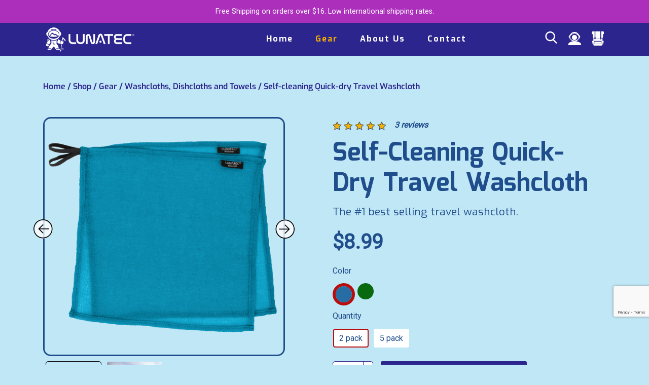

--- FILE ---
content_type: text/html; charset=UTF-8
request_url: https://lunatecgear.com/product/washcloth/?doing_wp_cron=1674655117.4380168914794921875000
body_size: 27078
content:
 
<!doctype html>
<html lang="en-US">
<head>
	<meta charset="UTF-8">
	<meta name="viewport" content="width=device-width, initial-scale=1">
	<link rel="profile" href="https://gmpg.org/xfn/11">

	<link href="https://fonts.googleapis.com/css?family=Roboto&display=swap" rel="stylesheet">  
	<link href="https://fonts.googleapis.com/css?family=Mina:400,700&display=swap" rel="stylesheet"> 
<link rel="stylesheet" href="https://stackpath.bootstrapcdn.com/font-awesome/4.7.0/css/font-awesome.min.css" integrity="sha384-wvfXpqpZZVQGK6TAh5PVlGOfQNHSoD2xbE+QkPxCAFlNEevoEH3Sl0sibVcOQVnN" crossorigin="anonymous">
	<meta name='robots' content='index, follow, max-image-preview:large, max-snippet:-1, max-video-preview:-1' />
	<style>img:is([sizes="auto" i], [sizes^="auto," i]) { contain-intrinsic-size: 3000px 1500px }</style>
	
	<!-- This site is optimized with the Yoast SEO plugin v23.3 - https://yoast.com/wordpress/plugins/seo/ -->
	<title>Self-cleaning Quick-dry Travel Washcloth - Lunatec</title>
	<meta name="description" content="The ultimate washcloth for travel and adventure on any planet. Rinses clean, dries fast and doesn&#039;t get smelly." />
	<link rel="canonical" href="https://lunatecgear.com/product/washcloth/" />
	<meta property="og:locale" content="en_US" />
	<meta property="og:type" content="article" />
	<meta property="og:title" content="Self-cleaning Quick-dry Travel Washcloth - Lunatec" />
	<meta property="og:description" content="The ultimate washcloth for travel and adventure on any planet. Rinses clean, dries fast and doesn&#039;t get smelly." />
	<meta property="og:url" content="https://lunatecgear.com/product/washcloth/" />
	<meta property="og:site_name" content="Lunatec" />
	<meta property="article:modified_time" content="2026-01-06T22:14:40+00:00" />
	<meta property="og:image" content="https://lunatecgear.com/wp-content/uploads/IMG_8015-2_teal_web_1000.png" />
	<meta property="og:image:width" content="1000" />
	<meta property="og:image:height" content="1000" />
	<meta property="og:image:type" content="image/png" />
	<meta name="twitter:card" content="summary_large_image" />
	<meta name="twitter:label1" content="Est. reading time" />
	<meta name="twitter:data1" content="1 minute" />
	<script type="application/ld+json" class="yoast-schema-graph">{"@context":"https://schema.org","@graph":[{"@type":"WebPage","@id":"https://lunatecgear.com/product/washcloth/","url":"https://lunatecgear.com/product/washcloth/","name":"Self-cleaning Quick-dry Travel Washcloth - Lunatec","isPartOf":{"@id":"https://lunatecgear.com/#website"},"primaryImageOfPage":{"@id":"https://lunatecgear.com/product/washcloth/#primaryimage"},"image":{"@id":"https://lunatecgear.com/product/washcloth/#primaryimage"},"thumbnailUrl":"https://lunatecgear.com/wp-content/uploads/IMG_8015-2_teal_web_1000.png","datePublished":"2020-04-14T21:18:36+00:00","dateModified":"2026-01-06T22:14:40+00:00","description":"The ultimate washcloth for travel and adventure on any planet. Rinses clean, dries fast and doesn't get smelly.","breadcrumb":{"@id":"https://lunatecgear.com/product/washcloth/#breadcrumb"},"inLanguage":"en-US","potentialAction":[{"@type":"ReadAction","target":["https://lunatecgear.com/product/washcloth/"]}]},{"@type":"ImageObject","inLanguage":"en-US","@id":"https://lunatecgear.com/product/washcloth/#primaryimage","url":"https://lunatecgear.com/wp-content/uploads/IMG_8015-2_teal_web_1000.png","contentUrl":"https://lunatecgear.com/wp-content/uploads/IMG_8015-2_teal_web_1000.png","width":1000,"height":1000},{"@type":"BreadcrumbList","@id":"https://lunatecgear.com/product/washcloth/#breadcrumb","itemListElement":[{"@type":"ListItem","position":1,"name":"Home","item":"https://lunatecgear.com/"},{"@type":"ListItem","position":2,"name":"Shop","item":"https://lunatecgear.com/shop/"},{"@type":"ListItem","position":3,"name":"Gear","item":"https://lunatecgear.com/category/gear/"},{"@type":"ListItem","position":4,"name":"Washcloths, Dishcloths and Towels","item":"https://lunatecgear.com/category/gear/cloth/"},{"@type":"ListItem","position":5,"name":"Self-cleaning Quick-dry Travel Washcloth"}]},{"@type":"WebSite","@id":"https://lunatecgear.com/#website","url":"https://lunatecgear.com/","name":"Lunatec","description":"Lunatec creates gear to simplify your life so you can complicate it with adventure.","publisher":{"@id":"https://lunatecgear.com/#organization"},"potentialAction":[{"@type":"SearchAction","target":{"@type":"EntryPoint","urlTemplate":"https://lunatecgear.com/?s={search_term_string}"},"query-input":"required name=search_term_string"}],"inLanguage":"en-US"},{"@type":"Organization","@id":"https://lunatecgear.com/#organization","name":"Lunatec","url":"https://lunatecgear.com/","logo":{"@type":"ImageObject","inLanguage":"en-US","@id":"https://lunatecgear.com/#/schema/logo/image/","url":"https://lunatecgear.com/wp-content/uploads/2020/06/Lunatec-Logo-Vertical-Red-01.png","contentUrl":"https://lunatecgear.com/wp-content/uploads/2020/06/Lunatec-Logo-Vertical-Red-01.png","width":1346,"height":1235,"caption":"Lunatec"},"image":{"@id":"https://lunatecgear.com/#/schema/logo/image/"}}]}</script>
	<!-- / Yoast SEO plugin. -->


<link rel='dns-prefetch' href='//static.klaviyo.com' />
<link rel='dns-prefetch' href='//www.googletagmanager.com' />
<link rel='dns-prefetch' href='//capi-automation.s3.us-east-2.amazonaws.com' />
<link rel='dns-prefetch' href='//cdnjs.cloudflare.com' />
<link rel="alternate" type="application/rss+xml" title="Lunatec &raquo; Feed" href="https://lunatecgear.com/feed/" />
<link rel="alternate" type="application/rss+xml" title="Lunatec &raquo; Comments Feed" href="https://lunatecgear.com/comments/feed/" />
<link rel="alternate" type="application/rss+xml" title="Lunatec &raquo; Self-cleaning Quick-dry Travel Washcloth Comments Feed" href="https://lunatecgear.com/product/washcloth/feed/" />
<script type="text/javascript">
/* <![CDATA[ */
window._wpemojiSettings = {"baseUrl":"https:\/\/s.w.org\/images\/core\/emoji\/16.0.1\/72x72\/","ext":".png","svgUrl":"https:\/\/s.w.org\/images\/core\/emoji\/16.0.1\/svg\/","svgExt":".svg","source":{"concatemoji":"https:\/\/lunatecgear.com\/wp-includes\/js\/wp-emoji-release.min.js?ver=6.8.3"}};
/*! This file is auto-generated */
!function(s,n){var o,i,e;function c(e){try{var t={supportTests:e,timestamp:(new Date).valueOf()};sessionStorage.setItem(o,JSON.stringify(t))}catch(e){}}function p(e,t,n){e.clearRect(0,0,e.canvas.width,e.canvas.height),e.fillText(t,0,0);var t=new Uint32Array(e.getImageData(0,0,e.canvas.width,e.canvas.height).data),a=(e.clearRect(0,0,e.canvas.width,e.canvas.height),e.fillText(n,0,0),new Uint32Array(e.getImageData(0,0,e.canvas.width,e.canvas.height).data));return t.every(function(e,t){return e===a[t]})}function u(e,t){e.clearRect(0,0,e.canvas.width,e.canvas.height),e.fillText(t,0,0);for(var n=e.getImageData(16,16,1,1),a=0;a<n.data.length;a++)if(0!==n.data[a])return!1;return!0}function f(e,t,n,a){switch(t){case"flag":return n(e,"\ud83c\udff3\ufe0f\u200d\u26a7\ufe0f","\ud83c\udff3\ufe0f\u200b\u26a7\ufe0f")?!1:!n(e,"\ud83c\udde8\ud83c\uddf6","\ud83c\udde8\u200b\ud83c\uddf6")&&!n(e,"\ud83c\udff4\udb40\udc67\udb40\udc62\udb40\udc65\udb40\udc6e\udb40\udc67\udb40\udc7f","\ud83c\udff4\u200b\udb40\udc67\u200b\udb40\udc62\u200b\udb40\udc65\u200b\udb40\udc6e\u200b\udb40\udc67\u200b\udb40\udc7f");case"emoji":return!a(e,"\ud83e\udedf")}return!1}function g(e,t,n,a){var r="undefined"!=typeof WorkerGlobalScope&&self instanceof WorkerGlobalScope?new OffscreenCanvas(300,150):s.createElement("canvas"),o=r.getContext("2d",{willReadFrequently:!0}),i=(o.textBaseline="top",o.font="600 32px Arial",{});return e.forEach(function(e){i[e]=t(o,e,n,a)}),i}function t(e){var t=s.createElement("script");t.src=e,t.defer=!0,s.head.appendChild(t)}"undefined"!=typeof Promise&&(o="wpEmojiSettingsSupports",i=["flag","emoji"],n.supports={everything:!0,everythingExceptFlag:!0},e=new Promise(function(e){s.addEventListener("DOMContentLoaded",e,{once:!0})}),new Promise(function(t){var n=function(){try{var e=JSON.parse(sessionStorage.getItem(o));if("object"==typeof e&&"number"==typeof e.timestamp&&(new Date).valueOf()<e.timestamp+604800&&"object"==typeof e.supportTests)return e.supportTests}catch(e){}return null}();if(!n){if("undefined"!=typeof Worker&&"undefined"!=typeof OffscreenCanvas&&"undefined"!=typeof URL&&URL.createObjectURL&&"undefined"!=typeof Blob)try{var e="postMessage("+g.toString()+"("+[JSON.stringify(i),f.toString(),p.toString(),u.toString()].join(",")+"));",a=new Blob([e],{type:"text/javascript"}),r=new Worker(URL.createObjectURL(a),{name:"wpTestEmojiSupports"});return void(r.onmessage=function(e){c(n=e.data),r.terminate(),t(n)})}catch(e){}c(n=g(i,f,p,u))}t(n)}).then(function(e){for(var t in e)n.supports[t]=e[t],n.supports.everything=n.supports.everything&&n.supports[t],"flag"!==t&&(n.supports.everythingExceptFlag=n.supports.everythingExceptFlag&&n.supports[t]);n.supports.everythingExceptFlag=n.supports.everythingExceptFlag&&!n.supports.flag,n.DOMReady=!1,n.readyCallback=function(){n.DOMReady=!0}}).then(function(){return e}).then(function(){var e;n.supports.everything||(n.readyCallback(),(e=n.source||{}).concatemoji?t(e.concatemoji):e.wpemoji&&e.twemoji&&(t(e.twemoji),t(e.wpemoji)))}))}((window,document),window._wpemojiSettings);
/* ]]> */
</script>
<link rel='stylesheet' id='godaddy-payments-payinperson-main-styles-css' href='https://lunatecgear.com/wp-content/mu-plugins/vendor/godaddy/mwc-core/assets/css/pay-in-person-method.css' type='text/css' media='all' />
<style id='wp-emoji-styles-inline-css' type='text/css'>

	img.wp-smiley, img.emoji {
		display: inline !important;
		border: none !important;
		box-shadow: none !important;
		height: 1em !important;
		width: 1em !important;
		margin: 0 0.07em !important;
		vertical-align: -0.1em !important;
		background: none !important;
		padding: 0 !important;
	}
</style>
<link rel='stylesheet' id='wp-block-library-css' href='https://lunatecgear.com/wp-includes/css/dist/block-library/style.min.css?ver=6.8.3' type='text/css' media='all' />
<style id='classic-theme-styles-inline-css' type='text/css'>
/*! This file is auto-generated */
.wp-block-button__link{color:#fff;background-color:#32373c;border-radius:9999px;box-shadow:none;text-decoration:none;padding:calc(.667em + 2px) calc(1.333em + 2px);font-size:1.125em}.wp-block-file__button{background:#32373c;color:#fff;text-decoration:none}
</style>
<link rel='stylesheet' id='cr-frontend-css-css' href='https://lunatecgear.com/wp-content/plugins/customer-reviews-woocommerce/css/frontend.css?ver=5.59.2' type='text/css' media='all' />
<link rel='stylesheet' id='cr-badges-css-css' href='https://lunatecgear.com/wp-content/plugins/customer-reviews-woocommerce/css/badges.css?ver=5.59.2' type='text/css' media='all' />
<style id='global-styles-inline-css' type='text/css'>
:root{--wp--preset--aspect-ratio--square: 1;--wp--preset--aspect-ratio--4-3: 4/3;--wp--preset--aspect-ratio--3-4: 3/4;--wp--preset--aspect-ratio--3-2: 3/2;--wp--preset--aspect-ratio--2-3: 2/3;--wp--preset--aspect-ratio--16-9: 16/9;--wp--preset--aspect-ratio--9-16: 9/16;--wp--preset--color--black: #000000;--wp--preset--color--cyan-bluish-gray: #abb8c3;--wp--preset--color--white: #ffffff;--wp--preset--color--pale-pink: #f78da7;--wp--preset--color--vivid-red: #cf2e2e;--wp--preset--color--luminous-vivid-orange: #ff6900;--wp--preset--color--luminous-vivid-amber: #fcb900;--wp--preset--color--light-green-cyan: #7bdcb5;--wp--preset--color--vivid-green-cyan: #00d084;--wp--preset--color--pale-cyan-blue: #8ed1fc;--wp--preset--color--vivid-cyan-blue: #0693e3;--wp--preset--color--vivid-purple: #9b51e0;--wp--preset--gradient--vivid-cyan-blue-to-vivid-purple: linear-gradient(135deg,rgba(6,147,227,1) 0%,rgb(155,81,224) 100%);--wp--preset--gradient--light-green-cyan-to-vivid-green-cyan: linear-gradient(135deg,rgb(122,220,180) 0%,rgb(0,208,130) 100%);--wp--preset--gradient--luminous-vivid-amber-to-luminous-vivid-orange: linear-gradient(135deg,rgba(252,185,0,1) 0%,rgba(255,105,0,1) 100%);--wp--preset--gradient--luminous-vivid-orange-to-vivid-red: linear-gradient(135deg,rgba(255,105,0,1) 0%,rgb(207,46,46) 100%);--wp--preset--gradient--very-light-gray-to-cyan-bluish-gray: linear-gradient(135deg,rgb(238,238,238) 0%,rgb(169,184,195) 100%);--wp--preset--gradient--cool-to-warm-spectrum: linear-gradient(135deg,rgb(74,234,220) 0%,rgb(151,120,209) 20%,rgb(207,42,186) 40%,rgb(238,44,130) 60%,rgb(251,105,98) 80%,rgb(254,248,76) 100%);--wp--preset--gradient--blush-light-purple: linear-gradient(135deg,rgb(255,206,236) 0%,rgb(152,150,240) 100%);--wp--preset--gradient--blush-bordeaux: linear-gradient(135deg,rgb(254,205,165) 0%,rgb(254,45,45) 50%,rgb(107,0,62) 100%);--wp--preset--gradient--luminous-dusk: linear-gradient(135deg,rgb(255,203,112) 0%,rgb(199,81,192) 50%,rgb(65,88,208) 100%);--wp--preset--gradient--pale-ocean: linear-gradient(135deg,rgb(255,245,203) 0%,rgb(182,227,212) 50%,rgb(51,167,181) 100%);--wp--preset--gradient--electric-grass: linear-gradient(135deg,rgb(202,248,128) 0%,rgb(113,206,126) 100%);--wp--preset--gradient--midnight: linear-gradient(135deg,rgb(2,3,129) 0%,rgb(40,116,252) 100%);--wp--preset--font-size--small: 13px;--wp--preset--font-size--medium: 20px;--wp--preset--font-size--large: 36px;--wp--preset--font-size--x-large: 42px;--wp--preset--spacing--20: 0.44rem;--wp--preset--spacing--30: 0.67rem;--wp--preset--spacing--40: 1rem;--wp--preset--spacing--50: 1.5rem;--wp--preset--spacing--60: 2.25rem;--wp--preset--spacing--70: 3.38rem;--wp--preset--spacing--80: 5.06rem;--wp--preset--shadow--natural: 6px 6px 9px rgba(0, 0, 0, 0.2);--wp--preset--shadow--deep: 12px 12px 50px rgba(0, 0, 0, 0.4);--wp--preset--shadow--sharp: 6px 6px 0px rgba(0, 0, 0, 0.2);--wp--preset--shadow--outlined: 6px 6px 0px -3px rgba(255, 255, 255, 1), 6px 6px rgba(0, 0, 0, 1);--wp--preset--shadow--crisp: 6px 6px 0px rgba(0, 0, 0, 1);}:where(.is-layout-flex){gap: 0.5em;}:where(.is-layout-grid){gap: 0.5em;}body .is-layout-flex{display: flex;}.is-layout-flex{flex-wrap: wrap;align-items: center;}.is-layout-flex > :is(*, div){margin: 0;}body .is-layout-grid{display: grid;}.is-layout-grid > :is(*, div){margin: 0;}:where(.wp-block-columns.is-layout-flex){gap: 2em;}:where(.wp-block-columns.is-layout-grid){gap: 2em;}:where(.wp-block-post-template.is-layout-flex){gap: 1.25em;}:where(.wp-block-post-template.is-layout-grid){gap: 1.25em;}.has-black-color{color: var(--wp--preset--color--black) !important;}.has-cyan-bluish-gray-color{color: var(--wp--preset--color--cyan-bluish-gray) !important;}.has-white-color{color: var(--wp--preset--color--white) !important;}.has-pale-pink-color{color: var(--wp--preset--color--pale-pink) !important;}.has-vivid-red-color{color: var(--wp--preset--color--vivid-red) !important;}.has-luminous-vivid-orange-color{color: var(--wp--preset--color--luminous-vivid-orange) !important;}.has-luminous-vivid-amber-color{color: var(--wp--preset--color--luminous-vivid-amber) !important;}.has-light-green-cyan-color{color: var(--wp--preset--color--light-green-cyan) !important;}.has-vivid-green-cyan-color{color: var(--wp--preset--color--vivid-green-cyan) !important;}.has-pale-cyan-blue-color{color: var(--wp--preset--color--pale-cyan-blue) !important;}.has-vivid-cyan-blue-color{color: var(--wp--preset--color--vivid-cyan-blue) !important;}.has-vivid-purple-color{color: var(--wp--preset--color--vivid-purple) !important;}.has-black-background-color{background-color: var(--wp--preset--color--black) !important;}.has-cyan-bluish-gray-background-color{background-color: var(--wp--preset--color--cyan-bluish-gray) !important;}.has-white-background-color{background-color: var(--wp--preset--color--white) !important;}.has-pale-pink-background-color{background-color: var(--wp--preset--color--pale-pink) !important;}.has-vivid-red-background-color{background-color: var(--wp--preset--color--vivid-red) !important;}.has-luminous-vivid-orange-background-color{background-color: var(--wp--preset--color--luminous-vivid-orange) !important;}.has-luminous-vivid-amber-background-color{background-color: var(--wp--preset--color--luminous-vivid-amber) !important;}.has-light-green-cyan-background-color{background-color: var(--wp--preset--color--light-green-cyan) !important;}.has-vivid-green-cyan-background-color{background-color: var(--wp--preset--color--vivid-green-cyan) !important;}.has-pale-cyan-blue-background-color{background-color: var(--wp--preset--color--pale-cyan-blue) !important;}.has-vivid-cyan-blue-background-color{background-color: var(--wp--preset--color--vivid-cyan-blue) !important;}.has-vivid-purple-background-color{background-color: var(--wp--preset--color--vivid-purple) !important;}.has-black-border-color{border-color: var(--wp--preset--color--black) !important;}.has-cyan-bluish-gray-border-color{border-color: var(--wp--preset--color--cyan-bluish-gray) !important;}.has-white-border-color{border-color: var(--wp--preset--color--white) !important;}.has-pale-pink-border-color{border-color: var(--wp--preset--color--pale-pink) !important;}.has-vivid-red-border-color{border-color: var(--wp--preset--color--vivid-red) !important;}.has-luminous-vivid-orange-border-color{border-color: var(--wp--preset--color--luminous-vivid-orange) !important;}.has-luminous-vivid-amber-border-color{border-color: var(--wp--preset--color--luminous-vivid-amber) !important;}.has-light-green-cyan-border-color{border-color: var(--wp--preset--color--light-green-cyan) !important;}.has-vivid-green-cyan-border-color{border-color: var(--wp--preset--color--vivid-green-cyan) !important;}.has-pale-cyan-blue-border-color{border-color: var(--wp--preset--color--pale-cyan-blue) !important;}.has-vivid-cyan-blue-border-color{border-color: var(--wp--preset--color--vivid-cyan-blue) !important;}.has-vivid-purple-border-color{border-color: var(--wp--preset--color--vivid-purple) !important;}.has-vivid-cyan-blue-to-vivid-purple-gradient-background{background: var(--wp--preset--gradient--vivid-cyan-blue-to-vivid-purple) !important;}.has-light-green-cyan-to-vivid-green-cyan-gradient-background{background: var(--wp--preset--gradient--light-green-cyan-to-vivid-green-cyan) !important;}.has-luminous-vivid-amber-to-luminous-vivid-orange-gradient-background{background: var(--wp--preset--gradient--luminous-vivid-amber-to-luminous-vivid-orange) !important;}.has-luminous-vivid-orange-to-vivid-red-gradient-background{background: var(--wp--preset--gradient--luminous-vivid-orange-to-vivid-red) !important;}.has-very-light-gray-to-cyan-bluish-gray-gradient-background{background: var(--wp--preset--gradient--very-light-gray-to-cyan-bluish-gray) !important;}.has-cool-to-warm-spectrum-gradient-background{background: var(--wp--preset--gradient--cool-to-warm-spectrum) !important;}.has-blush-light-purple-gradient-background{background: var(--wp--preset--gradient--blush-light-purple) !important;}.has-blush-bordeaux-gradient-background{background: var(--wp--preset--gradient--blush-bordeaux) !important;}.has-luminous-dusk-gradient-background{background: var(--wp--preset--gradient--luminous-dusk) !important;}.has-pale-ocean-gradient-background{background: var(--wp--preset--gradient--pale-ocean) !important;}.has-electric-grass-gradient-background{background: var(--wp--preset--gradient--electric-grass) !important;}.has-midnight-gradient-background{background: var(--wp--preset--gradient--midnight) !important;}.has-small-font-size{font-size: var(--wp--preset--font-size--small) !important;}.has-medium-font-size{font-size: var(--wp--preset--font-size--medium) !important;}.has-large-font-size{font-size: var(--wp--preset--font-size--large) !important;}.has-x-large-font-size{font-size: var(--wp--preset--font-size--x-large) !important;}
:where(.wp-block-post-template.is-layout-flex){gap: 1.25em;}:where(.wp-block-post-template.is-layout-grid){gap: 1.25em;}
:where(.wp-block-columns.is-layout-flex){gap: 2em;}:where(.wp-block-columns.is-layout-grid){gap: 2em;}
:root :where(.wp-block-pullquote){font-size: 1.5em;line-height: 1.6;}
</style>
<link rel='stylesheet' id='contact-form-7-css' href='https://lunatecgear.com/wp-content/plugins/contact-form-7/includes/css/styles.css?ver=5.9.8' type='text/css' media='all' />
<link rel='stylesheet' id='woocommerce-layout-css' href='https://lunatecgear.com/wp-content/plugins/woocommerce/assets/css/woocommerce-layout.css?ver=10.4.3' type='text/css' media='all' />
<link rel='stylesheet' id='woocommerce-smallscreen-css' href='https://lunatecgear.com/wp-content/plugins/woocommerce/assets/css/woocommerce-smallscreen.css?ver=10.4.3' type='text/css' media='only screen and (max-width: 768px)' />
<link rel='stylesheet' id='woocommerce-general-css' href='https://lunatecgear.com/wp-content/plugins/woocommerce/assets/css/woocommerce.css?ver=10.4.3' type='text/css' media='all' />
<style id='woocommerce-inline-inline-css' type='text/css'>
.woocommerce form .form-row .required { visibility: visible; }
</style>
<link rel='stylesheet' id='wooslider-flexslider-css' href='https://lunatecgear.com/wp-content/plugins/wooslider/assets/css/flexslider.css?ver=2.0.1' type='text/css' media='all' />
<link rel='stylesheet' id='wooslider-common-css' href='https://lunatecgear.com/wp-content/plugins/wooslider/assets/css/style.css?ver=2.0.1' type='text/css' media='all' />
<link rel='stylesheet' id='wp-components-css' href='https://lunatecgear.com/wp-includes/css/dist/components/style.min.css?ver=6.8.3' type='text/css' media='all' />
<link rel='stylesheet' id='godaddy-styles-css' href='https://lunatecgear.com/wp-content/mu-plugins/vendor/wpex/godaddy-launch/includes/Dependencies/GoDaddy/Styles/build/latest.css?ver=2.0.2' type='text/css' media='all' />
<link rel='stylesheet' id='swatches-and-photos-css' href='https://lunatecgear.com/wp-content/plugins/woocommerce-variation-swatches-and-photos/assets/css/swatches-and-photos.css?ver=3.0.6' type='text/css' media='all' />
<link rel='stylesheet' id='yith_wcbm_badge_style-css' href='https://lunatecgear.com/wp-content/plugins/yith-woocommerce-badges-management/assets/css/frontend.css?ver=3.10.0' type='text/css' media='all' />
<style id='yith_wcbm_badge_style-inline-css' type='text/css'>
.yith-wcbm-badge.yith-wcbm-badge-text.yith-wcbm-badge-109 {
				top: 0; right: 0; 
				
				-ms-transform: ; 
				-webkit-transform: ; 
				transform: ;
				padding: 0px 0px 0px 0px;
				background-color:#423bbb; border-radius: 0px 0px 0px 0px; width:55px; height:28px;
			}.yith-wcbm-badge.yith-wcbm-badge-text.yith-wcbm-badge-389 {
				top: 0; right: 0; 
				
				-ms-transform: ; 
				-webkit-transform: ; 
				transform: ;
				padding: 0px 0px 0px 0px;
				background-color:#2470FF; border-radius: 0px 0px 0px 0px; width:100px; height:50px;
			}
</style>
<link rel='stylesheet' id='yith-gfont-open-sans-css' href='https://lunatecgear.com/wp-content/plugins/yith-woocommerce-badges-management/assets/fonts/open-sans/style.css?ver=3.10.0' type='text/css' media='all' />
<link rel='stylesheet' id='font-awesome-css' href='https://cdnjs.cloudflare.com/ajax/libs/font-awesome/5.11.2/css/all.css?ver=6.8.3' type='text/css' media='all' />
<style id='font-awesome-inline-css' type='text/css'>
[data-font="FontAwesome"]:before {font-family: 'FontAwesome' !important;content: attr(data-icon) !important;speak: none !important;font-weight: normal !important;font-variant: normal !important;text-transform: none !important;line-height: 1 !important;font-style: normal !important;-webkit-font-smoothing: antialiased !important;-moz-osx-font-smoothing: grayscale !important;}
</style>
<link rel='stylesheet' id='bootstrap-css' href='https://lunatecgear.com/wp-content/themes/lunatec/css/bootstrap.min.css?ver=20151215' type='text/css' media='all' />
<link rel='stylesheet' id='slickcss-css' href='https://lunatecgear.com/wp-content/themes/lunatec/css/slick.css?ver=20151215' type='text/css' media='all' />
<link rel='stylesheet' id='magnific-popup-css' href='https://lunatecgear.com/wp-content/themes/lunatec/css/magnific-popup.css?ver=6.8.3' type='text/css' media='all' />
<link rel='stylesheet' id='lunatec-style-css' href='https://lunatecgear.com/wp-content/themes/lunatec/style.css?ver=6.8.3' type='text/css' media='all' />
<link rel='stylesheet' id='stripe_styles-css' href='https://lunatecgear.com/wp-content/plugins/woocommerce-gateway-stripe/assets/css/stripe-styles.css?ver=7.0.5' type='text/css' media='all' />
<link rel='stylesheet' id='slick-css' href='https://lunatecgear.com/wp-content/plugins/woo-product-gallery-slider/assets/css/slick.css?ver=2.3.9' type='text/css' media='all' />
<link rel='stylesheet' id='slick-theme-css' href='https://lunatecgear.com/wp-content/plugins/woo-product-gallery-slider/assets/css/slick-theme.css?ver=2.3.9' type='text/css' media='all' />
<link rel='stylesheet' id='fancybox-css' href='https://lunatecgear.com/wp-content/plugins/woo-product-gallery-slider/assets/css/jquery.fancybox.min.css?ver=2.3.9' type='text/css' media='all' />
<style id='fancybox-inline-css' type='text/css'>
.wpgs-for .slick-slide{cursor:pointer;}
</style>
<link rel='stylesheet' id='flaticon-wpgs-css' href='https://lunatecgear.com/wp-content/plugins/woo-product-gallery-slider/assets/css/font/flaticon.css?ver=2.3.9' type='text/css' media='all' />
<link rel='stylesheet' id='wc-bundle-style-css' href='https://lunatecgear.com/wp-content/plugins/woocommerce-product-bundles/assets/css/frontend/woocommerce.css?ver=5.10.0' type='text/css' media='all' />
<script type="text/javascript" id="woocommerce-google-analytics-integration-gtag-js-after">
/* <![CDATA[ */
/* Google Analytics for WooCommerce (gtag.js) */
					window.dataLayer = window.dataLayer || [];
					function gtag(){dataLayer.push(arguments);}
					// Set up default consent state.
					for ( const mode of [{"analytics_storage":"denied","ad_storage":"denied","ad_user_data":"denied","ad_personalization":"denied","region":["AT","BE","BG","HR","CY","CZ","DK","EE","FI","FR","DE","GR","HU","IS","IE","IT","LV","LI","LT","LU","MT","NL","NO","PL","PT","RO","SK","SI","ES","SE","GB","CH"]}] || [] ) {
						gtag( "consent", "default", { "wait_for_update": 500, ...mode } );
					}
					gtag("js", new Date());
					gtag("set", "developer_id.dOGY3NW", true);
					gtag("config", "G-7YZ68PWS5Y", {"track_404":true,"allow_google_signals":true,"logged_in":false,"linker":{"domains":[],"allow_incoming":false},"custom_map":{"dimension1":"logged_in"}});
/* ]]> */
</script>
<script type="text/javascript" src="https://lunatecgear.com/wp-includes/js/jquery/jquery.min.js?ver=3.7.1" id="jquery-core-js"></script>
<script type="text/javascript" src="https://lunatecgear.com/wp-includes/js/jquery/jquery-migrate.min.js?ver=3.4.1" id="jquery-migrate-js"></script>
<script type="text/javascript" src="https://lunatecgear.com/wp-content/plugins/woocommerce/assets/js/jquery-blockui/jquery.blockUI.min.js?ver=2.7.0-wc.10.4.3" id="wc-jquery-blockui-js" defer="defer" data-wp-strategy="defer"></script>
<script type="text/javascript" id="wc-add-to-cart-js-extra">
/* <![CDATA[ */
var wc_add_to_cart_params = {"ajax_url":"\/wp-admin\/admin-ajax.php","wc_ajax_url":"\/?wc-ajax=%%endpoint%%","i18n_view_cart":"View cart","cart_url":"https:\/\/lunatecgear.com\/cart\/","is_cart":"","cart_redirect_after_add":"no"};
/* ]]> */
</script>
<script type="text/javascript" src="https://lunatecgear.com/wp-content/plugins/woocommerce/assets/js/frontend/add-to-cart.min.js?ver=10.4.3" id="wc-add-to-cart-js" defer="defer" data-wp-strategy="defer"></script>
<script type="text/javascript" id="wc-single-product-js-extra">
/* <![CDATA[ */
var wc_single_product_params = {"i18n_required_rating_text":"Please select a rating","i18n_rating_options":["1 of 5 stars","2 of 5 stars","3 of 5 stars","4 of 5 stars","5 of 5 stars"],"i18n_product_gallery_trigger_text":"View full-screen image gallery","review_rating_required":"yes","flexslider":{"rtl":false,"animation":"slide","smoothHeight":true,"directionNav":false,"controlNav":"thumbnails","slideshow":false,"animationSpeed":500,"animationLoop":false,"allowOneSlide":false},"zoom_enabled":"","zoom_options":[],"photoswipe_enabled":"","photoswipe_options":{"shareEl":false,"closeOnScroll":false,"history":false,"hideAnimationDuration":0,"showAnimationDuration":0},"flexslider_enabled":""};
/* ]]> */
</script>
<script type="text/javascript" src="https://lunatecgear.com/wp-content/plugins/woocommerce/assets/js/frontend/single-product.min.js?ver=10.4.3" id="wc-single-product-js" defer="defer" data-wp-strategy="defer"></script>
<script type="text/javascript" src="https://lunatecgear.com/wp-content/plugins/woocommerce/assets/js/js-cookie/js.cookie.min.js?ver=2.1.4-wc.10.4.3" id="wc-js-cookie-js" defer="defer" data-wp-strategy="defer"></script>
<script type="text/javascript" id="woocommerce-js-extra">
/* <![CDATA[ */
var woocommerce_params = {"ajax_url":"\/wp-admin\/admin-ajax.php","wc_ajax_url":"\/?wc-ajax=%%endpoint%%","i18n_password_show":"Show password","i18n_password_hide":"Hide password"};
/* ]]> */
</script>
<script type="text/javascript" src="https://lunatecgear.com/wp-content/plugins/woocommerce/assets/js/frontend/woocommerce.min.js?ver=10.4.3" id="woocommerce-js" defer="defer" data-wp-strategy="defer"></script>
<script type="text/javascript" id="woocommerce-tokenization-form-js-extra">
/* <![CDATA[ */
var wc_tokenization_form_params = {"is_registration_required":"","is_logged_in":""};
/* ]]> */
</script>
<script type="text/javascript" src="https://lunatecgear.com/wp-content/plugins/woocommerce/assets/js/frontend/tokenization-form.min.js?ver=10.4.3" id="woocommerce-tokenization-form-js"></script>
<link rel="https://api.w.org/" href="https://lunatecgear.com/wp-json/" /><link rel="alternate" title="JSON" type="application/json" href="https://lunatecgear.com/wp-json/wp/v2/product/334" /><link rel="EditURI" type="application/rsd+xml" title="RSD" href="https://lunatecgear.com/xmlrpc.php?rsd" />
<meta name="generator" content="WordPress 6.8.3" />
<meta name="generator" content="WooCommerce 10.4.3" />
<link rel='shortlink' href='https://lunatecgear.com/?p=334' />
<link rel="alternate" title="oEmbed (JSON)" type="application/json+oembed" href="https://lunatecgear.com/wp-json/oembed/1.0/embed?url=https%3A%2F%2Flunatecgear.com%2Fproduct%2Fwashcloth%2F" />
<link rel="alternate" title="oEmbed (XML)" type="text/xml+oembed" href="https://lunatecgear.com/wp-json/oembed/1.0/embed?url=https%3A%2F%2Flunatecgear.com%2Fproduct%2Fwashcloth%2F&#038;format=xml" />
<!-- Google Tag Manager -->
<script>(function(w,d,s,l,i){w[l]=w[l]||[];w[l].push({'gtm.start':
new Date().getTime(),event:'gtm.js'});var f=d.getElementsByTagName(s)[0],
j=d.createElement(s),dl=l!='dataLayer'?'&l='+l:'';j.async=true;j.src=
'https://www.googletagmanager.com/gtm.js?id='+i+dl;f.parentNode.insertBefore(j,f);
})(window,document,'script','dataLayer','GTM-KWS9CWVD');</script>
<!-- End Google Tag Manager --><!-- Google site verification - Google for WooCommerce -->
<meta name="google-site-verification" content="Zu0ddAK9RnIthv3hNUwDukTpxjGrHiOHnnK6rl343-k" />
	<noscript><style>.woocommerce-product-gallery{ opacity: 1 !important; }</style></noscript>
	<style type="text/css">.recentcomments a{display:inline !important;padding:0 !important;margin:0 !important;}</style>			<script  type="text/javascript">
				!function(f,b,e,v,n,t,s){if(f.fbq)return;n=f.fbq=function(){n.callMethod?
					n.callMethod.apply(n,arguments):n.queue.push(arguments)};if(!f._fbq)f._fbq=n;
					n.push=n;n.loaded=!0;n.version='2.0';n.queue=[];t=b.createElement(e);t.async=!0;
					t.src=v;s=b.getElementsByTagName(e)[0];s.parentNode.insertBefore(t,s)}(window,
					document,'script','https://connect.facebook.net/en_US/fbevents.js');
			</script>
			<!-- WooCommerce Facebook Integration Begin -->
			<script  type="text/javascript">

				fbq('init', '375799930183096', {}, {
    "agent": "woocommerce_2-10.4.3-3.5.15"
});

				document.addEventListener( 'DOMContentLoaded', function() {
					// Insert placeholder for events injected when a product is added to the cart through AJAX.
					document.body.insertAdjacentHTML( 'beforeend', '<div class=\"wc-facebook-pixel-event-placeholder\"></div>' );
				}, false );

			</script>
			<!-- WooCommerce Facebook Integration End -->
					<style type="text/css">
					.site-title,
			.site-description {
				position: absolute;
				clip: rect(1px, 1px, 1px, 1px);
			}
				</style>
		<style type="text/css">.wpgs-for .slick-arrow::before,.wpgs-nav .slick-prev::before, .wpgs-nav .slick-next::before{color:#000;}.fancybox-bg{background-color:rgba(10,0,0,0.75);}.fancybox-caption,.fancybox-infobar{color:#fff;}.wpgs-nav .slick-slide{border-color:transparent}.wpgs-nav .slick-current{border-color:#000}.wpgs-video-wrapper{min-height:500px;}</style><link rel="icon" href="https://lunatecgear.com/wp-content/uploads/2020/06/cropped-Lunatec-Logo-Vertical-Red-01-1-32x32.png" sizes="32x32" />
<link rel="icon" href="https://lunatecgear.com/wp-content/uploads/2020/06/cropped-Lunatec-Logo-Vertical-Red-01-1-192x192.png" sizes="192x192" />
<link rel="apple-touch-icon" href="https://lunatecgear.com/wp-content/uploads/2020/06/cropped-Lunatec-Logo-Vertical-Red-01-1-180x180.png" />
<meta name="msapplication-TileImage" content="https://lunatecgear.com/wp-content/uploads/2020/06/cropped-Lunatec-Logo-Vertical-Red-01-1-270x270.png" />
		<style type="text/css" id="wp-custom-css">
			/* 9/24/21 backorder */
.woocommerce div.product .stock {color:#990000!important;}

.woocommerce div.product p.stock {font-size:1.225rem!important;}


.hidedesktop {display:none!important;}

@media screen and (max-width:800px) {
	
	.hidedesktop {display:block!important;}
	
	
	.cart-contents-count {
		right: 62px;}
	
}

/* 5/11/21 checkout page notice bars */
.woocommerce-info {background:#86bf1a!important;border-top:#86bf1a!important;color:#e9f4d6!important;}

.slick-dotted.slick-slider {margin-bottom:0px!important;}

.woocommerce table.shop_table thead {background:#86bf1a!important;}

/* 4/21 after move to managed product page */
.products .product .price{color: #204D8B !important;font-weight:bold !important;    font-family: 'Mina', sans-serif;}
.woocommerce div.product form.cart (margin-top:10px!important;)

.woocommerce div.product .woocommerce-product-rating {margin-bottom:0px!important;padding-bottom:0px!important;}

.woocommerce div.product .product_title {margin-top:-15px;}



/* 1/21/2021 cart */
p.cart-empty.woocommerce-info::before {content: " "!important;
background: url('/wp-content/uploads/2021/01/empty.png');
    background-repeat: repeat;
background-repeat: no-repeat;
background-position: center center;
background-size: 20px;
z-index: 99999;
position: absolute;
top: 15px;
left: 21px;
width: 25px;
height: 25px;
}

   /* 1/21/2021 afd changed top: 50px; reviews on product page description padding from top thumbnails */
    top:12px!important;
    position: relative;
}

@media screen and (max-width:1024px) {
.menu-button {
    margin-right:1px!important;
    margin-left: 20px!important;
}
	.cart-contents {margin-right:15px;}
	.cart-contents-count {
		right: 60px!important;}
	
}

@media screen and (max-width: 500px) {
.menu-button {
	margin-left: 15px;}
.woocommerce-Reviews {
	margin-top: 12px;}

}


/* 1/4/2021 hero slider opacity */
.hero-slider-overlay1NOPE {
 background:url('/wp-content/uploads/2021/01/overlay-black-72percent.png');
 display:block;
	opacity:0.5;
  width:100%;
	height:auto;
	z-index:999999;
}


/* 1/4/2021 afd cart fonts */
.woocommerce ul#shipping_method {font-size:17px;}

.woocommerce-shipping-destination
{font-size:17px;}

.woocommerce-error{background:#86bf1a!important;border-top:#86bfla!important;color:#fff;}

.woocommerce-info {
	border-top-color: #fff;border-radius:3px;}

#picker_pa_color .swatch-wrapper, #picker_pa_color .swatch-anchor {padding:0px!important;}




/* end cart */

.woocommerce-message {border-top-color:#86bf1a;color:#e9f4d6;background:#86bf1a;}

.woocommerce-message::before {
    content: "\e015";
	color: #e9f4d6;}




.thumbimg img {}

/* 6/4/2020 chat box hide */
@media screen and (max-width:767px){
	.zsiq_theme1 div.zsiq_cnt {display:none!important;}
}

/* 6/2/2020 afd product page */
a.woocommerce-review-link {font-size:1em!important;    font-family: times;
    padding-top: 2px;}

/* 5/25/2020 afd mailchim discount pop up */
.imgrounded {border-radius:5px;}
.left-mailchimp {width:50%;float:left;padding-right:10px;}
.right-mailchimp {width:50%;float: left;color:#000!important;font-size:14px;}

.promo {width:100%;padding:12px 0px;margin:0px auto;background:#AB2fbb;color:#fff;text-align:center;}
.promo-text {width:75%;margin:0px auto;font-size:0.895em;}


.swatch-wrapper {border:0px;border-radius:25px;}
.swatch-wrapper a {border:0px;border-radius:25px;}

.woocommerce-store-notice__dismiss-link {display:none;}


@media screen and (min-width: 1025px) {
.main-navigation ul li.megamenu ul ul li a {
    letter-spacing: 2px!important;
}	
	}	

.grecaptcha-badge { 
    bottom:95px !important; 
}

	.stock {display:none;}
	.in-stock  {display:none;}
.stock.available-on-backorder{display:block;}
/*	.disabled {display:none;}	*/

	
#wcmd_modal .mfp-close {
	color: #000 !important;}

@media screen and (min-width: 768px) {
.help-txt {
    text-align: left;
    margin-top: -50px;
    margin-bottom: 15px;
}
}
div.woo-product-gallery-slider.woocommerce-product-gallery.wpgs--with-images.images {width:43%!important;}

.yith-wcbm-badge.yith-wcbm-badge-text.yith-wcbm-badge-109 {border-radius:15px!important;color:#204d8b!important;background:#d4e032;}

.term-15 .woocommerce ul.products li.product .onsale {display:none;}

.term-15 span.onsale {display:none;} 









		</style>
		    
    
    
    <script>
    // Fill in your MailChimp popup settings below.
    // These can be found in the original popup script from MailChimp.
    var mailchimpConfig = {
        baseUrl: 'mc.us12.list-manage.com',
        uuid: 'f9bac0d89ce956aec1261c7a0',
        lid: '20ce7f8fea'
    };
    
    // No edits below this line are required
    var chimpPopupLoader = document.createElement("script");
    chimpPopupLoader.src = '//s3.amazonaws.com/downloads.mailchimp.com/js/signup-forms/popup/embed.js';
    chimpPopupLoader.setAttribute('data-dojo-config', 'usePlainJson: true, isDebug: false');

    var chimpPopup = document.createElement("script");
    chimpPopup.appendChild(document.createTextNode('require(["mojo/signup-forms/Loader"], function (L) { L.start({"baseUrl": "' +  mailchimpConfig.baseUrl + '", "uuid": "' + mailchimpConfig.uuid + '", "lid": "' + mailchimpConfig.lid + '"})});'));

    jQuery(function ($) {
        document.body.appendChild(chimpPopupLoader);

        $(window).load(function () {
            document.body.appendChild(chimpPopup);
        });

    });
</script>
<meta name="p:domain_verify" content="c79aea025ad8a91d1364d84db289f0b2"/>
</head>

<body data-rsssl=1 class="wp-singular product-template-default single single-product postid-334 wp-custom-logo wp-theme-lunatec theme-lunatec woocommerce woocommerce-page woocommerce-no-js yith-wcbm-theme-lunatec">
    <div class="promo"><div class="promo-text">Free Shipping on orders over $16. Low international shipping rates.</div></div>
<div id="page" class="site">
	<a class="skip-link screen-reader-text" href="#content">Skip to content</a>

	<header id="masthead" class="site-header">
		<div class="container">
			<div class="row">
               
                
				<div class="col-5 col-sm-6 col-md-6 col-lg-3">
					<div class="site-branding">
						<a href="https://lunatecgear.com/" class="custom-logo-link" rel="home"><img width="300" height="90" src="https://lunatecgear.com/wp-content/uploads/2020/03/Lunatec-logo.png" class="custom-logo" alt="Lunatec Gear" decoding="async" srcset="https://lunatecgear.com/wp-content/uploads/2020/03/Lunatec-logo.png 300w, https://lunatecgear.com/wp-content/uploads/2020/03/Lunatec-logo-200x60.png 200w, https://lunatecgear.com/wp-content/uploads/2020/03/Lunatec-logo-190x57.png 190w" sizes="(max-width: 300px) 100vw, 300px" /></a>							<p class="site-title"><a href="https://lunatecgear.com/" rel="home">Lunatec</a></p>
														<p class="site-description">Lunatec creates gear to simplify your life so you can complicate it with adventure.</p>
											</div><!-- .site-branding -->
				</div>

				<div class="col-7 col-sm-6 col-md-6 col-lg-9">
					<div class="navigation-block">
						<nav id="site-navigation" class="main-navigation">
							<button class="d-none">Primary Menu</button>
							<div class="menu-main-menu-container"><ul id="primary-menu" class="menu"><li id="menu-item-1005532" class="menu-item menu-item-type-post_type menu-item-object-page menu-item-home menu-item-1005532"><a href="https://lunatecgear.com/">Home</a></li>
<li id="menu-item-1005527" class="menu-item menu-item-type-taxonomy menu-item-object-product_cat current-product-ancestor current-menu-parent current-product-parent menu-item-has-children menu-item-1005527"><a href="https://lunatecgear.com/category/gear/">Gear</a>
<ul class="sub-menu">
	<li id="menu-item-1005531" class="menu-item menu-item-type-taxonomy menu-item-object-product_cat menu-item-1005531"><a href="https://lunatecgear.com/category/gear/combo-sets/">Combo Sets</a></li>
	<li id="menu-item-1005529" class="menu-item menu-item-type-taxonomy menu-item-object-product_cat menu-item-1005529"><a href="https://lunatecgear.com/category/gear/bottle/">Spray Water Bottles</a></li>
	<li id="menu-item-1005822" class="menu-item menu-item-type-taxonomy menu-item-object-product_cat menu-item-1005822"><a href="https://lunatecgear.com/category/gear/spray-lids/">Spray Lids</a></li>
	<li id="menu-item-1005528" class="menu-item menu-item-type-taxonomy menu-item-object-product_cat menu-item-1005528"><a href="https://lunatecgear.com/category/gear/accessories/">Spray Bottle Accessories</a></li>
	<li id="menu-item-1005530" class="menu-item menu-item-type-taxonomy menu-item-object-product_cat current-product-ancestor current-menu-parent current-product-parent menu-item-1005530"><a href="https://lunatecgear.com/category/gear/cloth/">Washcloths, Dishcloths and Towels</a></li>
</ul>
</li>
<li id="menu-item-1005526" class="menu-item menu-item-type-post_type menu-item-object-page menu-item-1005526"><a href="https://lunatecgear.com/about/">About Us</a></li>
<li id="menu-item-1005525" class="menu-item menu-item-type-post_type menu-item-object-page menu-item-1005525"><a href="https://lunatecgear.com/contact/">Contact</a></li>
</ul></div>						</nav><!-- #site-navigation -->	
					</div>

					<div class="header-right">	
						<!--<button class="menu-button" type="button"><i class="fas fa-bars"></i></button>-->

						<div class="search-icon" title="Search"></div>
						<div class="myacc" title="Account">
							<div class="menu-my-account-container"><ul id="account-menu" class="menu"><li><a href="https://lunatecgear.com/my-account/">&nbsp;</a></li></ul></div>						</div>
                      
						<a class="cart-contents" href="https://lunatecgear.com/cart/" title="View your shopping cart"></a>
						 
						                        
                          <button class="menu-button" type="button"><i class="fas fa-bars"></i></button>
                        
					</div>
				</div>
			</div>
		</div>
		<div class="search-block">
			<div class="container">
								<form role="search" method="get" class="woocommerce-product-search search-form" action="https://lunatecgear.com/">
	<label class="screen-reader-text" for="woocommerce-product-search-field-0">Search for:</label>
	<input type="search" id="woocommerce-product-search-field-0" class="search-field" placeholder="Search products&hellip;" value="" name="s" />
	<input type="submit" class="search-submit" value="Search">
	<input type="hidden" name="post_type" value="product" />
</form>
			</div>
		</div>
	</header><!-- #masthead -->

	<div id="content" class="site-content">

	<div id="primary" class="content-area">
		<main id="main" class="site-main">			
			<section class="product-list-section clearfix">
				<div class="container breadcrumb-block py-5">
					<span><span><a href="https://lunatecgear.com/">Home</a></span> / <span><a href="https://lunatecgear.com/shop/">Shop</a></span> / <span><a href="https://lunatecgear.com/category/gear/">Gear</a></span> / <span><a href="https://lunatecgear.com/category/gear/cloth/">Washcloths, Dishcloths and Towels</a></span> / <span class="breadcrumb_last" aria-current="page">Self-cleaning Quick-dry Travel Washcloth</span></span>				</div>
				<div class="container">	
					<div class="row">
						<div class="col-12">
							<div class="woocommerce-notices-wrapper"></div>		  <style>
		      #main .woocommerce-variation-price .price{display: none;}
		   </style>
		  
		    <script>
			    jQuery(document).ready(function($) {
				  setInterval(function(){ 
					if(jQuery('.woocommerce-variation-price .price').text())
					   {
					   	jQuery('p.price').html(jQuery('.woocommerce-variation-price .price').html());
					   }
					},200);
				});
		    </script>
			  
	<div id="product-334" class="product type-product post-334 status-publish first instock product_cat-gear product_cat-cloth has-post-thumbnail taxable shipping-taxable purchasable product-type-variable has-default-attributes">

	
<div class="woo-product-gallery-slider woocommerce-product-gallery wpgs--with-images images"  >

		<div class="wpgs-for"><div class="woocommerce-product-gallery__image single-product-main-image"><a class="wpgs-lightbox-icon" data-caption="IMG_8015-2_teal_web_1000" data-fancybox="wpgs-lightbox"  href="https://lunatecgear.com/wp-content/uploads/IMG_8015-2_teal_web_1000.png"     data-mobile=["clickContent:close","clickSlide:close"] 	data-click-slide="close" 	data-animation-effect="fade" 	data-loop="true"     data-infobar="true"     data-hash="false" ><img width="1000" height="1000" src="https://lunatecgear.com/wp-content/uploads/IMG_8015-2_teal_web_1000.png" class="attachment-shop_single size-shop_single wp-post-image" alt="" data-zoom_src="https://lunatecgear.com/wp-content/uploads/IMG_8015-2_teal_web_1000.png" data-large_image="https://lunatecgear.com/wp-content/uploads/IMG_8015-2_teal_web_1000.png" data-o_img="https://lunatecgear.com/wp-content/uploads/IMG_8015-2_teal_web_1000.png" data-zoom-image="https://lunatecgear.com/wp-content/uploads/IMG_8015-2_teal_web_1000.png" decoding="async" loading="lazy" srcset="https://lunatecgear.com/wp-content/uploads/IMG_8015-2_teal_web_1000.png 1000w, https://lunatecgear.com/wp-content/uploads/IMG_8015-2_teal_web_1000-360x360.png 360w, https://lunatecgear.com/wp-content/uploads/IMG_8015-2_teal_web_1000-150x150.png 150w, https://lunatecgear.com/wp-content/uploads/IMG_8015-2_teal_web_1000-768x768.png 768w, https://lunatecgear.com/wp-content/uploads/IMG_8015-2_teal_web_1000-600x600.png 600w, https://lunatecgear.com/wp-content/uploads/IMG_8015-2_teal_web_1000-200x200.png 200w, https://lunatecgear.com/wp-content/uploads/IMG_8015-2_teal_web_1000-32x32.png 32w" sizes="auto, (max-width: 1000px) 100vw, 1000px" /></a></div><div><a class="wpgs-lightbox-icon" data-fancybox="wpgs-lightbox"                 data-caption="BN2284_G1003AngelPrint2_Green"                 href="https://lunatecgear.com/wp-content/uploads/BN2284_G1003AngelPrint2_Green.png" data-mobile=["clickContent:close","clickSlide:close"] 				data-click-slide="close" 				data-animation-effect="fade" 				data-loop="true"                 data-hash="false"                 data-infobar="true"                 ><img width="600" height="600" src="https://lunatecgear.com/wp-content/uploads/BN2284_G1003AngelPrint2_Green-600x600.png" class="attachment-shop_single" alt="" data-zoom_src="https://lunatecgear.com/wp-content/uploads/BN2284_G1003AngelPrint2_Green.png" data-large_image="https://lunatecgear.com/wp-content/uploads/BN2284_G1003AngelPrint2_Green.png" decoding="async" loading="lazy" srcset="https://lunatecgear.com/wp-content/uploads/BN2284_G1003AngelPrint2_Green-600x600.png 600w, https://lunatecgear.com/wp-content/uploads/BN2284_G1003AngelPrint2_Green-150x150.png 150w, https://lunatecgear.com/wp-content/uploads/BN2284_G1003AngelPrint2_Green-360x360.png 360w, https://lunatecgear.com/wp-content/uploads/BN2284_G1003AngelPrint2_Green-32x32.png 32w" sizes="auto, (max-width: 600px) 100vw, 600px" /></a></div><div><a class="wpgs-lightbox-icon" data-fancybox="wpgs-lightbox"                 data-caption="Washcloth_unpackaged_blue_transparent"                 href="https://lunatecgear.com/wp-content/uploads/Washcloth_unpackaged_blue_transparent.png" data-mobile=["clickContent:close","clickSlide:close"] 				data-click-slide="close" 				data-animation-effect="fade" 				data-loop="true"                 data-hash="false"                 data-infobar="true"                 ><img width="2193" height="2002" src="https://lunatecgear.com/wp-content/uploads/Washcloth_unpackaged_blue_transparent.png" class="attachment-shop_single" alt="" data-zoom_src="https://lunatecgear.com/wp-content/uploads/Washcloth_unpackaged_blue_transparent.png" data-large_image="https://lunatecgear.com/wp-content/uploads/Washcloth_unpackaged_blue_transparent.png" decoding="async" loading="lazy" srcset="https://lunatecgear.com/wp-content/uploads/Washcloth_unpackaged_blue_transparent.png 2193w, https://lunatecgear.com/wp-content/uploads/Washcloth_unpackaged_blue_transparent-360x329.png 360w, https://lunatecgear.com/wp-content/uploads/Washcloth_unpackaged_blue_transparent-1024x935.png 1024w, https://lunatecgear.com/wp-content/uploads/Washcloth_unpackaged_blue_transparent-768x701.png 768w, https://lunatecgear.com/wp-content/uploads/Washcloth_unpackaged_blue_transparent-1536x1402.png 1536w, https://lunatecgear.com/wp-content/uploads/Washcloth_unpackaged_blue_transparent-2048x1870.png 2048w, https://lunatecgear.com/wp-content/uploads/Washcloth_unpackaged_blue_transparent-200x183.png 200w" sizes="auto, (max-width: 2193px) 100vw, 2193px" /></a></div><div><a class="wpgs-lightbox-icon" data-fancybox="wpgs-lightbox"                 data-caption="Washcloth_unpackaged_green_transparent"                 href="https://lunatecgear.com/wp-content/uploads/Washcloth_unpackaged_green_transparent.png" data-mobile=["clickContent:close","clickSlide:close"] 				data-click-slide="close" 				data-animation-effect="fade" 				data-loop="true"                 data-hash="false"                 data-infobar="true"                 ><img width="2193" height="2002" src="https://lunatecgear.com/wp-content/uploads/Washcloth_unpackaged_green_transparent.png" class="attachment-shop_single" alt="" data-zoom_src="https://lunatecgear.com/wp-content/uploads/Washcloth_unpackaged_green_transparent.png" data-large_image="https://lunatecgear.com/wp-content/uploads/Washcloth_unpackaged_green_transparent.png" decoding="async" loading="lazy" srcset="https://lunatecgear.com/wp-content/uploads/Washcloth_unpackaged_green_transparent.png 2193w, https://lunatecgear.com/wp-content/uploads/Washcloth_unpackaged_green_transparent-360x329.png 360w, https://lunatecgear.com/wp-content/uploads/Washcloth_unpackaged_green_transparent-1024x935.png 1024w, https://lunatecgear.com/wp-content/uploads/Washcloth_unpackaged_green_transparent-768x701.png 768w, https://lunatecgear.com/wp-content/uploads/Washcloth_unpackaged_green_transparent-1536x1402.png 1536w, https://lunatecgear.com/wp-content/uploads/Washcloth_unpackaged_green_transparent-2048x1870.png 2048w, https://lunatecgear.com/wp-content/uploads/Washcloth_unpackaged_green_transparent-200x183.png 200w" sizes="auto, (max-width: 2193px) 100vw, 2193px" /></a></div><div><a class="wpgs-lightbox-icon" data-fancybox="wpgs-lightbox"                 data-caption="Washcloth_2pk_blue_transparent_web_1000"                 href="https://lunatecgear.com/wp-content/uploads/Washcloth_2pk_blue_transparent_web_1000.png" data-mobile=["clickContent:close","clickSlide:close"] 				data-click-slide="close" 				data-animation-effect="fade" 				data-loop="true"                 data-hash="false"                 data-infobar="true"                 ><img width="1000" height="1000" src="https://lunatecgear.com/wp-content/uploads/Washcloth_2pk_blue_transparent_web_1000.png" class="attachment-shop_single" alt="" data-zoom_src="https://lunatecgear.com/wp-content/uploads/Washcloth_2pk_blue_transparent_web_1000.png" data-large_image="https://lunatecgear.com/wp-content/uploads/Washcloth_2pk_blue_transparent_web_1000.png" decoding="async" loading="lazy" srcset="https://lunatecgear.com/wp-content/uploads/Washcloth_2pk_blue_transparent_web_1000.png 1000w, https://lunatecgear.com/wp-content/uploads/Washcloth_2pk_blue_transparent_web_1000-360x360.png 360w, https://lunatecgear.com/wp-content/uploads/Washcloth_2pk_blue_transparent_web_1000-150x150.png 150w, https://lunatecgear.com/wp-content/uploads/Washcloth_2pk_blue_transparent_web_1000-768x768.png 768w, https://lunatecgear.com/wp-content/uploads/Washcloth_2pk_blue_transparent_web_1000-600x600.png 600w, https://lunatecgear.com/wp-content/uploads/Washcloth_2pk_blue_transparent_web_1000-200x200.png 200w, https://lunatecgear.com/wp-content/uploads/Washcloth_2pk_blue_transparent_web_1000-32x32.png 32w" sizes="auto, (max-width: 1000px) 100vw, 1000px" /></a></div><div><a class="wpgs-lightbox-icon" data-fancybox="wpgs-lightbox"                 data-caption="Washcloth_2pk_green_transparent_web_1000"                 href="https://lunatecgear.com/wp-content/uploads/Washcloth_2pk_green_transparent_web_1000.png" data-mobile=["clickContent:close","clickSlide:close"] 				data-click-slide="close" 				data-animation-effect="fade" 				data-loop="true"                 data-hash="false"                 data-infobar="true"                 ><img width="1000" height="1000" src="https://lunatecgear.com/wp-content/uploads/Washcloth_2pk_green_transparent_web_1000.png" class="attachment-shop_single" alt="" data-zoom_src="https://lunatecgear.com/wp-content/uploads/Washcloth_2pk_green_transparent_web_1000.png" data-large_image="https://lunatecgear.com/wp-content/uploads/Washcloth_2pk_green_transparent_web_1000.png" decoding="async" loading="lazy" srcset="https://lunatecgear.com/wp-content/uploads/Washcloth_2pk_green_transparent_web_1000.png 1000w, https://lunatecgear.com/wp-content/uploads/Washcloth_2pk_green_transparent_web_1000-360x360.png 360w, https://lunatecgear.com/wp-content/uploads/Washcloth_2pk_green_transparent_web_1000-150x150.png 150w, https://lunatecgear.com/wp-content/uploads/Washcloth_2pk_green_transparent_web_1000-768x768.png 768w, https://lunatecgear.com/wp-content/uploads/Washcloth_2pk_green_transparent_web_1000-600x600.png 600w, https://lunatecgear.com/wp-content/uploads/Washcloth_2pk_green_transparent_web_1000-200x200.png 200w, https://lunatecgear.com/wp-content/uploads/Washcloth_2pk_green_transparent_web_1000-32x32.png 32w" sizes="auto, (max-width: 1000px) 100vw, 1000px" /></a></div></div><div class="wpgs-nav"><div><img width="360" height="360" src="https://lunatecgear.com/wp-content/uploads/IMG_8015-2_teal_web_1000-360x360.png" class="wpgs-thumb-main-image" alt="" decoding="async" loading="lazy" srcset="https://lunatecgear.com/wp-content/uploads/IMG_8015-2_teal_web_1000-360x360.png 360w, https://lunatecgear.com/wp-content/uploads/IMG_8015-2_teal_web_1000-150x150.png 150w, https://lunatecgear.com/wp-content/uploads/IMG_8015-2_teal_web_1000-768x768.png 768w, https://lunatecgear.com/wp-content/uploads/IMG_8015-2_teal_web_1000-600x600.png 600w, https://lunatecgear.com/wp-content/uploads/IMG_8015-2_teal_web_1000-200x200.png 200w, https://lunatecgear.com/wp-content/uploads/IMG_8015-2_teal_web_1000-32x32.png 32w, https://lunatecgear.com/wp-content/uploads/IMG_8015-2_teal_web_1000.png 1000w" sizes="auto, (max-width: 360px) 100vw, 360px" /></div><div><img width="285" height="360" src="https://lunatecgear.com/wp-content/uploads/BN2284_G1003AngelPrint2_Green-285x360.png" class="attachment-medium size-medium" alt="" decoding="async" loading="lazy" srcset="https://lunatecgear.com/wp-content/uploads/BN2284_G1003AngelPrint2_Green-285x360.png 285w, https://lunatecgear.com/wp-content/uploads/BN2284_G1003AngelPrint2_Green-811x1024.png 811w, https://lunatecgear.com/wp-content/uploads/BN2284_G1003AngelPrint2_Green-768x970.png 768w, https://lunatecgear.com/wp-content/uploads/BN2284_G1003AngelPrint2_Green-158x200.png 158w, https://lunatecgear.com/wp-content/uploads/BN2284_G1003AngelPrint2_Green-71x90.png 71w, https://lunatecgear.com/wp-content/uploads/BN2284_G1003AngelPrint2_Green.png 950w" sizes="auto, (max-width: 285px) 100vw, 285px" /></div><div><img width="360" height="329" src="https://lunatecgear.com/wp-content/uploads/Washcloth_unpackaged_blue_transparent-360x329.png" class="attachment-medium size-medium" alt="" decoding="async" loading="lazy" srcset="https://lunatecgear.com/wp-content/uploads/Washcloth_unpackaged_blue_transparent-360x329.png 360w, https://lunatecgear.com/wp-content/uploads/Washcloth_unpackaged_blue_transparent-1024x935.png 1024w, https://lunatecgear.com/wp-content/uploads/Washcloth_unpackaged_blue_transparent-768x701.png 768w, https://lunatecgear.com/wp-content/uploads/Washcloth_unpackaged_blue_transparent-1536x1402.png 1536w, https://lunatecgear.com/wp-content/uploads/Washcloth_unpackaged_blue_transparent-2048x1870.png 2048w, https://lunatecgear.com/wp-content/uploads/Washcloth_unpackaged_blue_transparent-200x183.png 200w" sizes="auto, (max-width: 360px) 100vw, 360px" /></div><div><img width="360" height="329" src="https://lunatecgear.com/wp-content/uploads/Washcloth_unpackaged_green_transparent-360x329.png" class="attachment-medium size-medium" alt="" decoding="async" loading="lazy" srcset="https://lunatecgear.com/wp-content/uploads/Washcloth_unpackaged_green_transparent-360x329.png 360w, https://lunatecgear.com/wp-content/uploads/Washcloth_unpackaged_green_transparent-1024x935.png 1024w, https://lunatecgear.com/wp-content/uploads/Washcloth_unpackaged_green_transparent-768x701.png 768w, https://lunatecgear.com/wp-content/uploads/Washcloth_unpackaged_green_transparent-1536x1402.png 1536w, https://lunatecgear.com/wp-content/uploads/Washcloth_unpackaged_green_transparent-2048x1870.png 2048w, https://lunatecgear.com/wp-content/uploads/Washcloth_unpackaged_green_transparent-200x183.png 200w" sizes="auto, (max-width: 360px) 100vw, 360px" /></div><div><img width="360" height="360" src="https://lunatecgear.com/wp-content/uploads/Washcloth_2pk_blue_transparent_web_1000-360x360.png" class="attachment-medium size-medium" alt="" decoding="async" loading="lazy" srcset="https://lunatecgear.com/wp-content/uploads/Washcloth_2pk_blue_transparent_web_1000-360x360.png 360w, https://lunatecgear.com/wp-content/uploads/Washcloth_2pk_blue_transparent_web_1000-150x150.png 150w, https://lunatecgear.com/wp-content/uploads/Washcloth_2pk_blue_transparent_web_1000-768x768.png 768w, https://lunatecgear.com/wp-content/uploads/Washcloth_2pk_blue_transparent_web_1000-600x600.png 600w, https://lunatecgear.com/wp-content/uploads/Washcloth_2pk_blue_transparent_web_1000-200x200.png 200w, https://lunatecgear.com/wp-content/uploads/Washcloth_2pk_blue_transparent_web_1000-32x32.png 32w, https://lunatecgear.com/wp-content/uploads/Washcloth_2pk_blue_transparent_web_1000.png 1000w" sizes="auto, (max-width: 360px) 100vw, 360px" /></div><div><img width="360" height="360" src="https://lunatecgear.com/wp-content/uploads/Washcloth_2pk_green_transparent_web_1000-360x360.png" class="attachment-medium size-medium" alt="" decoding="async" loading="lazy" srcset="https://lunatecgear.com/wp-content/uploads/Washcloth_2pk_green_transparent_web_1000-360x360.png 360w, https://lunatecgear.com/wp-content/uploads/Washcloth_2pk_green_transparent_web_1000-150x150.png 150w, https://lunatecgear.com/wp-content/uploads/Washcloth_2pk_green_transparent_web_1000-768x768.png 768w, https://lunatecgear.com/wp-content/uploads/Washcloth_2pk_green_transparent_web_1000-600x600.png 600w, https://lunatecgear.com/wp-content/uploads/Washcloth_2pk_green_transparent_web_1000-200x200.png 200w, https://lunatecgear.com/wp-content/uploads/Washcloth_2pk_green_transparent_web_1000-32x32.png 32w, https://lunatecgear.com/wp-content/uploads/Washcloth_2pk_green_transparent_web_1000.png 1000w" sizes="auto, (max-width: 360px) 100vw, 360px" /></div></div>
</div>

	<div class="summary entry-summary">
		
	<div class="woocommerce-product-rating">
		<div class="star-rating" role="img" aria-label="Rated 5.00 out of 5"><span style="width:100%">Rated <strong class="rating">5.00</strong> out of 5 based on <span class="rating">3</span> customer ratings</span></div>								<a href="#reviews" class="woocommerce-review-link" rel="nofollow"><span class="count">3</span> reviews</a>
						</div>


<form class="variations_form cart" action="https://lunatecgear.com/product/washcloth/" method="post" enctype='multipart/form-data' data-product_id="334" data-product_variations="[{&quot;attributes&quot;:{&quot;attribute_pa_color&quot;:&quot;green&quot;,&quot;attribute_pa_quantity&quot;:&quot;5pack&quot;},&quot;availability_html&quot;:&quot;&quot;,&quot;backorders_allowed&quot;:false,&quot;dimensions&quot;:{&quot;length&quot;:&quot;9&quot;,&quot;width&quot;:&quot;6&quot;,&quot;height&quot;:&quot;2&quot;},&quot;dimensions_html&quot;:&quot;9 &amp;times; 6 &amp;times; 2 in&quot;,&quot;display_price&quot;:15.99,&quot;display_regular_price&quot;:15.99,&quot;image&quot;:{&quot;title&quot;:&quot;Washcloth_5pk_green_transparent&quot;,&quot;caption&quot;:&quot;&quot;,&quot;url&quot;:&quot;https:\/\/lunatecgear.com\/wp-content\/uploads\/Washcloth_5pk_green_transparent-1.png&quot;,&quot;alt&quot;:&quot;Washcloth_5pk_green_transparent&quot;,&quot;src&quot;:&quot;https:\/\/lunatecgear.com\/wp-content\/uploads\/Washcloth_5pk_green_transparent-1.png&quot;,&quot;srcset&quot;:&quot;https:\/\/lunatecgear.com\/wp-content\/uploads\/Washcloth_5pk_green_transparent-1.png 1000w, https:\/\/lunatecgear.com\/wp-content\/uploads\/Washcloth_5pk_green_transparent-1-360x360.png 360w, https:\/\/lunatecgear.com\/wp-content\/uploads\/Washcloth_5pk_green_transparent-1-150x150.png 150w, https:\/\/lunatecgear.com\/wp-content\/uploads\/Washcloth_5pk_green_transparent-1-768x768.png 768w, https:\/\/lunatecgear.com\/wp-content\/uploads\/Washcloth_5pk_green_transparent-1-600x600.png 600w, https:\/\/lunatecgear.com\/wp-content\/uploads\/Washcloth_5pk_green_transparent-1-200x200.png 200w, https:\/\/lunatecgear.com\/wp-content\/uploads\/Washcloth_5pk_green_transparent-1-32x32.png 32w&quot;,&quot;sizes&quot;:&quot;(max-width: 1000px) 100vw, 1000px&quot;,&quot;full_src&quot;:&quot;https:\/\/lunatecgear.com\/wp-content\/uploads\/Washcloth_5pk_green_transparent-1.png&quot;,&quot;full_src_w&quot;:1000,&quot;full_src_h&quot;:1000,&quot;gallery_thumbnail_src&quot;:&quot;https:\/\/lunatecgear.com\/wp-content\/uploads\/Washcloth_5pk_green_transparent-1-200x200.png&quot;,&quot;gallery_thumbnail_src_w&quot;:200,&quot;gallery_thumbnail_src_h&quot;:200,&quot;thumb_src&quot;:&quot;https:\/\/lunatecgear.com\/wp-content\/uploads\/Washcloth_5pk_green_transparent-1-360x360.png&quot;,&quot;thumb_src_w&quot;:360,&quot;thumb_src_h&quot;:360,&quot;src_w&quot;:1000,&quot;src_h&quot;:1000},&quot;image_id&quot;:1005457,&quot;is_downloadable&quot;:false,&quot;is_in_stock&quot;:true,&quot;is_purchasable&quot;:true,&quot;is_sold_individually&quot;:&quot;no&quot;,&quot;is_virtual&quot;:false,&quot;max_qty&quot;:&quot;&quot;,&quot;min_qty&quot;:1,&quot;price_html&quot;:&quot;&lt;span class=\&quot;price\&quot;&gt;&lt;span class=\&quot;woocommerce-Price-amount amount\&quot;&gt;&lt;bdi&gt;&lt;span class=\&quot;woocommerce-Price-currencySymbol\&quot;&gt;&amp;#36;&lt;\/span&gt;15.99&lt;\/bdi&gt;&lt;\/span&gt;&lt;\/span&gt;&quot;,&quot;sku&quot;:&quot;G1011&quot;,&quot;variation_description&quot;:&quot;&quot;,&quot;variation_id&quot;:1006464,&quot;variation_is_active&quot;:true,&quot;variation_is_visible&quot;:true,&quot;weight&quot;:&quot;4&quot;,&quot;weight_html&quot;:&quot;4 oz&quot;,&quot;wavi_value&quot;:&quot;&quot;},{&quot;attributes&quot;:{&quot;attribute_pa_color&quot;:&quot;green&quot;,&quot;attribute_pa_quantity&quot;:&quot;2pack&quot;},&quot;availability_html&quot;:&quot;&quot;,&quot;backorders_allowed&quot;:false,&quot;dimensions&quot;:{&quot;length&quot;:&quot;9&quot;,&quot;width&quot;:&quot;6&quot;,&quot;height&quot;:&quot;2&quot;},&quot;dimensions_html&quot;:&quot;9 &amp;times; 6 &amp;times; 2 in&quot;,&quot;display_price&quot;:8.99,&quot;display_regular_price&quot;:8.99,&quot;image&quot;:{&quot;title&quot;:&quot;IMG_8015-2_green_web_1000&quot;,&quot;caption&quot;:&quot;&quot;,&quot;url&quot;:&quot;https:\/\/lunatecgear.com\/wp-content\/uploads\/IMG_8015-2_green_web_1000.png&quot;,&quot;alt&quot;:&quot;IMG_8015-2_green_web_1000&quot;,&quot;src&quot;:&quot;https:\/\/lunatecgear.com\/wp-content\/uploads\/IMG_8015-2_green_web_1000.png&quot;,&quot;srcset&quot;:&quot;https:\/\/lunatecgear.com\/wp-content\/uploads\/IMG_8015-2_green_web_1000.png 1000w, https:\/\/lunatecgear.com\/wp-content\/uploads\/IMG_8015-2_green_web_1000-360x360.png 360w, https:\/\/lunatecgear.com\/wp-content\/uploads\/IMG_8015-2_green_web_1000-150x150.png 150w, https:\/\/lunatecgear.com\/wp-content\/uploads\/IMG_8015-2_green_web_1000-768x768.png 768w, https:\/\/lunatecgear.com\/wp-content\/uploads\/IMG_8015-2_green_web_1000-600x600.png 600w, https:\/\/lunatecgear.com\/wp-content\/uploads\/IMG_8015-2_green_web_1000-200x200.png 200w, https:\/\/lunatecgear.com\/wp-content\/uploads\/IMG_8015-2_green_web_1000-32x32.png 32w&quot;,&quot;sizes&quot;:&quot;(max-width: 1000px) 100vw, 1000px&quot;,&quot;full_src&quot;:&quot;https:\/\/lunatecgear.com\/wp-content\/uploads\/IMG_8015-2_green_web_1000.png&quot;,&quot;full_src_w&quot;:1000,&quot;full_src_h&quot;:1000,&quot;gallery_thumbnail_src&quot;:&quot;https:\/\/lunatecgear.com\/wp-content\/uploads\/IMG_8015-2_green_web_1000-200x200.png&quot;,&quot;gallery_thumbnail_src_w&quot;:200,&quot;gallery_thumbnail_src_h&quot;:200,&quot;thumb_src&quot;:&quot;https:\/\/lunatecgear.com\/wp-content\/uploads\/IMG_8015-2_green_web_1000-360x360.png&quot;,&quot;thumb_src_w&quot;:360,&quot;thumb_src_h&quot;:360,&quot;src_w&quot;:1000,&quot;src_h&quot;:1000},&quot;image_id&quot;:1005535,&quot;is_downloadable&quot;:false,&quot;is_in_stock&quot;:true,&quot;is_purchasable&quot;:true,&quot;is_sold_individually&quot;:&quot;no&quot;,&quot;is_virtual&quot;:false,&quot;max_qty&quot;:&quot;&quot;,&quot;min_qty&quot;:1,&quot;price_html&quot;:&quot;&lt;span class=\&quot;price\&quot;&gt;&lt;span class=\&quot;woocommerce-Price-amount amount\&quot;&gt;&lt;bdi&gt;&lt;span class=\&quot;woocommerce-Price-currencySymbol\&quot;&gt;&amp;#36;&lt;\/span&gt;8.99&lt;\/bdi&gt;&lt;\/span&gt;&lt;\/span&gt;&quot;,&quot;sku&quot;:&quot;G1003&quot;,&quot;variation_description&quot;:&quot;&quot;,&quot;variation_id&quot;:1003222,&quot;variation_is_active&quot;:true,&quot;variation_is_visible&quot;:true,&quot;weight&quot;:&quot;4&quot;,&quot;weight_html&quot;:&quot;4 oz&quot;,&quot;wavi_value&quot;:&quot;&quot;},{&quot;attributes&quot;:{&quot;attribute_pa_color&quot;:&quot;blue&quot;,&quot;attribute_pa_quantity&quot;:&quot;2pack&quot;},&quot;availability_html&quot;:&quot;&quot;,&quot;backorders_allowed&quot;:false,&quot;dimensions&quot;:{&quot;length&quot;:&quot;9&quot;,&quot;width&quot;:&quot;6&quot;,&quot;height&quot;:&quot;2&quot;},&quot;dimensions_html&quot;:&quot;9 &amp;times; 6 &amp;times; 2 in&quot;,&quot;display_price&quot;:8.99,&quot;display_regular_price&quot;:8.99,&quot;image&quot;:{&quot;title&quot;:&quot;IMG_8015-2_teal_web_1000&quot;,&quot;caption&quot;:&quot;&quot;,&quot;url&quot;:&quot;https:\/\/lunatecgear.com\/wp-content\/uploads\/IMG_8015-2_teal_web_1000.png&quot;,&quot;alt&quot;:&quot;IMG_8015-2_teal_web_1000&quot;,&quot;src&quot;:&quot;https:\/\/lunatecgear.com\/wp-content\/uploads\/IMG_8015-2_teal_web_1000.png&quot;,&quot;srcset&quot;:&quot;https:\/\/lunatecgear.com\/wp-content\/uploads\/IMG_8015-2_teal_web_1000.png 1000w, https:\/\/lunatecgear.com\/wp-content\/uploads\/IMG_8015-2_teal_web_1000-360x360.png 360w, https:\/\/lunatecgear.com\/wp-content\/uploads\/IMG_8015-2_teal_web_1000-150x150.png 150w, https:\/\/lunatecgear.com\/wp-content\/uploads\/IMG_8015-2_teal_web_1000-768x768.png 768w, https:\/\/lunatecgear.com\/wp-content\/uploads\/IMG_8015-2_teal_web_1000-600x600.png 600w, https:\/\/lunatecgear.com\/wp-content\/uploads\/IMG_8015-2_teal_web_1000-200x200.png 200w, https:\/\/lunatecgear.com\/wp-content\/uploads\/IMG_8015-2_teal_web_1000-32x32.png 32w&quot;,&quot;sizes&quot;:&quot;(max-width: 1000px) 100vw, 1000px&quot;,&quot;full_src&quot;:&quot;https:\/\/lunatecgear.com\/wp-content\/uploads\/IMG_8015-2_teal_web_1000.png&quot;,&quot;full_src_w&quot;:1000,&quot;full_src_h&quot;:1000,&quot;gallery_thumbnail_src&quot;:&quot;https:\/\/lunatecgear.com\/wp-content\/uploads\/IMG_8015-2_teal_web_1000-200x200.png&quot;,&quot;gallery_thumbnail_src_w&quot;:200,&quot;gallery_thumbnail_src_h&quot;:200,&quot;thumb_src&quot;:&quot;https:\/\/lunatecgear.com\/wp-content\/uploads\/IMG_8015-2_teal_web_1000-360x360.png&quot;,&quot;thumb_src_w&quot;:360,&quot;thumb_src_h&quot;:360,&quot;src_w&quot;:1000,&quot;src_h&quot;:1000},&quot;image_id&quot;:1005536,&quot;is_downloadable&quot;:false,&quot;is_in_stock&quot;:true,&quot;is_purchasable&quot;:true,&quot;is_sold_individually&quot;:&quot;no&quot;,&quot;is_virtual&quot;:false,&quot;max_qty&quot;:&quot;&quot;,&quot;min_qty&quot;:1,&quot;price_html&quot;:&quot;&lt;span class=\&quot;price\&quot;&gt;&lt;span class=\&quot;woocommerce-Price-amount amount\&quot;&gt;&lt;bdi&gt;&lt;span class=\&quot;woocommerce-Price-currencySymbol\&quot;&gt;&amp;#36;&lt;\/span&gt;8.99&lt;\/bdi&gt;&lt;\/span&gt;&lt;\/span&gt;&quot;,&quot;sku&quot;:&quot;G1001&quot;,&quot;variation_description&quot;:&quot;&quot;,&quot;variation_id&quot;:335,&quot;variation_is_active&quot;:true,&quot;variation_is_visible&quot;:true,&quot;weight&quot;:&quot;4&quot;,&quot;weight_html&quot;:&quot;4 oz&quot;,&quot;wavi_value&quot;:&quot;&quot;},{&quot;attributes&quot;:{&quot;attribute_pa_color&quot;:&quot;blue&quot;,&quot;attribute_pa_quantity&quot;:&quot;5pack&quot;},&quot;availability_html&quot;:&quot;&quot;,&quot;backorders_allowed&quot;:false,&quot;dimensions&quot;:{&quot;length&quot;:&quot;9&quot;,&quot;width&quot;:&quot;6&quot;,&quot;height&quot;:&quot;2&quot;},&quot;dimensions_html&quot;:&quot;9 &amp;times; 6 &amp;times; 2 in&quot;,&quot;display_price&quot;:15.99,&quot;display_regular_price&quot;:15.99,&quot;image&quot;:{&quot;title&quot;:&quot;Washcloth_5pk_blue_transparent&quot;,&quot;caption&quot;:&quot;&quot;,&quot;url&quot;:&quot;https:\/\/lunatecgear.com\/wp-content\/uploads\/Washcloth_5pk_blue_transparent-1.png&quot;,&quot;alt&quot;:&quot;Washcloth_5pk_blue_transparent&quot;,&quot;src&quot;:&quot;https:\/\/lunatecgear.com\/wp-content\/uploads\/Washcloth_5pk_blue_transparent-1.png&quot;,&quot;srcset&quot;:&quot;https:\/\/lunatecgear.com\/wp-content\/uploads\/Washcloth_5pk_blue_transparent-1.png 1000w, https:\/\/lunatecgear.com\/wp-content\/uploads\/Washcloth_5pk_blue_transparent-1-360x360.png 360w, https:\/\/lunatecgear.com\/wp-content\/uploads\/Washcloth_5pk_blue_transparent-1-150x150.png 150w, https:\/\/lunatecgear.com\/wp-content\/uploads\/Washcloth_5pk_blue_transparent-1-768x768.png 768w, https:\/\/lunatecgear.com\/wp-content\/uploads\/Washcloth_5pk_blue_transparent-1-600x600.png 600w, https:\/\/lunatecgear.com\/wp-content\/uploads\/Washcloth_5pk_blue_transparent-1-200x200.png 200w, https:\/\/lunatecgear.com\/wp-content\/uploads\/Washcloth_5pk_blue_transparent-1-32x32.png 32w&quot;,&quot;sizes&quot;:&quot;(max-width: 1000px) 100vw, 1000px&quot;,&quot;full_src&quot;:&quot;https:\/\/lunatecgear.com\/wp-content\/uploads\/Washcloth_5pk_blue_transparent-1.png&quot;,&quot;full_src_w&quot;:1000,&quot;full_src_h&quot;:1000,&quot;gallery_thumbnail_src&quot;:&quot;https:\/\/lunatecgear.com\/wp-content\/uploads\/Washcloth_5pk_blue_transparent-1-200x200.png&quot;,&quot;gallery_thumbnail_src_w&quot;:200,&quot;gallery_thumbnail_src_h&quot;:200,&quot;thumb_src&quot;:&quot;https:\/\/lunatecgear.com\/wp-content\/uploads\/Washcloth_5pk_blue_transparent-1-360x360.png&quot;,&quot;thumb_src_w&quot;:360,&quot;thumb_src_h&quot;:360,&quot;src_w&quot;:1000,&quot;src_h&quot;:1000},&quot;image_id&quot;:1005456,&quot;is_downloadable&quot;:false,&quot;is_in_stock&quot;:true,&quot;is_purchasable&quot;:true,&quot;is_sold_individually&quot;:&quot;no&quot;,&quot;is_virtual&quot;:false,&quot;max_qty&quot;:&quot;&quot;,&quot;min_qty&quot;:1,&quot;price_html&quot;:&quot;&lt;span class=\&quot;price\&quot;&gt;&lt;span class=\&quot;woocommerce-Price-amount amount\&quot;&gt;&lt;bdi&gt;&lt;span class=\&quot;woocommerce-Price-currencySymbol\&quot;&gt;&amp;#36;&lt;\/span&gt;15.99&lt;\/bdi&gt;&lt;\/span&gt;&lt;\/span&gt;&quot;,&quot;sku&quot;:&quot;G1010PK&quot;,&quot;variation_description&quot;:&quot;&quot;,&quot;variation_id&quot;:336,&quot;variation_is_active&quot;:true,&quot;variation_is_visible&quot;:true,&quot;weight&quot;:&quot;4&quot;,&quot;weight_html&quot;:&quot;4 oz&quot;,&quot;wavi_value&quot;:&quot;&quot;}]">
	<h1 class="product_title entry-title">self-cleaning quick-dry travel washcloth</h1><div class="sub-txt clearfix">
<h4> 
The #1 best selling travel washcloth.</h4>
</div>
<div class="woocommerce-variation single_variation" role="alert" aria-relevant="additions"></div><p class="price"><span class="woocommerce-Price-amount amount" aria-hidden="true"><bdi><span class="woocommerce-Price-currencySymbol">&#36;</span>8.99</bdi></span> <span aria-hidden="true">&ndash;</span> <span class="woocommerce-Price-amount amount" aria-hidden="true"><bdi><span class="woocommerce-Price-currencySymbol">&#36;</span>15.99</bdi></span><span class="screen-reader-text">Price range: &#36;8.99 through &#36;15.99</span></p>
			<table class="variations" cellspacing="0" role="presentation">
			<tbody>
									<tr>
						<th class="label"><label for="pa_color">Color</label></th>
						<td class="value">
							<div id="picker_pa_color" class="select swatch-control"><select id="pa_color" class="" name="attribute_pa_color" data-attribute_name="attribute_pa_color" data-show_option_none="yes"><option value="">Choose an option</option><option value="blue"  selected='selected'>Blue</option><option value="green" >Green</option></select><div class="select-option swatch-wrapper selected" data-attribute="pa_color" data-value="blue"><a href="#" style="text-indent:-9999px;width:32px;height:32px;background-color:#266da3;" title="Blue" class="swatch-anchor">Blue</a></div><div class="select-option swatch-wrapper" data-attribute="pa_color" data-value="green"><a href="#" style="text-indent:-9999px;width:32px;height:32px;background-color:#09690e;" title="Green" class="swatch-anchor">Green</a></div></div>						</td>
					</tr>
									<tr>
						<th class="label"><label for="pa_quantity">Quantity</label></th>
						<td class="value">
							<div id="picker_pa_quantity" class="radio-select select	 swatch-control"><select id="pa_quantity" class="" name="attribute_pa_quantity" data-attribute_name="attribute_pa_quantity" data-show_option_none="yes"><option value="">Choose an option</option><option value="2pack"  selected='selected'>2 pack</option><option value="5pack" >5 pack</option></select><ul id="radio_select_pa_quantity697f3034821e2" class="" data-attribute_name="attribute_pa_quantity"><li><input class="radio-option" name="attribute_pa_quantity_697f3034821d7" id="radio_pa_quantity697f3034821e2_2pack" type="radio" data-value="2pack" value="2pack"  checked='checked' /><label for="radio_pa_quantity697f3034821e2_2pack">2 pack</label></li><li><input class="radio-option" name="attribute_pa_quantity_697f3034821d7" id="radio_pa_quantity697f3034821e2_5pack" type="radio" data-value="5pack" value="5pack"  /><label for="radio_pa_quantity697f3034821e2_5pack">5 pack</label></li></ul></div><a class="reset_variations" href="#" aria-label="Clear options">Clear</a>						</td>
					</tr>
							</tbody>
		</table>
		<div class="reset_variations_alert screen-reader-text" role="alert" aria-live="polite" aria-relevant="all"></div>
		
		<div class="single_variation_wrap">
			<div class="woocommerce-variation-add-to-cart variations_button">
	
	<div class="quantity">
		<label class="screen-reader-text" for="quantity_697f303482b8c">Self-cleaning Quick-dry Travel Washcloth quantity</label>
	<input
		type="number"
				id="quantity_697f303482b8c"
		class="input-text qty text"
		name="quantity"
		value="1"
		aria-label="Product quantity"
				min="1"
							step="1"
			placeholder=""
			inputmode="numeric"
			autocomplete="off"
			/>
	</div>
		<div id="wc-stripe-payment-request-wrapper" style="clear:both;padding-top:1.5em;display:none;">
			<div id="wc-stripe-payment-request-button">
								<!-- A Stripe Element will be inserted here. -->
			</div>
		</div>
				<p id="wc-stripe-payment-request-button-separator" style="margin-top:1.5em;text-align:center;display:none;">&mdash; OR &mdash;</p>
		
	<button type="submit" class="single_add_to_cart_button button alt">Add to cart</button>

	
	<input type="hidden" name="add-to-cart" value="334" />
	<input type="hidden" name="product_id" value="334" />
	<input type="hidden" name="variation_id" class="variation_id" value="0" />
</div>
		</div>
	
	</form>

	</div>
	</div>

	<div id="more-details" class="row w-100">
		<div class="col-12">
		<h2 class="details-heading">Product Overview</h2>
	</div>
		<div class="col-12 col-md-6">

	<div class="woocommerce-tabs wc-tabs-wrapper">		
		<!--<ul class="tabs wc-tabs" role="tablist">
							<li class="description_tab" id="tab-title-description" role="tab" aria-controls="tab-description">
					<a href="#tab-description">
						Description					</a>
				</li>
							<li class="additional_information_tab" id="tab-title-additional_information" role="tab" aria-controls="tab-additional_information">
					<a href="#tab-additional_information">
						Additional information					</a>
				</li>
							<li class="product-specs_tab" id="tab-title-product-specs" role="tab" aria-controls="tab-product-specs">
					<a href="#tab-product-specs">
						Product Specs					</a>
				</li>
							<li class="f-a-q_tab" id="tab-title-f-a-q" role="tab" aria-controls="tab-f-a-q">
					<a href="#tab-f-a-q">
						F A Q					</a>
				</li>
					</ul>-->
					<!--<div class="woocommerce-Tabs-panel woocommerce-Tabs-panel--description panel entry-content wc-tab" id="tab-description" role="tabpanel" aria-labelledby="tab-title-description">-->
				<div class="accordion-block">
					<div class="accordion-title clearfix">
						Description					</div>
					<div class="accordion-answer clearfix">
						
	<!--<h2>Description</h2>-->

<p>Our washcloth has a light exfoliating texture, is quick-drying, rinses clean and stays odor-free. It lathers great, is lightweight, compact and has an elastic loop for convenient hanging. These features make it the ultimate washcloth for home and travel.</p>
<p>The exfoliating texture leaves you feeling invigorated and scrubs away grime, bug spray, sunblock, sweat and campfire smoke.</p>
<p>It also rinses clean dries fast so you never need to machine wash it.</p>
<p>Works great at home and also perfect for sailors, campers, travelers, deployment, peace corps and construction workers.</p>
					</div>
			</div>
					<!--<div class="woocommerce-Tabs-panel woocommerce-Tabs-panel--additional_information panel entry-content wc-tab" id="tab-additional_information" role="tabpanel" aria-labelledby="tab-title-additional_information">-->
				<div class="accordion-block">
					<div class="accordion-title clearfix">
						Additional information					</div>
					<div class="accordion-answer clearfix">
						
	<!--<h2>Additional information</h2>-->

<table class="woocommerce-product-attributes shop_attributes" aria-label="Product Details">
			<tr class="woocommerce-product-attributes-item woocommerce-product-attributes-item--weight">
			<th class="woocommerce-product-attributes-item__label" scope="row">Weight</th>
			<td class="woocommerce-product-attributes-item__value">4 oz</td>
		</tr>
			<tr class="woocommerce-product-attributes-item woocommerce-product-attributes-item--dimensions">
			<th class="woocommerce-product-attributes-item__label" scope="row">Dimensions</th>
			<td class="woocommerce-product-attributes-item__value">9 &times; 6 &times; 2 in</td>
		</tr>
	</table>
					</div>
			</div>
					<!--<div class="woocommerce-Tabs-panel woocommerce-Tabs-panel--product-specs panel entry-content wc-tab" id="tab-product-specs" role="tabpanel" aria-labelledby="tab-title-product-specs">-->
				<div class="accordion-block">
					<div class="accordion-title clearfix">
						Product Specs					</div>
					<div class="accordion-answer clearfix">
						<h2 class="yikes-custom-woo-tab-title yikes-custom-woo-tab-title-product-specs">Product Specs</h2><ul>
<li>100% Nylon.</li>
<li>29cm x 29cm.</li>
<li>10 grams.</li>
<li>Dries in 10 minutes.</li>
<li>Texture is light exfoliant.</li>
<li>Elastic loop makes hanging a snap.</li>
<li>Elastic loop works as its own compression strap for stowing.</li>
</ul>
					</div>
			</div>
					<!--<div class="woocommerce-Tabs-panel woocommerce-Tabs-panel--f-a-q panel entry-content wc-tab" id="tab-f-a-q" role="tabpanel" aria-labelledby="tab-title-f-a-q">-->
				<div class="accordion-block">
					<div class="accordion-title clearfix">
						F A Q					</div>
					<div class="accordion-answer clearfix">
						<h2 class="yikes-custom-woo-tab-title yikes-custom-woo-tab-title-f-a-q">F A Q</h2><p><strong>How is the washcloth self-cleaning?</strong></p>
<p><em>Dirt doesn’t stick to the material so it rinses clean while you use it.</em></p>
<p><strong>Can it be used for anything else?</strong></p>
<p><em>You can use it as a coffee filter or a gold classifier in a pinch.</em></p>
					</div>
			</div>
		
			</div>
	</div>
	<div class="col-12 col-md-6">
						
	</div>
</div>
<div id="reviews" class="woocommerce-Reviews">
	<div id="comments">
	<!--	<h2 class="woocommerce-Reviews-title">
			3 reviews for <span>Self-cleaning Quick-dry Travel Washcloth</span>		</h2> -->

		<h2 class="woocommerce-Reviews-title">
						<div class="review-inner">Reviews<span>(3)</span> <span id="rating-view"></span></div>
		</h2>

					<ol class="commentlist">
				<li class="review even thread-even depth-1" id="li-comment-44620">

	<div id="comment-44620" class="comment_container">

		<img alt='' src='https://secure.gravatar.com/avatar/fd95d2d49de52f4c5bb3736d355025f9ce655edc851c6c9dd150ca391fee01d5?s=60&#038;d=mm&#038;r=g' srcset='https://secure.gravatar.com/avatar/fd95d2d49de52f4c5bb3736d355025f9ce655edc851c6c9dd150ca391fee01d5?s=120&#038;d=mm&#038;r=g 2x' class='avatar avatar-60 photo' height='60' width='60' loading='lazy' decoding='async'/>
		<div class="comment-text">

			<div class="star-rating" role="img" aria-label="Rated 5 out of 5"><span style="width:100%">Rated <strong class="rating">5</strong> out of 5</span></div>
	<p class="meta">
		<strong class="woocommerce-review__author">Carol </strong>
				<span class="woocommerce-review__dash">&ndash;</span> <time class="woocommerce-review__published-date" datetime="2016-12-26T10:37:37-08:00">December 26, 2016</time>
	</p>

<div class="description"><p>I purchased backpack towels and LUNATEC washcloths for minimal suitcase weight and space for 3 months of travel in Australia in an RV. The LUNATEC self-cleaning washcloths were great!  The cloths are invigorating, exfoliating treat for showering. One finger in the elastic tab and the other hand holding opposite diagonal corner and it becomes a wonderful backwasher. The tab was also used to attach the handle of my shower bag to dry &amp; handy for the next shower. I was so happy with the product that I ordered more in different colors when I got home. I split up the packages 2 of the same color. I gave them as souvenirs to family and friends in different colors to color code for personal use.   The LUNATEC cloths dry quickly and are so much more sanitary than those fluffy synthetic balls people sometimes use. I will now try LUNATEC dishcloths.</p>
</div>
		</div>
	</div>
</li><!-- #comment-## -->
<li class="review odd alt thread-odd thread-alt depth-1" id="li-comment-44624">

	<div id="comment-44624" class="comment_container">

		<img alt='' src='https://secure.gravatar.com/avatar/09e502ff6d5b05817f91952d5e44ff698a17e6b739eca87ba0ba27832c9e2732?s=60&#038;d=mm&#038;r=g' srcset='https://secure.gravatar.com/avatar/09e502ff6d5b05817f91952d5e44ff698a17e6b739eca87ba0ba27832c9e2732?s=120&#038;d=mm&#038;r=g 2x' class='avatar avatar-60 photo' height='60' width='60' loading='lazy' decoding='async'/>
		<div class="comment-text">

			<div class="star-rating" role="img" aria-label="Rated 5 out of 5"><span style="width:100%">Rated <strong class="rating">5</strong> out of 5</span></div>
	<p class="meta">
		<strong class="woocommerce-review__author">Heather Shine </strong>
				<span class="woocommerce-review__dash">&ndash;</span> <time class="woocommerce-review__published-date" datetime="2017-04-06T09:08:53-07:00">April 6, 2017</time>
	</p>

<div class="description"><p>We purchased the dish cloths, and I ended up purchasing more, and gave them to friends and family. they love them and have done the same. I love them for everything. They never get stinky from mold because they dry so quickly, and they don&#8217;t hold food pieces in the materiel. I also purchased the body washcloth, and I love it!!! We live on a sailboat so anything that dries quickly is fabulous. The body cloths are not scratchy and rinse with very little water, and dry within minutes, no carrying around soaking wet cloth wash cloths anymore. LUNATEC cloths last for a long time too. You will not regret purchasing these LUNATEC dish and body cloths. If you do it&#8217;s because you didn&#8217;t get enough to share with friends and family =]</p>
</div>
		</div>
	</div>
</li><!-- #comment-## -->
<li class="review byuser comment-author-karen-brunvand even thread-even depth-1" id="li-comment-75948">

	<div id="comment-75948" class="comment_container">

		<img alt='' src='https://secure.gravatar.com/avatar/859c715167d190d55004ed52ca3241478b389ba9dad154f7d8acf4f47c2498b8?s=60&#038;d=mm&#038;r=g' srcset='https://secure.gravatar.com/avatar/859c715167d190d55004ed52ca3241478b389ba9dad154f7d8acf4f47c2498b8?s=120&#038;d=mm&#038;r=g 2x' class='avatar avatar-60 photo' height='60' width='60' loading='lazy' decoding='async'/>
		<div class="comment-text">

			<div class="star-rating" role="img" aria-label="Rated 5 out of 5"><span style="width:100%">Rated <strong class="rating">5</strong> out of 5</span></div>
	<p class="meta">
		<strong class="woocommerce-review__author">Karen B </strong>
		<em class="woocommerce-review__verified verified">(verified owner)</em> 		<span class="woocommerce-review__dash">&ndash;</span> <time class="woocommerce-review__published-date" datetime="2022-12-06T13:48:17-08:00">December 6, 2022</time>
	</p>

<div class="description"><p>These washcloths are awesome! They are basically just a larger version of the dishcloth. They might seem a little scratchy at first, but if you want a bit of exfoliating, to scrub off camping grim, or to really get that itchy spot on your back, they are perfect! I love these for camping because you can get a good clean even without soap and they dry in a flash!</p>
</div>
		</div>
	</div>
</li><!-- #comment-## -->
			</ol>

						</div>
	<div class="add-your-review my-4 clearfix">
		<a class="link-btn" href="javascript:void(0);">Add Your Review</a>
	</div>


			<div id="review_form_wrapper">
			<div id="review_form">
					<div id="respond" class="comment-respond">
		<span id="reply-title" class="comment-reply-title">Add a review <small><a rel="nofollow" id="cancel-comment-reply-link" href="/product/washcloth/?doing_wp_cron=1674655117.4380168914794921875000#respond" style="display:none;">Cancel reply</a></small></span><p class="must-log-in">You must be <a href="https://lunatecgear.com/my-account/">logged in</a> to post a review.</p>	</div><!-- #respond -->
				</div>
		</div>
	
	<div class="clear"></div>
</div>
</div>

						</div>
					</div>
				</div>  
			</section>      
		</main><!-- #main -->
	</div><!-- #primary -->

<section class="footer-top clearfix">
		<div class="container">
			<img class="w-100" src="https://lunatecgear.com/wp-content/uploads/2020/03/lunablue-camping.png" alt="">
		</div>
	</section>
	</div><!-- #content -->

	<footer id="colophon" class="site-footer">
		<div class="container">
			<div class="row justify-content-center">
				<div class="footer-col">
					<div class="footer-nav clearfix">
						<div class="menu-footer-menu-container"><ul id="footer-menu" class="menu"><li id="menu-item-54" class="menu-item menu-item-type-post_type menu-item-object-page menu-item-54"><a href="https://lunatecgear.com/about/">About Us</a></li>
<li id="menu-item-53" class="menu-item menu-item-type-post_type menu-item-object-page menu-item-53"><a href="https://lunatecgear.com/contact/">Contact</a></li>
<li id="menu-item-407" class="menu-item menu-item-type-post_type menu-item-object-page menu-item-407"><a href="https://lunatecgear.com/product-support/">Product Support</a></li>
<li id="menu-item-11646" class="menu-item menu-item-type-post_type menu-item-object-page menu-item-11646"><a href="https://lunatecgear.com/shipping/">Shipping, Returns &#038; Warranty</a></li>
<li id="menu-item-1001955" class="menu-item menu-item-type-post_type menu-item-object-page menu-item-1001955"><a href="https://lunatecgear.com/affiliate/">Affiliate Program</a></li>
<li id="menu-item-1004681" class="menu-item menu-item-type-post_type menu-item-object-page menu-item-privacy-policy menu-item-1004681"><a rel="privacy-policy" href="https://lunatecgear.com/privacy-policy/">Privacy Policy</a></li>
<li id="menu-item-1004686" class="menu-item menu-item-type-post_type menu-item-object-page menu-item-1004686"><a href="https://lunatecgear.com/terms/">Terms Of Service</a></li>
</ul></div>					</div>
				</div>
				<div class="footer-col mt-4 mt-md-0">
					<div class="footer-social-links clearfix">
						<a class="social-icon" href="https://www.facebook.com/lunatecgear" target="_blank"><span><i class="fab fa-facebook-f"></i></span> Facebook</a><a class="social-icon" href="https://twitter.com/lunatecinc" target="_blank"><span><i class="fab fa-twitter"></i></span> Twitter</a><a class="social-icon" href="https://www.instagram.com/lunatecinc/" target="_blank"><span><i class="fab fa-instagram"></i></span> Instagram</a>					</div>
				</div>
				<div class="footer-col mt-5 mt-lg-0">
					<div class="newsletter-block">
						<h5 class="mb-2">Subscribe to our newsletter</h5>
						
						 <div class="klaviyo-form-S5uSZt"></div>
 
				</div>
				</div>
				<div class="footer-col mt-5 mt-lg-0">
					<div class="footer-contact clearfix">
										            <section id="text-2" class="widget widget_text">			<div class="textwidget"><p>PO Box 26845<br />
San Diego, CA 92196<br />
858.433.6560</p>
</div>
		</section>				        				    </div>
				</div>
			</div>
		</div>
		<div class="container copyright">
			<div class="row">
				<div class="col-12">
					&copy;2021 Lunatec Gear. All Rights Reserved.

				</div>
			</div>
		</div>
	</footer><!-- #colophon -->
</div><!-- #page -->

<script type="speculationrules">
{"prefetch":[{"source":"document","where":{"and":[{"href_matches":"\/*"},{"not":{"href_matches":["\/wp-*.php","\/wp-admin\/*","\/wp-content\/uploads\/*","\/wp-content\/*","\/wp-content\/plugins\/*","\/wp-content\/themes\/lunatec\/*","\/*\\?(.+)"]}},{"not":{"selector_matches":"a[rel~=\"nofollow\"]"}},{"not":{"selector_matches":".no-prefetch, .no-prefetch a"}}]},"eagerness":"conservative"}]}
</script>
<style>
.woocommerce #content div.product div.summary, .woocommerce div.product div.summary, .woocommerce-page #content div.product div.summary, .woocommerce-page div.product div.summary {width:50%!important;padding-left:1em!important;}
</style><script type="application/ld+json">{"@context":"https://schema.org/","@type":"Product","@id":"https://lunatecgear.com/product/washcloth/#product","name":"Self-cleaning Quick-dry Travel Washcloth","url":"https://lunatecgear.com/product/washcloth/","description":"Our washcloth has a light exfoliating texture, is quick-drying, rinses clean and stays odor-free. It lathers great, is lightweight, compact and has an elastic loop for convenient hanging. These features make it the ultimate washcloth for home and travel.\r\n\r\nThe exfoliating texture leaves you feeling invigorated and scrubs away grime, bug spray, sunblock, sweat and campfire smoke.\r\n\r\nIt also rinses clean dries fast so you never need to machine wash it.\r\n\r\nWorks great at home and also perfect for sailors, campers, travelers, deployment, peace corps and construction workers.","image":"https://lunatecgear.com/wp-content/uploads/IMG_8015-2_teal_web_1000.png","sku":334,"offers":[{"@type":"AggregateOffer","lowPrice":"8.99","highPrice":"15.99","offerCount":4,"priceValidUntil":"2027-12-31","availability":"https://schema.org/InStock","url":"https://lunatecgear.com/product/washcloth/","seller":{"@type":"Organization","name":"Lunatec","url":"https://lunatecgear.com"},"priceCurrency":"USD"}],"aggregateRating":{"@type":"AggregateRating","ratingValue":"5.00","reviewCount":3},"review":[{"@type":"Review","reviewRating":{"@type":"Rating","bestRating":"5","ratingValue":"5","worstRating":"1"},"author":{"@type":"Person","name":"Karen B"},"reviewBody":"These washcloths are awesome! They are basically just a larger version of the dishcloth. They might seem a little scratchy at first, but if you want a bit of exfoliating, to scrub off camping grim, or to really get that itchy spot on your back, they are perfect! I love these for camping because you can get a good clean even without soap and they dry in a flash!","datePublished":"2022-12-06T13:48:17-08:00"},{"@type":"Review","reviewRating":{"@type":"Rating","bestRating":"5","ratingValue":"5","worstRating":"1"},"author":{"@type":"Person","name":"Heather Shine"},"reviewBody":"We purchased the dish cloths, and I ended up purchasing more, and gave them to friends and family. they love them and have done the same. I love them for everything. They never get stinky from mold because they dry so quickly, and they don't hold food pieces in the materiel. I also purchased the body washcloth, and I love it!!! We live on a sailboat so anything that dries quickly is fabulous. The body cloths are not scratchy and rinse with very little water, and dry within minutes, no carrying around soaking wet cloth wash cloths anymore. LUNATEC cloths last for a long time too. You will not regret purchasing these LUNATEC dish and body cloths. If you do it's because you didn't get enough to share with friends and family =]","datePublished":"2017-04-06T09:08:53-07:00"},{"@type":"Review","reviewRating":{"@type":"Rating","bestRating":"5","ratingValue":"5","worstRating":"1"},"author":{"@type":"Person","name":"Carol"},"reviewBody":"I purchased backpack towels and LUNATEC washcloths for minimal suitcase weight and space for 3 months of travel in Australia in an RV. The LUNATEC self-cleaning washcloths were great!  The cloths are invigorating, exfoliating treat for showering. One finger in the elastic tab and the other hand holding opposite diagonal corner and it becomes a wonderful backwasher. The tab was also used to attach the handle of my shower bag to dry &amp;amp; handy for the next shower. I was so happy with the product that I ordered more in different colors when I got home. I split up the packages 2 of the same color. I gave them as souvenirs to family and friends in different colors to color code for personal use.   The LUNATEC cloths dry quickly and are so much more sanitary than those fluffy synthetic balls people sometimes use. I will now try LUNATEC dishcloths.","datePublished":"2016-12-26T10:37:37-08:00"}]}</script>
<div class="cr-pswp pswp" tabindex="-1" role="dialog" aria-hidden="true">
	<div class="pswp__bg"></div>
	<div class="pswp__scroll-wrap">
		<div class="pswp__container">
			<div class="pswp__item"></div>
			<div class="pswp__item"></div>
			<div class="pswp__item"></div>
		</div>
		<div class="pswp__ui pswp__ui--hidden">
			<div class="pswp__top-bar">
				<div class="pswp__counter"></div>
				<button class="pswp__button pswp__button--close" aria-label="Close (Esc)"></button>
				<button class="pswp__button pswp__button--share" aria-label="Share"></button>
				<button class="pswp__button pswp__button--fs" aria-label="Toggle fullscreen"></button>
				<button class="pswp__button pswp__button--zoom" aria-label="Zoom in/out"></button>
				<div class="pswp__preloader">
					<div class="pswp__preloader__icn">
						<div class="pswp__preloader__cut">
							<div class="pswp__preloader__donut"></div>
						</div>
					</div>
				</div>
			</div>
			<div class="pswp__share-modal pswp__share-modal--hidden pswp__single-tap">
				<div class="pswp__share-tooltip"></div>
			</div>
			<button class="pswp__button pswp__button--arrow--left" aria-label="Previous (arrow left)"></button>
			<button class="pswp__button pswp__button--arrow--right" aria-label="Next (arrow right)"></button>
			<div class="pswp__caption">
				<div class="pswp__caption__center"></div>
			</div>
		</div>
	</div>
</div>
			<!-- Facebook Pixel Code -->
			<noscript>
				<img
					height="1"
					width="1"
					style="display:none"
					alt="fbpx"
					src="https://www.facebook.com/tr?id=375799930183096&ev=PageView&noscript=1"
				/>
			</noscript>
			<!-- End Facebook Pixel Code -->
				<script type='text/javascript'>
		(function () {
			var c = document.body.className;
			c = c.replace(/woocommerce-no-js/, 'woocommerce-js');
			document.body.className = c;
		})();
	</script>
	<script type="text/template" id="tmpl-variation-template">
	<div class="woocommerce-variation-description">{{{ data.variation.variation_description }}}</div>
	<div class="woocommerce-variation-price">{{{ data.variation.price_html }}}</div>
	<div class="woocommerce-variation-availability">{{{ data.variation.availability_html }}}</div>
</script>
<script type="text/template" id="tmpl-unavailable-variation-template">
	<p role="alert">Sorry, this product is unavailable. Please choose a different combination.</p>
</script>
<link rel='stylesheet' id='wc-blocks-style-css' href='https://lunatecgear.com/wp-content/plugins/woocommerce/assets/client/blocks/wc-blocks.css?ver=wc-10.4.3' type='text/css' media='all' />
<script async src='//static.klaviyo.com/onsite/js/klaviyo.js?company_id=RAn9JR&ver=3.3.5'></script><script type="text/javascript" src="https://www.googletagmanager.com/gtag/js?id=G-7YZ68PWS5Y" id="google-tag-manager-js" data-wp-strategy="async"></script>
<script type="text/javascript" src="https://lunatecgear.com/wp-includes/js/dist/hooks.min.js?ver=4d63a3d491d11ffd8ac6" id="wp-hooks-js"></script>
<script type="text/javascript" src="https://lunatecgear.com/wp-includes/js/dist/i18n.min.js?ver=5e580eb46a90c2b997e6" id="wp-i18n-js"></script>
<script type="text/javascript" id="wp-i18n-js-after">
/* <![CDATA[ */
wp.i18n.setLocaleData( { 'text direction\u0004ltr': [ 'ltr' ] } );
/* ]]> */
</script>
<script type="text/javascript" src="https://lunatecgear.com/wp-content/plugins/woocommerce-google-analytics-integration/assets/js/build/main.js?ver=51ef67570ab7d58329f5" id="woocommerce-google-analytics-integration-js"></script>
<script type="text/javascript" id="cr-frontend-js-js-extra">
/* <![CDATA[ */
var cr_ajax_object = {"ajax_url":"https:\/\/lunatecgear.com\/wp-admin\/admin-ajax.php"};
var cr_ajax_object = {"ajax_url":"https:\/\/lunatecgear.com\/wp-admin\/admin-ajax.php","ivole_recaptcha":"0","disable_lightbox":"0","cr_upload_initial":"Upload up to 3 images or videos","cr_upload_error_file_type":"Error: accepted file types are PNG, JPG, JPEG, GIF, MP4, MPEG, OGG, WEBM, MOV, AVI","cr_upload_error_too_many":"Error: You tried to upload too many files. The maximum number of files that can be uploaded is 3.","cr_upload_error_file_size":"The file cannot be uploaded because its size exceeds the limit of 5 MB","cr_images_upload_limit":"3","cr_images_upload_max_size":"5242880"};
/* ]]> */
</script>
<script type="text/javascript" src="https://lunatecgear.com/wp-content/plugins/customer-reviews-woocommerce/js/frontend.js?ver=5.59.2" id="cr-frontend-js-js"></script>
<script type="text/javascript" src="https://lunatecgear.com/wp-content/plugins/customer-reviews-woocommerce/js/colcade.js?ver=5.59.2" id="cr-colcade-js"></script>
<script type="text/javascript" src="https://lunatecgear.com/wp-content/plugins/contact-form-7/includes/swv/js/index.js?ver=5.9.8" id="swv-js"></script>
<script type="text/javascript" id="contact-form-7-js-extra">
/* <![CDATA[ */
var wpcf7 = {"api":{"root":"https:\/\/lunatecgear.com\/wp-json\/","namespace":"contact-form-7\/v1"},"cached":"1"};
/* ]]> */
</script>
<script type="text/javascript" src="https://lunatecgear.com/wp-content/plugins/contact-form-7/includes/js/index.js?ver=5.9.8" id="contact-form-7-js"></script>
<script type="text/javascript" src="https://js.stripe.com/v3/?ver=3.0" id="stripe-js"></script>
<script type="text/javascript" id="wc_stripe_payment_request-js-extra">
/* <![CDATA[ */
var wc_stripe_payment_request_params = {"ajax_url":"\/?wc-ajax=%%endpoint%%","stripe":{"key":"pk_live_517I5upIpP4I7zPhtpjgvKotJPI7g17nxMlnFfRpDCO3LhaNRF8UFfsr9TDgUtU1NnNgAIlejB3TpzVHLDiYIONYx00apwkaIGq","allow_prepaid_card":"yes","locale":"en"},"nonce":{"payment":"088e34185c","shipping":"ac2042c041","update_shipping":"99f4c07145","checkout":"71d76c9cfa","add_to_cart":"39f1c32a39","get_selected_product_data":"3accd1af67","log_errors":"d9f77e7769","clear_cart":"3bd3c55555"},"i18n":{"no_prepaid_card":"Sorry, we're not accepting prepaid cards at this time.","unknown_shipping":"Unknown shipping option \"[option]\"."},"checkout":{"url":"https:\/\/lunatecgear.com\/checkout\/","currency_code":"usd","country_code":"US","needs_shipping":"no","needs_payer_phone":true},"button":{"type":"buy","theme":"dark","height":"40","locale":"en","branded_type":"long","css_selector":"","label":"","is_custom":false,"is_branded":false},"login_confirmation":"","is_product_page":"1","product":{"shippingOptions":{"id":"pending","label":"Pending","detail":"","amount":0},"displayItems":[{"label":"Self-cleaning Quick-dry Travel Washcloth - Blue, 2 pack","amount":899},{"label":"Tax","amount":0,"pending":true},{"label":"Shipping","amount":0,"pending":true}],"total":{"label":"Lunatec (via WooCommerce)","amount":899},"requestShipping":true,"currency":"usd","country_code":"US"}};
/* ]]> */
</script>
<script type="text/javascript" src="https://lunatecgear.com/wp-content/plugins/woocommerce-gateway-stripe/assets/js/stripe-payment-request.min.js?ver=7.0.5" id="wc_stripe_payment_request-js"></script>
<script type="text/javascript" id="swatches-and-photos-js-extra">
/* <![CDATA[ */
var wc_swatches_params = {"ajax_url":"https:\/\/lunatecgear.com\/wp-admin\/admin-ajax.php"};
/* ]]> */
</script>
<script type="text/javascript" src="https://lunatecgear.com/wp-content/plugins/woocommerce-variation-swatches-and-photos/assets/js/swatches-and-photos.js?ver=3.0.6" id="swatches-and-photos-js"></script>
<script type="text/javascript" src="https://lunatecgear.com/wp-content/themes/lunatec/js/popper.min.js?ver=20151215" id="popper-js"></script>
<script type="text/javascript" src="https://lunatecgear.com/wp-content/themes/lunatec/js/bootstrap.min.js?ver=20151215" id="bootstrap-js"></script>
<script type="text/javascript" src="https://lunatecgear.com/wp-content/themes/lunatec/js/slick.js?ver=20151215" id="slickjs-js"></script>
<script type="text/javascript" src="https://lunatecgear.com/wp-content/themes/lunatec/js/jquery.matchHeight-min.js?ver=20151215" id="matchHeight-js"></script>
<script type="text/javascript" src="https://lunatecgear.com/wp-content/themes/lunatec/js/magnific-popup.min.js?ver=20151215" id="magnific-popup-js"></script>
<script type="text/javascript" src="https://lunatecgear.com/wp-content/themes/lunatec/js/customjs.js?ver=20151215" id="customjs-js"></script>
<script type="text/javascript" src="https://lunatecgear.com/wp-includes/js/comment-reply.min.js?ver=6.8.3" id="comment-reply-js" async="async" data-wp-strategy="async"></script>
<script type="text/javascript" src="https://lunatecgear.com/wp-content/plugins/woocommerce/assets/js/sourcebuster/sourcebuster.min.js?ver=10.4.3" id="sourcebuster-js-js"></script>
<script type="text/javascript" id="wc-order-attribution-js-extra">
/* <![CDATA[ */
var wc_order_attribution = {"params":{"lifetime":1.0e-5,"session":30,"base64":false,"ajaxurl":"https:\/\/lunatecgear.com\/wp-admin\/admin-ajax.php","prefix":"wc_order_attribution_","allowTracking":true},"fields":{"source_type":"current.typ","referrer":"current_add.rf","utm_campaign":"current.cmp","utm_source":"current.src","utm_medium":"current.mdm","utm_content":"current.cnt","utm_id":"current.id","utm_term":"current.trm","utm_source_platform":"current.plt","utm_creative_format":"current.fmt","utm_marketing_tactic":"current.tct","session_entry":"current_add.ep","session_start_time":"current_add.fd","session_pages":"session.pgs","session_count":"udata.vst","user_agent":"udata.uag"}};
/* ]]> */
</script>
<script type="text/javascript" src="https://lunatecgear.com/wp-content/plugins/woocommerce/assets/js/frontend/order-attribution.min.js?ver=10.4.3" id="wc-order-attribution-js"></script>
<script type="text/javascript" src="https://lunatecgear.com/wp-content/plugins/woocommerce/assets/js/jquery-payment/jquery.payment.min.js?ver=3.0.0-wc.10.4.3" id="wc-jquery-payment-js" data-wp-strategy="defer"></script>
<script type="text/javascript" id="woocommerce_stripe-js-extra">
/* <![CDATA[ */
var wc_stripe_params = {"title":"Credit Card","key":"pk_live_517I5upIpP4I7zPhtpjgvKotJPI7g17nxMlnFfRpDCO3LhaNRF8UFfsr9TDgUtU1NnNgAIlejB3TpzVHLDiYIONYx00apwkaIGq","i18n_terms":"Please accept the terms and conditions first","i18n_required_fields":"Please fill in required checkout fields first","updateFailedOrderNonce":"3198de2330","updatePaymentIntentNonce":"0b35cfc935","orderId":"0","checkout_url":"\/?wc-ajax=checkout","stripe_locale":"en","no_prepaid_card_msg":"Sorry, we're not accepting prepaid cards at this time. Your credit card has not been charged. Please try with alternative payment method.","no_sepa_owner_msg":"Please enter your IBAN account name.","no_sepa_iban_msg":"Please enter your IBAN account number.","payment_intent_error":"We couldn't initiate the payment. Please try again.","sepa_mandate_notification":"email","allow_prepaid_card":"yes","inline_cc_form":"no","is_checkout":"no","return_url":"https:\/\/lunatecgear.com\/checkout\/order-received\/?utm_nooverride=1","ajaxurl":"\/?wc-ajax=%%endpoint%%","stripe_nonce":"831aedf1ca","statement_descriptor":"Lunatec","elements_options":[],"sepa_elements_options":{"supportedCountries":["SEPA"],"placeholderCountry":"US","style":{"base":{"fontSize":"15px"}}},"invalid_owner_name":"Billing First Name and Last Name are required.","is_change_payment_page":"no","is_add_payment_page":"no","is_pay_for_order_page":"no","elements_styling":"","elements_classes":"","add_card_nonce":"520ae88aef","create_payment_intent_nonce":"07fa84acdf","cpf_cnpj_required_msg":"CPF\/CNPJ is a required field","invalid_number":"The card number is not a valid credit card number.","invalid_expiry_month":"The card's expiration month is invalid.","invalid_expiry_year":"The card's expiration year is invalid.","invalid_cvc":"The card's security code is invalid.","incorrect_number":"The card number is incorrect.","incomplete_number":"The card number is incomplete.","incomplete_cvc":"The card's security code is incomplete.","incomplete_expiry":"The card's expiration date is incomplete.","expired_card":"The card has expired.","incorrect_cvc":"The card's security code is incorrect.","incorrect_zip":"The card's zip code failed validation.","postal_code_invalid":"Invalid zip code, please correct and try again","invalid_expiry_year_past":"The card's expiration year is in the past","card_declined":"The card was declined.","missing":"There is no card on a customer that is being charged.","processing_error":"An error occurred while processing the card.","invalid_sofort_country":"The billing country is not accepted by Sofort. Please try another country.","email_invalid":"Invalid email address, please correct and try again.","invalid_request_error":"Unable to process this payment, please try again or use alternative method.","amount_too_large":"The order total is too high for this payment method","amount_too_small":"The order total is too low for this payment method","country_code_invalid":"Invalid country code, please try again with a valid country code","tax_id_invalid":"Invalid Tax Id, please try again with a valid tax id"};
/* ]]> */
</script>
<script type="text/javascript" src="https://lunatecgear.com/wp-content/plugins/woocommerce-gateway-stripe/assets/js/stripe.min.js?ver=7.0.5" id="woocommerce_stripe-js"></script>
<script type="text/javascript" src="https://capi-automation.s3.us-east-2.amazonaws.com/public/client_js/capiParamBuilder/clientParamBuilder.bundle.js" id="facebook-capi-param-builder-js"></script>
<script type="text/javascript" id="facebook-capi-param-builder-js-after">
/* <![CDATA[ */
if (typeof clientParamBuilder !== "undefined") {
					clientParamBuilder.processAndCollectAllParams(window.location.href);
				}
/* ]]> */
</script>
<script type="text/javascript" id="kl-identify-browser-js-extra">
/* <![CDATA[ */
var klUser = {"current_user_email":"","commenter_email":""};
/* ]]> */
</script>
<script type="text/javascript" src="https://lunatecgear.com/wp-content/plugins/klaviyo/inc/js/kl-identify-browser.js?ver=3.3.5" id="kl-identify-browser-js"></script>
<script type="text/javascript" id="wck_viewed_product-js-extra">
/* <![CDATA[ */
var item = {"title":"Self-cleaning Quick-dry Travel Washcloth","product_id":"334","variant_id":"334","url":"https:\/\/lunatecgear.com\/product\/washcloth\/","image_url":"https:\/\/lunatecgear.com\/wp-content\/uploads\/IMG_8015-2_teal_web_1000.png","price":"8.99","categories":["Gear","Washcloths, Dishcloths and Towels"]};
/* ]]> */
</script>
<script type="text/javascript" src="https://lunatecgear.com/wp-content/plugins/klaviyo/includes/js/wck-viewed-product.js?ver=3.3.5" id="wck_viewed_product-js"></script>
<script type="text/javascript" src="https://www.google.com/recaptcha/api.js?render=6LfKgQYcAAAAAEOWZert8Jl-kdonZza-dP8L4iGE&amp;ver=3.0" id="google-recaptcha-js"></script>
<script type="text/javascript" src="https://lunatecgear.com/wp-includes/js/dist/vendor/wp-polyfill.min.js?ver=3.15.0" id="wp-polyfill-js"></script>
<script type="text/javascript" id="wpcf7-recaptcha-js-extra">
/* <![CDATA[ */
var wpcf7_recaptcha = {"sitekey":"6LfKgQYcAAAAAEOWZert8Jl-kdonZza-dP8L4iGE","actions":{"homepage":"homepage","contactform":"contactform"}};
/* ]]> */
</script>
<script type="text/javascript" src="https://lunatecgear.com/wp-content/plugins/contact-form-7/modules/recaptcha/index.js?ver=5.9.8" id="wpcf7-recaptcha-js"></script>
<script type="text/javascript" src="https://lunatecgear.com/wp-content/plugins/woo-product-gallery-slider/assets/js/slick.min.js?ver=2.3.9" id="slick-js"></script>
<script type="text/javascript" src="https://lunatecgear.com/wp-content/plugins/woo-product-gallery-slider/assets/js/imagezoom.js?ver=2.3.9" id="imagezoom-js"></script>
<script type="text/javascript" src="https://lunatecgear.com/wp-content/plugins/woo-product-gallery-slider/assets/js/jquery.fancybox.min.js?ver=2.3.9" id="fancybox-js"></script>
<script type="text/javascript" id="wpgs-public-js-extra">
/* <![CDATA[ */
var wpgs_js_data = {"thumb_axis":"y","thumb_autoStart":"","variation_mode":"","zoom":"1","zoom_action":"mouseover","zoom_level":"1","lightbox_icon":"","thumbnails_lightbox":"","slider_caption":"","is_mobile":"","ajax_url":"\/wp-admin\/admin-ajax.php","ajax_nonce":"958b3918f3","product_id":"334","slider_animation":"true","thumbnails_id":"false","slider_lazyload":"disable","slider_adaptiveHeight":"true","slider_dots":"false","slider_rtl":"false","slider_infinity":"false","slider_dragging":"false","slider_nav":"true","slider_animation_speed":"500","slider_autoplay":"false","slider_autoplay_pause_on_hover":"true","slider_autoplay_time":"4000","thumb_to_show":"4","thumb_scroll_by":"1","thumb_v":"bottom","variableWidth":"","thumbnails_nav":"1","thumbnail_animation_speed":"500","centerMode":"","thumb_v_tablet":"bottom","thumbnails_tabs_thumb_to_show":"4","thumbnails_tabs_thumb_scroll_by":"1","thumbnails_mobile_thumb_to_show":"4","thumbnails_mobile_thumb_scroll_by":"1","carousel_mode":"","thumb_position_mobile":"bottom","variation_data":{"0":"\t\t\t<div class=\"woocommerce-product-gallery images wpgs-wrapper \" style=\"opacity:0\">\n\n\t\t\t\t<div class=\"wpgs-for\"  >\n\n\t\t\t\t<div class=\"wpgs1 wpgs_image\" data-attachment-id=1005536 ><a aria-label=\"Zoom Icon\" class=\"\"\n\t\t\thref = \"https:\/\/lunatecgear.com\/wp-content\/uploads\/IMG_8015-2_teal_web_1000.png\"\n\t\t\tdata-elementor-open-lightbox=\"no\"\n\t\t\tdata-caption=\"\"\n\t\t\tdata-thumb=\"https:\/\/lunatecgear.com\/wp-content\/uploads\/IMG_8015-2_teal_web_1000-200x200.png\"\n\t\t\tdata-fancybox=\"wpgs\"\n\t\t\tdata-large_image=https:\/\/lunatecgear.com\/wp-content\/uploads\/IMG_8015-2_teal_web_1000.png\n\t\t\tdata-animation-effect=\"fade\"\n\t\t\tdata-transition-effect=\"fade\"\n\t\t\tdata-infobar=\"true\"\n\t\t\tdata-loop=\"true\"\n\t\t\tdata-hash=\"false\"\n\t\t\tdata-click-slide=\"close\"\n\t\t\tdata-options='{\"buttons\": [\"zoom\",\"slideShow\",\"fullScreen\",\"thumbs\",\"close\"] }'\n\n\t\t\t><img width=\"1000\" height=\"1000\" src=\"https:\/\/lunatecgear.com\/wp-content\/uploads\/IMG_8015-2_teal_web_1000.png\" class=\"wp-post-image img-attr \" alt=\"\" data-lazy=\"https:\/\/lunatecgear.com\/wp-content\/uploads\/IMG_8015-2_teal_web_1000.png\" data-o_img=\"https:\/\/lunatecgear.com\/wp-content\/uploads\/IMG_8015-2_teal_web_1000.png\" data-large_image=\"https:\/\/lunatecgear.com\/wp-content\/uploads\/IMG_8015-2_teal_web_1000.png\" data-zoom-image=\"https:\/\/lunatecgear.com\/wp-content\/uploads\/IMG_8015-2_teal_web_1000.png\" data-caption=\"\" decoding=\"async\" fetchpriority=\"high\" srcset=\"https:\/\/lunatecgear.com\/wp-content\/uploads\/IMG_8015-2_teal_web_1000.png 1000w, https:\/\/lunatecgear.com\/wp-content\/uploads\/IMG_8015-2_teal_web_1000-360x360.png 360w, https:\/\/lunatecgear.com\/wp-content\/uploads\/IMG_8015-2_teal_web_1000-150x150.png 150w, https:\/\/lunatecgear.com\/wp-content\/uploads\/IMG_8015-2_teal_web_1000-768x768.png 768w, https:\/\/lunatecgear.com\/wp-content\/uploads\/IMG_8015-2_teal_web_1000-600x600.png 600w, https:\/\/lunatecgear.com\/wp-content\/uploads\/IMG_8015-2_teal_web_1000-200x200.png 200w, https:\/\/lunatecgear.com\/wp-content\/uploads\/IMG_8015-2_teal_web_1000-32x32.png 32w\" sizes=\"(max-width: 1000px) 100vw, 1000px\" \/>\n\t\t\t<\/a><\/div><div class=\"wpgs_image\" data-attachment-id=1003219 ><a aria-label=\"Zoom Icon\" class=\"\"\n\t\t\thref = \"https:\/\/lunatecgear.com\/wp-content\/uploads\/BN2284_G1003AngelPrint2_Green.png\"\n\t\t\tdata-elementor-open-lightbox=\"no\"\n\t\t\tdata-caption=\"\"\n\t\t\tdata-thumb=\"https:\/\/lunatecgear.com\/wp-content\/uploads\/BN2284_G1003AngelPrint2_Green-158x200.png\"\n\t\t\tdata-fancybox=\"wpgs\"\n\t\t\tdata-large_image=https:\/\/lunatecgear.com\/wp-content\/uploads\/BN2284_G1003AngelPrint2_Green-811x1024.png\n\t\t\tdata-animation-effect=\"fade\"\n\t\t\tdata-transition-effect=\"fade\"\n\t\t\tdata-infobar=\"true\"\n\t\t\tdata-loop=\"true\"\n\t\t\tdata-hash=\"false\"\n\t\t\tdata-click-slide=\"close\"\n\t\t\tdata-options='{\"buttons\": [\"zoom\",\"slideShow\",\"fullScreen\",\"thumbs\",\"close\"] }'\n\n\t\t\t><img width=\"600\" height=\"600\" src=\"https:\/\/lunatecgear.com\/wp-content\/uploads\/BN2284_G1003AngelPrint2_Green-600x600.png\" class=\"img-attr \" alt=\"\" data-lazy=\"https:\/\/lunatecgear.com\/wp-content\/uploads\/BN2284_G1003AngelPrint2_Green-600x600.png\" data-o_img=\"https:\/\/lunatecgear.com\/wp-content\/uploads\/BN2284_G1003AngelPrint2_Green-600x600.png\" data-large_image=\"https:\/\/lunatecgear.com\/wp-content\/uploads\/BN2284_G1003AngelPrint2_Green-811x1024.png\" data-zoom-image=\"https:\/\/lunatecgear.com\/wp-content\/uploads\/BN2284_G1003AngelPrint2_Green-811x1024.png\" data-caption=\"\" decoding=\"async\" srcset=\"https:\/\/lunatecgear.com\/wp-content\/uploads\/BN2284_G1003AngelPrint2_Green-600x600.png 600w, https:\/\/lunatecgear.com\/wp-content\/uploads\/BN2284_G1003AngelPrint2_Green-150x150.png 150w, https:\/\/lunatecgear.com\/wp-content\/uploads\/BN2284_G1003AngelPrint2_Green-360x360.png 360w, https:\/\/lunatecgear.com\/wp-content\/uploads\/BN2284_G1003AngelPrint2_Green-32x32.png 32w\" sizes=\"(max-width: 600px) 100vw, 600px\" \/>\n\t\t\t<\/a><\/div><div class=\"wpgs_image\" data-attachment-id=1004737 ><a aria-label=\"Zoom Icon\" class=\"\"\n\t\t\thref = \"https:\/\/lunatecgear.com\/wp-content\/uploads\/Washcloth_unpackaged_blue_transparent.png\"\n\t\t\tdata-elementor-open-lightbox=\"no\"\n\t\t\tdata-caption=\"\"\n\t\t\tdata-thumb=\"https:\/\/lunatecgear.com\/wp-content\/uploads\/Washcloth_unpackaged_blue_transparent-200x183.png\"\n\t\t\tdata-fancybox=\"wpgs\"\n\t\t\tdata-large_image=https:\/\/lunatecgear.com\/wp-content\/uploads\/Washcloth_unpackaged_blue_transparent-1024x935.png\n\t\t\tdata-animation-effect=\"fade\"\n\t\t\tdata-transition-effect=\"fade\"\n\t\t\tdata-infobar=\"true\"\n\t\t\tdata-loop=\"true\"\n\t\t\tdata-hash=\"false\"\n\t\t\tdata-click-slide=\"close\"\n\t\t\tdata-options='{\"buttons\": [\"zoom\",\"slideShow\",\"fullScreen\",\"thumbs\",\"close\"] }'\n\n\t\t\t><img width=\"2193\" height=\"2002\" src=\"https:\/\/lunatecgear.com\/wp-content\/uploads\/Washcloth_unpackaged_blue_transparent.png\" class=\"img-attr \" alt=\"\" data-lazy=\"https:\/\/lunatecgear.com\/wp-content\/uploads\/Washcloth_unpackaged_blue_transparent.png\" data-o_img=\"https:\/\/lunatecgear.com\/wp-content\/uploads\/Washcloth_unpackaged_blue_transparent.png\" data-large_image=\"https:\/\/lunatecgear.com\/wp-content\/uploads\/Washcloth_unpackaged_blue_transparent-1024x935.png\" data-zoom-image=\"https:\/\/lunatecgear.com\/wp-content\/uploads\/Washcloth_unpackaged_blue_transparent-1024x935.png\" data-caption=\"\" decoding=\"async\" srcset=\"https:\/\/lunatecgear.com\/wp-content\/uploads\/Washcloth_unpackaged_blue_transparent.png 2193w, https:\/\/lunatecgear.com\/wp-content\/uploads\/Washcloth_unpackaged_blue_transparent-360x329.png 360w, https:\/\/lunatecgear.com\/wp-content\/uploads\/Washcloth_unpackaged_blue_transparent-1024x935.png 1024w, https:\/\/lunatecgear.com\/wp-content\/uploads\/Washcloth_unpackaged_blue_transparent-768x701.png 768w, https:\/\/lunatecgear.com\/wp-content\/uploads\/Washcloth_unpackaged_blue_transparent-1536x1402.png 1536w, https:\/\/lunatecgear.com\/wp-content\/uploads\/Washcloth_unpackaged_blue_transparent-2048x1870.png 2048w, https:\/\/lunatecgear.com\/wp-content\/uploads\/Washcloth_unpackaged_blue_transparent-200x183.png 200w\" sizes=\"(max-width: 2193px) 100vw, 2193px\" \/>\n\t\t\t<\/a><\/div><div class=\"wpgs_image\" data-attachment-id=1004736 ><a aria-label=\"Zoom Icon\" class=\"\"\n\t\t\thref = \"https:\/\/lunatecgear.com\/wp-content\/uploads\/Washcloth_unpackaged_green_transparent.png\"\n\t\t\tdata-elementor-open-lightbox=\"no\"\n\t\t\tdata-caption=\"\"\n\t\t\tdata-thumb=\"https:\/\/lunatecgear.com\/wp-content\/uploads\/Washcloth_unpackaged_green_transparent-200x183.png\"\n\t\t\tdata-fancybox=\"wpgs\"\n\t\t\tdata-large_image=https:\/\/lunatecgear.com\/wp-content\/uploads\/Washcloth_unpackaged_green_transparent-1024x935.png\n\t\t\tdata-animation-effect=\"fade\"\n\t\t\tdata-transition-effect=\"fade\"\n\t\t\tdata-infobar=\"true\"\n\t\t\tdata-loop=\"true\"\n\t\t\tdata-hash=\"false\"\n\t\t\tdata-click-slide=\"close\"\n\t\t\tdata-options='{\"buttons\": [\"zoom\",\"slideShow\",\"fullScreen\",\"thumbs\",\"close\"] }'\n\n\t\t\t><img width=\"2193\" height=\"2002\" src=\"https:\/\/lunatecgear.com\/wp-content\/uploads\/Washcloth_unpackaged_green_transparent.png\" class=\"img-attr \" alt=\"\" data-lazy=\"https:\/\/lunatecgear.com\/wp-content\/uploads\/Washcloth_unpackaged_green_transparent.png\" data-o_img=\"https:\/\/lunatecgear.com\/wp-content\/uploads\/Washcloth_unpackaged_green_transparent.png\" data-large_image=\"https:\/\/lunatecgear.com\/wp-content\/uploads\/Washcloth_unpackaged_green_transparent-1024x935.png\" data-zoom-image=\"https:\/\/lunatecgear.com\/wp-content\/uploads\/Washcloth_unpackaged_green_transparent-1024x935.png\" data-caption=\"\" decoding=\"async\" srcset=\"https:\/\/lunatecgear.com\/wp-content\/uploads\/Washcloth_unpackaged_green_transparent.png 2193w, https:\/\/lunatecgear.com\/wp-content\/uploads\/Washcloth_unpackaged_green_transparent-360x329.png 360w, https:\/\/lunatecgear.com\/wp-content\/uploads\/Washcloth_unpackaged_green_transparent-1024x935.png 1024w, https:\/\/lunatecgear.com\/wp-content\/uploads\/Washcloth_unpackaged_green_transparent-768x701.png 768w, https:\/\/lunatecgear.com\/wp-content\/uploads\/Washcloth_unpackaged_green_transparent-1536x1402.png 1536w, https:\/\/lunatecgear.com\/wp-content\/uploads\/Washcloth_unpackaged_green_transparent-2048x1870.png 2048w, https:\/\/lunatecgear.com\/wp-content\/uploads\/Washcloth_unpackaged_green_transparent-200x183.png 200w\" sizes=\"(max-width: 2193px) 100vw, 2193px\" \/>\n\t\t\t<\/a><\/div><div class=\"wpgs_image\" data-attachment-id=1005537 ><a aria-label=\"Zoom Icon\" class=\"\"\n\t\t\thref = \"https:\/\/lunatecgear.com\/wp-content\/uploads\/Washcloth_2pk_blue_transparent_web_1000.png\"\n\t\t\tdata-elementor-open-lightbox=\"no\"\n\t\t\tdata-caption=\"\"\n\t\t\tdata-thumb=\"https:\/\/lunatecgear.com\/wp-content\/uploads\/Washcloth_2pk_blue_transparent_web_1000-200x200.png\"\n\t\t\tdata-fancybox=\"wpgs\"\n\t\t\tdata-large_image=https:\/\/lunatecgear.com\/wp-content\/uploads\/Washcloth_2pk_blue_transparent_web_1000.png\n\t\t\tdata-animation-effect=\"fade\"\n\t\t\tdata-transition-effect=\"fade\"\n\t\t\tdata-infobar=\"true\"\n\t\t\tdata-loop=\"true\"\n\t\t\tdata-hash=\"false\"\n\t\t\tdata-click-slide=\"close\"\n\t\t\tdata-options='{\"buttons\": [\"zoom\",\"slideShow\",\"fullScreen\",\"thumbs\",\"close\"] }'\n\n\t\t\t><img width=\"1000\" height=\"1000\" src=\"https:\/\/lunatecgear.com\/wp-content\/uploads\/Washcloth_2pk_blue_transparent_web_1000.png\" class=\"img-attr \" alt=\"\" data-lazy=\"https:\/\/lunatecgear.com\/wp-content\/uploads\/Washcloth_2pk_blue_transparent_web_1000.png\" data-o_img=\"https:\/\/lunatecgear.com\/wp-content\/uploads\/Washcloth_2pk_blue_transparent_web_1000.png\" data-large_image=\"https:\/\/lunatecgear.com\/wp-content\/uploads\/Washcloth_2pk_blue_transparent_web_1000.png\" data-zoom-image=\"https:\/\/lunatecgear.com\/wp-content\/uploads\/Washcloth_2pk_blue_transparent_web_1000.png\" data-caption=\"\" decoding=\"async\" srcset=\"https:\/\/lunatecgear.com\/wp-content\/uploads\/Washcloth_2pk_blue_transparent_web_1000.png 1000w, https:\/\/lunatecgear.com\/wp-content\/uploads\/Washcloth_2pk_blue_transparent_web_1000-360x360.png 360w, https:\/\/lunatecgear.com\/wp-content\/uploads\/Washcloth_2pk_blue_transparent_web_1000-150x150.png 150w, https:\/\/lunatecgear.com\/wp-content\/uploads\/Washcloth_2pk_blue_transparent_web_1000-768x768.png 768w, https:\/\/lunatecgear.com\/wp-content\/uploads\/Washcloth_2pk_blue_transparent_web_1000-600x600.png 600w, https:\/\/lunatecgear.com\/wp-content\/uploads\/Washcloth_2pk_blue_transparent_web_1000-200x200.png 200w, https:\/\/lunatecgear.com\/wp-content\/uploads\/Washcloth_2pk_blue_transparent_web_1000-32x32.png 32w\" sizes=\"(max-width: 1000px) 100vw, 1000px\" \/>\n\t\t\t<\/a><\/div><div class=\"wpgs_image\" data-attachment-id=1005534 ><a aria-label=\"Zoom Icon\" class=\"\"\n\t\t\thref = \"https:\/\/lunatecgear.com\/wp-content\/uploads\/Washcloth_2pk_green_transparent_web_1000.png\"\n\t\t\tdata-elementor-open-lightbox=\"no\"\n\t\t\tdata-caption=\"\"\n\t\t\tdata-thumb=\"https:\/\/lunatecgear.com\/wp-content\/uploads\/Washcloth_2pk_green_transparent_web_1000-200x200.png\"\n\t\t\tdata-fancybox=\"wpgs\"\n\t\t\tdata-large_image=https:\/\/lunatecgear.com\/wp-content\/uploads\/Washcloth_2pk_green_transparent_web_1000.png\n\t\t\tdata-animation-effect=\"fade\"\n\t\t\tdata-transition-effect=\"fade\"\n\t\t\tdata-infobar=\"true\"\n\t\t\tdata-loop=\"true\"\n\t\t\tdata-hash=\"false\"\n\t\t\tdata-click-slide=\"close\"\n\t\t\tdata-options='{\"buttons\": [\"zoom\",\"slideShow\",\"fullScreen\",\"thumbs\",\"close\"] }'\n\n\t\t\t><img width=\"1000\" height=\"1000\" src=\"https:\/\/lunatecgear.com\/wp-content\/uploads\/Washcloth_2pk_green_transparent_web_1000.png\" class=\"img-attr \" alt=\"\" data-lazy=\"https:\/\/lunatecgear.com\/wp-content\/uploads\/Washcloth_2pk_green_transparent_web_1000.png\" data-o_img=\"https:\/\/lunatecgear.com\/wp-content\/uploads\/Washcloth_2pk_green_transparent_web_1000.png\" data-large_image=\"https:\/\/lunatecgear.com\/wp-content\/uploads\/Washcloth_2pk_green_transparent_web_1000.png\" data-zoom-image=\"https:\/\/lunatecgear.com\/wp-content\/uploads\/Washcloth_2pk_green_transparent_web_1000.png\" data-caption=\"\" decoding=\"async\" srcset=\"https:\/\/lunatecgear.com\/wp-content\/uploads\/Washcloth_2pk_green_transparent_web_1000.png 1000w, https:\/\/lunatecgear.com\/wp-content\/uploads\/Washcloth_2pk_green_transparent_web_1000-360x360.png 360w, https:\/\/lunatecgear.com\/wp-content\/uploads\/Washcloth_2pk_green_transparent_web_1000-150x150.png 150w, https:\/\/lunatecgear.com\/wp-content\/uploads\/Washcloth_2pk_green_transparent_web_1000-768x768.png 768w, https:\/\/lunatecgear.com\/wp-content\/uploads\/Washcloth_2pk_green_transparent_web_1000-600x600.png 600w, https:\/\/lunatecgear.com\/wp-content\/uploads\/Washcloth_2pk_green_transparent_web_1000-200x200.png 200w, https:\/\/lunatecgear.com\/wp-content\/uploads\/Washcloth_2pk_green_transparent_web_1000-32x32.png 32w\" sizes=\"(max-width: 1000px) 100vw, 1000px\" \/>\n\t\t\t<\/a><\/div>\n\t\t\t\t<\/div>\n\n\n\t\t\t\t<div class=\"wpgs-nav\" >\n\t\t\t\t<div class=\"thumbnail_image \"><img width=\"360\" height=\"360\" src=\"https:\/\/lunatecgear.com\/wp-content\/uploads\/IMG_8015-2_teal_web_1000-360x360.png\" class=\"img-attr \" alt=\"\" data-lazy=\"https:\/\/lunatecgear.com\/wp-content\/uploads\/IMG_8015-2_teal_web_1000-360x360.png\" data-thumb=\"https:\/\/lunatecgear.com\/wp-content\/uploads\/IMG_8015-2_teal_web_1000-360x360.png\" decoding=\"async\" srcset=\"https:\/\/lunatecgear.com\/wp-content\/uploads\/IMG_8015-2_teal_web_1000-360x360.png 360w, https:\/\/lunatecgear.com\/wp-content\/uploads\/IMG_8015-2_teal_web_1000-150x150.png 150w, https:\/\/lunatecgear.com\/wp-content\/uploads\/IMG_8015-2_teal_web_1000-768x768.png 768w, https:\/\/lunatecgear.com\/wp-content\/uploads\/IMG_8015-2_teal_web_1000-600x600.png 600w, https:\/\/lunatecgear.com\/wp-content\/uploads\/IMG_8015-2_teal_web_1000-200x200.png 200w, https:\/\/lunatecgear.com\/wp-content\/uploads\/IMG_8015-2_teal_web_1000-32x32.png 32w, https:\/\/lunatecgear.com\/wp-content\/uploads\/IMG_8015-2_teal_web_1000.png 1000w\" sizes=\"(max-width: 360px) 100vw, 360px\" \/><\/div><div class=\"thumbnail_image \"><img width=\"285\" height=\"360\" src=\"https:\/\/lunatecgear.com\/wp-content\/uploads\/BN2284_G1003AngelPrint2_Green-285x360.png\" class=\"img-attr \" alt=\"\" data-lazy=\"https:\/\/lunatecgear.com\/wp-content\/uploads\/BN2284_G1003AngelPrint2_Green-285x360.png\" data-thumb=\"https:\/\/lunatecgear.com\/wp-content\/uploads\/BN2284_G1003AngelPrint2_Green-285x360.png\" decoding=\"async\" srcset=\"https:\/\/lunatecgear.com\/wp-content\/uploads\/BN2284_G1003AngelPrint2_Green-285x360.png 285w, https:\/\/lunatecgear.com\/wp-content\/uploads\/BN2284_G1003AngelPrint2_Green-811x1024.png 811w, https:\/\/lunatecgear.com\/wp-content\/uploads\/BN2284_G1003AngelPrint2_Green-768x970.png 768w, https:\/\/lunatecgear.com\/wp-content\/uploads\/BN2284_G1003AngelPrint2_Green-158x200.png 158w, https:\/\/lunatecgear.com\/wp-content\/uploads\/BN2284_G1003AngelPrint2_Green-71x90.png 71w, https:\/\/lunatecgear.com\/wp-content\/uploads\/BN2284_G1003AngelPrint2_Green.png 950w\" sizes=\"(max-width: 285px) 100vw, 285px\" \/><\/div><div class=\"thumbnail_image \"><img width=\"360\" height=\"329\" src=\"https:\/\/lunatecgear.com\/wp-content\/uploads\/Washcloth_unpackaged_blue_transparent-360x329.png\" class=\"img-attr \" alt=\"\" data-lazy=\"https:\/\/lunatecgear.com\/wp-content\/uploads\/Washcloth_unpackaged_blue_transparent-360x329.png\" data-thumb=\"https:\/\/lunatecgear.com\/wp-content\/uploads\/Washcloth_unpackaged_blue_transparent-360x329.png\" decoding=\"async\" srcset=\"https:\/\/lunatecgear.com\/wp-content\/uploads\/Washcloth_unpackaged_blue_transparent-360x329.png 360w, https:\/\/lunatecgear.com\/wp-content\/uploads\/Washcloth_unpackaged_blue_transparent-1024x935.png 1024w, https:\/\/lunatecgear.com\/wp-content\/uploads\/Washcloth_unpackaged_blue_transparent-768x701.png 768w, https:\/\/lunatecgear.com\/wp-content\/uploads\/Washcloth_unpackaged_blue_transparent-1536x1402.png 1536w, https:\/\/lunatecgear.com\/wp-content\/uploads\/Washcloth_unpackaged_blue_transparent-2048x1870.png 2048w, https:\/\/lunatecgear.com\/wp-content\/uploads\/Washcloth_unpackaged_blue_transparent-200x183.png 200w\" sizes=\"(max-width: 360px) 100vw, 360px\" \/><\/div><div class=\"thumbnail_image \"><img width=\"360\" height=\"329\" src=\"https:\/\/lunatecgear.com\/wp-content\/uploads\/Washcloth_unpackaged_green_transparent-360x329.png\" class=\"img-attr \" alt=\"\" data-lazy=\"https:\/\/lunatecgear.com\/wp-content\/uploads\/Washcloth_unpackaged_green_transparent-360x329.png\" data-thumb=\"https:\/\/lunatecgear.com\/wp-content\/uploads\/Washcloth_unpackaged_green_transparent-360x329.png\" decoding=\"async\" srcset=\"https:\/\/lunatecgear.com\/wp-content\/uploads\/Washcloth_unpackaged_green_transparent-360x329.png 360w, https:\/\/lunatecgear.com\/wp-content\/uploads\/Washcloth_unpackaged_green_transparent-1024x935.png 1024w, https:\/\/lunatecgear.com\/wp-content\/uploads\/Washcloth_unpackaged_green_transparent-768x701.png 768w, https:\/\/lunatecgear.com\/wp-content\/uploads\/Washcloth_unpackaged_green_transparent-1536x1402.png 1536w, https:\/\/lunatecgear.com\/wp-content\/uploads\/Washcloth_unpackaged_green_transparent-2048x1870.png 2048w, https:\/\/lunatecgear.com\/wp-content\/uploads\/Washcloth_unpackaged_green_transparent-200x183.png 200w\" sizes=\"(max-width: 360px) 100vw, 360px\" \/><\/div><div class=\"thumbnail_image \"><img width=\"360\" height=\"360\" src=\"https:\/\/lunatecgear.com\/wp-content\/uploads\/Washcloth_2pk_blue_transparent_web_1000-360x360.png\" class=\"img-attr \" alt=\"\" data-lazy=\"https:\/\/lunatecgear.com\/wp-content\/uploads\/Washcloth_2pk_blue_transparent_web_1000-360x360.png\" data-thumb=\"https:\/\/lunatecgear.com\/wp-content\/uploads\/Washcloth_2pk_blue_transparent_web_1000-360x360.png\" decoding=\"async\" srcset=\"https:\/\/lunatecgear.com\/wp-content\/uploads\/Washcloth_2pk_blue_transparent_web_1000-360x360.png 360w, https:\/\/lunatecgear.com\/wp-content\/uploads\/Washcloth_2pk_blue_transparent_web_1000-150x150.png 150w, https:\/\/lunatecgear.com\/wp-content\/uploads\/Washcloth_2pk_blue_transparent_web_1000-768x768.png 768w, https:\/\/lunatecgear.com\/wp-content\/uploads\/Washcloth_2pk_blue_transparent_web_1000-600x600.png 600w, https:\/\/lunatecgear.com\/wp-content\/uploads\/Washcloth_2pk_blue_transparent_web_1000-200x200.png 200w, https:\/\/lunatecgear.com\/wp-content\/uploads\/Washcloth_2pk_blue_transparent_web_1000-32x32.png 32w, https:\/\/lunatecgear.com\/wp-content\/uploads\/Washcloth_2pk_blue_transparent_web_1000.png 1000w\" sizes=\"(max-width: 360px) 100vw, 360px\" \/><\/div><div class=\"thumbnail_image \"><img width=\"360\" height=\"360\" src=\"https:\/\/lunatecgear.com\/wp-content\/uploads\/Washcloth_2pk_green_transparent_web_1000-360x360.png\" class=\"img-attr \" alt=\"\" data-lazy=\"https:\/\/lunatecgear.com\/wp-content\/uploads\/Washcloth_2pk_green_transparent_web_1000-360x360.png\" data-thumb=\"https:\/\/lunatecgear.com\/wp-content\/uploads\/Washcloth_2pk_green_transparent_web_1000-360x360.png\" decoding=\"async\" srcset=\"https:\/\/lunatecgear.com\/wp-content\/uploads\/Washcloth_2pk_green_transparent_web_1000-360x360.png 360w, https:\/\/lunatecgear.com\/wp-content\/uploads\/Washcloth_2pk_green_transparent_web_1000-150x150.png 150w, https:\/\/lunatecgear.com\/wp-content\/uploads\/Washcloth_2pk_green_transparent_web_1000-768x768.png 768w, https:\/\/lunatecgear.com\/wp-content\/uploads\/Washcloth_2pk_green_transparent_web_1000-600x600.png 600w, https:\/\/lunatecgear.com\/wp-content\/uploads\/Washcloth_2pk_green_transparent_web_1000-200x200.png 200w, https:\/\/lunatecgear.com\/wp-content\/uploads\/Washcloth_2pk_green_transparent_web_1000-32x32.png 32w, https:\/\/lunatecgear.com\/wp-content\/uploads\/Washcloth_2pk_green_transparent_web_1000.png 1000w\" sizes=\"(max-width: 360px) 100vw, 360px\" \/><\/div>\t\t\t\t<\/div>\n\n\t\t\t<\/div>\n\t\t\t","1003222":"\t\t\t<div class=\"woocommerce-product-gallery images wpgs-wrapper \" style=\"opacity:0\">\n\n\t\t\t\t<div class=\"wpgs-for\"  >\n\n\t\t\t\t<div class=\"wpgs1 wpgs_image\" data-attachment-id=1005535 ><a aria-label=\"Zoom Icon\" class=\"\"\n\t\t\thref = \"https:\/\/lunatecgear.com\/wp-content\/uploads\/IMG_8015-2_green_web_1000.png\"\n\t\t\tdata-elementor-open-lightbox=\"no\"\n\t\t\tdata-caption=\"\"\n\t\t\tdata-thumb=\"https:\/\/lunatecgear.com\/wp-content\/uploads\/IMG_8015-2_green_web_1000-200x200.png\"\n\t\t\tdata-fancybox=\"wpgs\"\n\t\t\tdata-large_image=https:\/\/lunatecgear.com\/wp-content\/uploads\/IMG_8015-2_green_web_1000.png\n\t\t\tdata-animation-effect=\"fade\"\n\t\t\tdata-transition-effect=\"fade\"\n\t\t\tdata-infobar=\"true\"\n\t\t\tdata-loop=\"true\"\n\t\t\tdata-hash=\"false\"\n\t\t\tdata-click-slide=\"close\"\n\t\t\tdata-options='{\"buttons\": [\"zoom\",\"slideShow\",\"fullScreen\",\"thumbs\",\"close\"] }'\n\n\t\t\t><img width=\"1000\" height=\"1000\" src=\"https:\/\/lunatecgear.com\/wp-content\/uploads\/IMG_8015-2_green_web_1000.png\" class=\"wp-post-image img-attr \" alt=\"\" data-lazy=\"https:\/\/lunatecgear.com\/wp-content\/uploads\/IMG_8015-2_green_web_1000.png\" data-o_img=\"https:\/\/lunatecgear.com\/wp-content\/uploads\/IMG_8015-2_green_web_1000.png\" data-large_image=\"https:\/\/lunatecgear.com\/wp-content\/uploads\/IMG_8015-2_green_web_1000.png\" data-zoom-image=\"https:\/\/lunatecgear.com\/wp-content\/uploads\/IMG_8015-2_green_web_1000.png\" data-caption=\"\" decoding=\"async\" loading=\"lazy\" srcset=\"https:\/\/lunatecgear.com\/wp-content\/uploads\/IMG_8015-2_green_web_1000.png 1000w, https:\/\/lunatecgear.com\/wp-content\/uploads\/IMG_8015-2_green_web_1000-360x360.png 360w, https:\/\/lunatecgear.com\/wp-content\/uploads\/IMG_8015-2_green_web_1000-150x150.png 150w, https:\/\/lunatecgear.com\/wp-content\/uploads\/IMG_8015-2_green_web_1000-768x768.png 768w, https:\/\/lunatecgear.com\/wp-content\/uploads\/IMG_8015-2_green_web_1000-600x600.png 600w, https:\/\/lunatecgear.com\/wp-content\/uploads\/IMG_8015-2_green_web_1000-200x200.png 200w, https:\/\/lunatecgear.com\/wp-content\/uploads\/IMG_8015-2_green_web_1000-32x32.png 32w\" sizes=\"auto, (max-width: 1000px) 100vw, 1000px\" \/>\n\t\t\t<\/a><\/div><div class=\"wpgs_image\" data-attachment-id=1003219 ><a aria-label=\"Zoom Icon\" class=\"\"\n\t\t\thref = \"https:\/\/lunatecgear.com\/wp-content\/uploads\/BN2284_G1003AngelPrint2_Green.png\"\n\t\t\tdata-elementor-open-lightbox=\"no\"\n\t\t\tdata-caption=\"\"\n\t\t\tdata-thumb=\"https:\/\/lunatecgear.com\/wp-content\/uploads\/BN2284_G1003AngelPrint2_Green-158x200.png\"\n\t\t\tdata-fancybox=\"wpgs\"\n\t\t\tdata-large_image=https:\/\/lunatecgear.com\/wp-content\/uploads\/BN2284_G1003AngelPrint2_Green-811x1024.png\n\t\t\tdata-animation-effect=\"fade\"\n\t\t\tdata-transition-effect=\"fade\"\n\t\t\tdata-infobar=\"true\"\n\t\t\tdata-loop=\"true\"\n\t\t\tdata-hash=\"false\"\n\t\t\tdata-click-slide=\"close\"\n\t\t\tdata-options='{\"buttons\": [\"zoom\",\"slideShow\",\"fullScreen\",\"thumbs\",\"close\"] }'\n\n\t\t\t><img width=\"600\" height=\"600\" src=\"https:\/\/lunatecgear.com\/wp-content\/uploads\/BN2284_G1003AngelPrint2_Green-600x600.png\" class=\"img-attr \" alt=\"\" data-lazy=\"https:\/\/lunatecgear.com\/wp-content\/uploads\/BN2284_G1003AngelPrint2_Green-600x600.png\" data-o_img=\"https:\/\/lunatecgear.com\/wp-content\/uploads\/BN2284_G1003AngelPrint2_Green-600x600.png\" data-large_image=\"https:\/\/lunatecgear.com\/wp-content\/uploads\/BN2284_G1003AngelPrint2_Green-811x1024.png\" data-zoom-image=\"https:\/\/lunatecgear.com\/wp-content\/uploads\/BN2284_G1003AngelPrint2_Green-811x1024.png\" data-caption=\"\" decoding=\"async\" loading=\"lazy\" srcset=\"https:\/\/lunatecgear.com\/wp-content\/uploads\/BN2284_G1003AngelPrint2_Green-600x600.png 600w, https:\/\/lunatecgear.com\/wp-content\/uploads\/BN2284_G1003AngelPrint2_Green-150x150.png 150w, https:\/\/lunatecgear.com\/wp-content\/uploads\/BN2284_G1003AngelPrint2_Green-360x360.png 360w, https:\/\/lunatecgear.com\/wp-content\/uploads\/BN2284_G1003AngelPrint2_Green-32x32.png 32w\" sizes=\"auto, (max-width: 600px) 100vw, 600px\" \/>\n\t\t\t<\/a><\/div><div class=\"wpgs_image\" data-attachment-id=1004737 ><a aria-label=\"Zoom Icon\" class=\"\"\n\t\t\thref = \"https:\/\/lunatecgear.com\/wp-content\/uploads\/Washcloth_unpackaged_blue_transparent.png\"\n\t\t\tdata-elementor-open-lightbox=\"no\"\n\t\t\tdata-caption=\"\"\n\t\t\tdata-thumb=\"https:\/\/lunatecgear.com\/wp-content\/uploads\/Washcloth_unpackaged_blue_transparent-200x183.png\"\n\t\t\tdata-fancybox=\"wpgs\"\n\t\t\tdata-large_image=https:\/\/lunatecgear.com\/wp-content\/uploads\/Washcloth_unpackaged_blue_transparent-1024x935.png\n\t\t\tdata-animation-effect=\"fade\"\n\t\t\tdata-transition-effect=\"fade\"\n\t\t\tdata-infobar=\"true\"\n\t\t\tdata-loop=\"true\"\n\t\t\tdata-hash=\"false\"\n\t\t\tdata-click-slide=\"close\"\n\t\t\tdata-options='{\"buttons\": [\"zoom\",\"slideShow\",\"fullScreen\",\"thumbs\",\"close\"] }'\n\n\t\t\t><img width=\"2193\" height=\"2002\" src=\"https:\/\/lunatecgear.com\/wp-content\/uploads\/Washcloth_unpackaged_blue_transparent.png\" class=\"img-attr \" alt=\"\" data-lazy=\"https:\/\/lunatecgear.com\/wp-content\/uploads\/Washcloth_unpackaged_blue_transparent.png\" data-o_img=\"https:\/\/lunatecgear.com\/wp-content\/uploads\/Washcloth_unpackaged_blue_transparent.png\" data-large_image=\"https:\/\/lunatecgear.com\/wp-content\/uploads\/Washcloth_unpackaged_blue_transparent-1024x935.png\" data-zoom-image=\"https:\/\/lunatecgear.com\/wp-content\/uploads\/Washcloth_unpackaged_blue_transparent-1024x935.png\" data-caption=\"\" decoding=\"async\" loading=\"lazy\" srcset=\"https:\/\/lunatecgear.com\/wp-content\/uploads\/Washcloth_unpackaged_blue_transparent.png 2193w, https:\/\/lunatecgear.com\/wp-content\/uploads\/Washcloth_unpackaged_blue_transparent-360x329.png 360w, https:\/\/lunatecgear.com\/wp-content\/uploads\/Washcloth_unpackaged_blue_transparent-1024x935.png 1024w, https:\/\/lunatecgear.com\/wp-content\/uploads\/Washcloth_unpackaged_blue_transparent-768x701.png 768w, https:\/\/lunatecgear.com\/wp-content\/uploads\/Washcloth_unpackaged_blue_transparent-1536x1402.png 1536w, https:\/\/lunatecgear.com\/wp-content\/uploads\/Washcloth_unpackaged_blue_transparent-2048x1870.png 2048w, https:\/\/lunatecgear.com\/wp-content\/uploads\/Washcloth_unpackaged_blue_transparent-200x183.png 200w\" sizes=\"auto, (max-width: 2193px) 100vw, 2193px\" \/>\n\t\t\t<\/a><\/div><div class=\"wpgs_image\" data-attachment-id=1004736 ><a aria-label=\"Zoom Icon\" class=\"\"\n\t\t\thref = \"https:\/\/lunatecgear.com\/wp-content\/uploads\/Washcloth_unpackaged_green_transparent.png\"\n\t\t\tdata-elementor-open-lightbox=\"no\"\n\t\t\tdata-caption=\"\"\n\t\t\tdata-thumb=\"https:\/\/lunatecgear.com\/wp-content\/uploads\/Washcloth_unpackaged_green_transparent-200x183.png\"\n\t\t\tdata-fancybox=\"wpgs\"\n\t\t\tdata-large_image=https:\/\/lunatecgear.com\/wp-content\/uploads\/Washcloth_unpackaged_green_transparent-1024x935.png\n\t\t\tdata-animation-effect=\"fade\"\n\t\t\tdata-transition-effect=\"fade\"\n\t\t\tdata-infobar=\"true\"\n\t\t\tdata-loop=\"true\"\n\t\t\tdata-hash=\"false\"\n\t\t\tdata-click-slide=\"close\"\n\t\t\tdata-options='{\"buttons\": [\"zoom\",\"slideShow\",\"fullScreen\",\"thumbs\",\"close\"] }'\n\n\t\t\t><img width=\"2193\" height=\"2002\" src=\"https:\/\/lunatecgear.com\/wp-content\/uploads\/Washcloth_unpackaged_green_transparent.png\" class=\"img-attr \" alt=\"\" data-lazy=\"https:\/\/lunatecgear.com\/wp-content\/uploads\/Washcloth_unpackaged_green_transparent.png\" data-o_img=\"https:\/\/lunatecgear.com\/wp-content\/uploads\/Washcloth_unpackaged_green_transparent.png\" data-large_image=\"https:\/\/lunatecgear.com\/wp-content\/uploads\/Washcloth_unpackaged_green_transparent-1024x935.png\" data-zoom-image=\"https:\/\/lunatecgear.com\/wp-content\/uploads\/Washcloth_unpackaged_green_transparent-1024x935.png\" data-caption=\"\" decoding=\"async\" loading=\"lazy\" srcset=\"https:\/\/lunatecgear.com\/wp-content\/uploads\/Washcloth_unpackaged_green_transparent.png 2193w, https:\/\/lunatecgear.com\/wp-content\/uploads\/Washcloth_unpackaged_green_transparent-360x329.png 360w, https:\/\/lunatecgear.com\/wp-content\/uploads\/Washcloth_unpackaged_green_transparent-1024x935.png 1024w, https:\/\/lunatecgear.com\/wp-content\/uploads\/Washcloth_unpackaged_green_transparent-768x701.png 768w, https:\/\/lunatecgear.com\/wp-content\/uploads\/Washcloth_unpackaged_green_transparent-1536x1402.png 1536w, https:\/\/lunatecgear.com\/wp-content\/uploads\/Washcloth_unpackaged_green_transparent-2048x1870.png 2048w, https:\/\/lunatecgear.com\/wp-content\/uploads\/Washcloth_unpackaged_green_transparent-200x183.png 200w\" sizes=\"auto, (max-width: 2193px) 100vw, 2193px\" \/>\n\t\t\t<\/a><\/div><div class=\"wpgs_image\" data-attachment-id=1005537 ><a aria-label=\"Zoom Icon\" class=\"\"\n\t\t\thref = \"https:\/\/lunatecgear.com\/wp-content\/uploads\/Washcloth_2pk_blue_transparent_web_1000.png\"\n\t\t\tdata-elementor-open-lightbox=\"no\"\n\t\t\tdata-caption=\"\"\n\t\t\tdata-thumb=\"https:\/\/lunatecgear.com\/wp-content\/uploads\/Washcloth_2pk_blue_transparent_web_1000-200x200.png\"\n\t\t\tdata-fancybox=\"wpgs\"\n\t\t\tdata-large_image=https:\/\/lunatecgear.com\/wp-content\/uploads\/Washcloth_2pk_blue_transparent_web_1000.png\n\t\t\tdata-animation-effect=\"fade\"\n\t\t\tdata-transition-effect=\"fade\"\n\t\t\tdata-infobar=\"true\"\n\t\t\tdata-loop=\"true\"\n\t\t\tdata-hash=\"false\"\n\t\t\tdata-click-slide=\"close\"\n\t\t\tdata-options='{\"buttons\": [\"zoom\",\"slideShow\",\"fullScreen\",\"thumbs\",\"close\"] }'\n\n\t\t\t><img width=\"1000\" height=\"1000\" src=\"https:\/\/lunatecgear.com\/wp-content\/uploads\/Washcloth_2pk_blue_transparent_web_1000.png\" class=\"img-attr \" alt=\"\" data-lazy=\"https:\/\/lunatecgear.com\/wp-content\/uploads\/Washcloth_2pk_blue_transparent_web_1000.png\" data-o_img=\"https:\/\/lunatecgear.com\/wp-content\/uploads\/Washcloth_2pk_blue_transparent_web_1000.png\" data-large_image=\"https:\/\/lunatecgear.com\/wp-content\/uploads\/Washcloth_2pk_blue_transparent_web_1000.png\" data-zoom-image=\"https:\/\/lunatecgear.com\/wp-content\/uploads\/Washcloth_2pk_blue_transparent_web_1000.png\" data-caption=\"\" decoding=\"async\" loading=\"lazy\" srcset=\"https:\/\/lunatecgear.com\/wp-content\/uploads\/Washcloth_2pk_blue_transparent_web_1000.png 1000w, https:\/\/lunatecgear.com\/wp-content\/uploads\/Washcloth_2pk_blue_transparent_web_1000-360x360.png 360w, https:\/\/lunatecgear.com\/wp-content\/uploads\/Washcloth_2pk_blue_transparent_web_1000-150x150.png 150w, https:\/\/lunatecgear.com\/wp-content\/uploads\/Washcloth_2pk_blue_transparent_web_1000-768x768.png 768w, https:\/\/lunatecgear.com\/wp-content\/uploads\/Washcloth_2pk_blue_transparent_web_1000-600x600.png 600w, https:\/\/lunatecgear.com\/wp-content\/uploads\/Washcloth_2pk_blue_transparent_web_1000-200x200.png 200w, https:\/\/lunatecgear.com\/wp-content\/uploads\/Washcloth_2pk_blue_transparent_web_1000-32x32.png 32w\" sizes=\"auto, (max-width: 1000px) 100vw, 1000px\" \/>\n\t\t\t<\/a><\/div><div class=\"wpgs_image\" data-attachment-id=1005534 ><a aria-label=\"Zoom Icon\" class=\"\"\n\t\t\thref = \"https:\/\/lunatecgear.com\/wp-content\/uploads\/Washcloth_2pk_green_transparent_web_1000.png\"\n\t\t\tdata-elementor-open-lightbox=\"no\"\n\t\t\tdata-caption=\"\"\n\t\t\tdata-thumb=\"https:\/\/lunatecgear.com\/wp-content\/uploads\/Washcloth_2pk_green_transparent_web_1000-200x200.png\"\n\t\t\tdata-fancybox=\"wpgs\"\n\t\t\tdata-large_image=https:\/\/lunatecgear.com\/wp-content\/uploads\/Washcloth_2pk_green_transparent_web_1000.png\n\t\t\tdata-animation-effect=\"fade\"\n\t\t\tdata-transition-effect=\"fade\"\n\t\t\tdata-infobar=\"true\"\n\t\t\tdata-loop=\"true\"\n\t\t\tdata-hash=\"false\"\n\t\t\tdata-click-slide=\"close\"\n\t\t\tdata-options='{\"buttons\": [\"zoom\",\"slideShow\",\"fullScreen\",\"thumbs\",\"close\"] }'\n\n\t\t\t><img width=\"1000\" height=\"1000\" src=\"https:\/\/lunatecgear.com\/wp-content\/uploads\/Washcloth_2pk_green_transparent_web_1000.png\" class=\"img-attr \" alt=\"\" data-lazy=\"https:\/\/lunatecgear.com\/wp-content\/uploads\/Washcloth_2pk_green_transparent_web_1000.png\" data-o_img=\"https:\/\/lunatecgear.com\/wp-content\/uploads\/Washcloth_2pk_green_transparent_web_1000.png\" data-large_image=\"https:\/\/lunatecgear.com\/wp-content\/uploads\/Washcloth_2pk_green_transparent_web_1000.png\" data-zoom-image=\"https:\/\/lunatecgear.com\/wp-content\/uploads\/Washcloth_2pk_green_transparent_web_1000.png\" data-caption=\"\" decoding=\"async\" loading=\"lazy\" srcset=\"https:\/\/lunatecgear.com\/wp-content\/uploads\/Washcloth_2pk_green_transparent_web_1000.png 1000w, https:\/\/lunatecgear.com\/wp-content\/uploads\/Washcloth_2pk_green_transparent_web_1000-360x360.png 360w, https:\/\/lunatecgear.com\/wp-content\/uploads\/Washcloth_2pk_green_transparent_web_1000-150x150.png 150w, https:\/\/lunatecgear.com\/wp-content\/uploads\/Washcloth_2pk_green_transparent_web_1000-768x768.png 768w, https:\/\/lunatecgear.com\/wp-content\/uploads\/Washcloth_2pk_green_transparent_web_1000-600x600.png 600w, https:\/\/lunatecgear.com\/wp-content\/uploads\/Washcloth_2pk_green_transparent_web_1000-200x200.png 200w, https:\/\/lunatecgear.com\/wp-content\/uploads\/Washcloth_2pk_green_transparent_web_1000-32x32.png 32w\" sizes=\"auto, (max-width: 1000px) 100vw, 1000px\" \/>\n\t\t\t<\/a><\/div>\n\t\t\t\t<\/div>\n\n\n\t\t\t\t<div class=\"wpgs-nav\" >\n\t\t\t\t<div class=\"thumbnail_image \"><img width=\"360\" height=\"360\" src=\"https:\/\/lunatecgear.com\/wp-content\/uploads\/IMG_8015-2_green_web_1000-360x360.png\" class=\"img-attr \" alt=\"\" data-lazy=\"https:\/\/lunatecgear.com\/wp-content\/uploads\/IMG_8015-2_green_web_1000-360x360.png\" data-thumb=\"https:\/\/lunatecgear.com\/wp-content\/uploads\/IMG_8015-2_green_web_1000-360x360.png\" decoding=\"async\" loading=\"lazy\" srcset=\"https:\/\/lunatecgear.com\/wp-content\/uploads\/IMG_8015-2_green_web_1000-360x360.png 360w, https:\/\/lunatecgear.com\/wp-content\/uploads\/IMG_8015-2_green_web_1000-150x150.png 150w, https:\/\/lunatecgear.com\/wp-content\/uploads\/IMG_8015-2_green_web_1000-768x768.png 768w, https:\/\/lunatecgear.com\/wp-content\/uploads\/IMG_8015-2_green_web_1000-600x600.png 600w, https:\/\/lunatecgear.com\/wp-content\/uploads\/IMG_8015-2_green_web_1000-200x200.png 200w, https:\/\/lunatecgear.com\/wp-content\/uploads\/IMG_8015-2_green_web_1000-32x32.png 32w, https:\/\/lunatecgear.com\/wp-content\/uploads\/IMG_8015-2_green_web_1000.png 1000w\" sizes=\"auto, (max-width: 360px) 100vw, 360px\" \/><\/div><div class=\"thumbnail_image \"><img width=\"285\" height=\"360\" src=\"https:\/\/lunatecgear.com\/wp-content\/uploads\/BN2284_G1003AngelPrint2_Green-285x360.png\" class=\"img-attr \" alt=\"\" data-lazy=\"https:\/\/lunatecgear.com\/wp-content\/uploads\/BN2284_G1003AngelPrint2_Green-285x360.png\" data-thumb=\"https:\/\/lunatecgear.com\/wp-content\/uploads\/BN2284_G1003AngelPrint2_Green-285x360.png\" decoding=\"async\" loading=\"lazy\" srcset=\"https:\/\/lunatecgear.com\/wp-content\/uploads\/BN2284_G1003AngelPrint2_Green-285x360.png 285w, https:\/\/lunatecgear.com\/wp-content\/uploads\/BN2284_G1003AngelPrint2_Green-811x1024.png 811w, https:\/\/lunatecgear.com\/wp-content\/uploads\/BN2284_G1003AngelPrint2_Green-768x970.png 768w, https:\/\/lunatecgear.com\/wp-content\/uploads\/BN2284_G1003AngelPrint2_Green-158x200.png 158w, https:\/\/lunatecgear.com\/wp-content\/uploads\/BN2284_G1003AngelPrint2_Green-71x90.png 71w, https:\/\/lunatecgear.com\/wp-content\/uploads\/BN2284_G1003AngelPrint2_Green.png 950w\" sizes=\"auto, (max-width: 285px) 100vw, 285px\" \/><\/div><div class=\"thumbnail_image \"><img width=\"360\" height=\"329\" src=\"https:\/\/lunatecgear.com\/wp-content\/uploads\/Washcloth_unpackaged_blue_transparent-360x329.png\" class=\"img-attr \" alt=\"\" data-lazy=\"https:\/\/lunatecgear.com\/wp-content\/uploads\/Washcloth_unpackaged_blue_transparent-360x329.png\" data-thumb=\"https:\/\/lunatecgear.com\/wp-content\/uploads\/Washcloth_unpackaged_blue_transparent-360x329.png\" decoding=\"async\" loading=\"lazy\" srcset=\"https:\/\/lunatecgear.com\/wp-content\/uploads\/Washcloth_unpackaged_blue_transparent-360x329.png 360w, https:\/\/lunatecgear.com\/wp-content\/uploads\/Washcloth_unpackaged_blue_transparent-1024x935.png 1024w, https:\/\/lunatecgear.com\/wp-content\/uploads\/Washcloth_unpackaged_blue_transparent-768x701.png 768w, https:\/\/lunatecgear.com\/wp-content\/uploads\/Washcloth_unpackaged_blue_transparent-1536x1402.png 1536w, https:\/\/lunatecgear.com\/wp-content\/uploads\/Washcloth_unpackaged_blue_transparent-2048x1870.png 2048w, https:\/\/lunatecgear.com\/wp-content\/uploads\/Washcloth_unpackaged_blue_transparent-200x183.png 200w\" sizes=\"auto, (max-width: 360px) 100vw, 360px\" \/><\/div><div class=\"thumbnail_image \"><img width=\"360\" height=\"329\" src=\"https:\/\/lunatecgear.com\/wp-content\/uploads\/Washcloth_unpackaged_green_transparent-360x329.png\" class=\"img-attr \" alt=\"\" data-lazy=\"https:\/\/lunatecgear.com\/wp-content\/uploads\/Washcloth_unpackaged_green_transparent-360x329.png\" data-thumb=\"https:\/\/lunatecgear.com\/wp-content\/uploads\/Washcloth_unpackaged_green_transparent-360x329.png\" decoding=\"async\" loading=\"lazy\" srcset=\"https:\/\/lunatecgear.com\/wp-content\/uploads\/Washcloth_unpackaged_green_transparent-360x329.png 360w, https:\/\/lunatecgear.com\/wp-content\/uploads\/Washcloth_unpackaged_green_transparent-1024x935.png 1024w, https:\/\/lunatecgear.com\/wp-content\/uploads\/Washcloth_unpackaged_green_transparent-768x701.png 768w, https:\/\/lunatecgear.com\/wp-content\/uploads\/Washcloth_unpackaged_green_transparent-1536x1402.png 1536w, https:\/\/lunatecgear.com\/wp-content\/uploads\/Washcloth_unpackaged_green_transparent-2048x1870.png 2048w, https:\/\/lunatecgear.com\/wp-content\/uploads\/Washcloth_unpackaged_green_transparent-200x183.png 200w\" sizes=\"auto, (max-width: 360px) 100vw, 360px\" \/><\/div><div class=\"thumbnail_image \"><img width=\"360\" height=\"360\" src=\"https:\/\/lunatecgear.com\/wp-content\/uploads\/Washcloth_2pk_blue_transparent_web_1000-360x360.png\" class=\"img-attr \" alt=\"\" data-lazy=\"https:\/\/lunatecgear.com\/wp-content\/uploads\/Washcloth_2pk_blue_transparent_web_1000-360x360.png\" data-thumb=\"https:\/\/lunatecgear.com\/wp-content\/uploads\/Washcloth_2pk_blue_transparent_web_1000-360x360.png\" decoding=\"async\" loading=\"lazy\" srcset=\"https:\/\/lunatecgear.com\/wp-content\/uploads\/Washcloth_2pk_blue_transparent_web_1000-360x360.png 360w, https:\/\/lunatecgear.com\/wp-content\/uploads\/Washcloth_2pk_blue_transparent_web_1000-150x150.png 150w, https:\/\/lunatecgear.com\/wp-content\/uploads\/Washcloth_2pk_blue_transparent_web_1000-768x768.png 768w, https:\/\/lunatecgear.com\/wp-content\/uploads\/Washcloth_2pk_blue_transparent_web_1000-600x600.png 600w, https:\/\/lunatecgear.com\/wp-content\/uploads\/Washcloth_2pk_blue_transparent_web_1000-200x200.png 200w, https:\/\/lunatecgear.com\/wp-content\/uploads\/Washcloth_2pk_blue_transparent_web_1000-32x32.png 32w, https:\/\/lunatecgear.com\/wp-content\/uploads\/Washcloth_2pk_blue_transparent_web_1000.png 1000w\" sizes=\"auto, (max-width: 360px) 100vw, 360px\" \/><\/div><div class=\"thumbnail_image \"><img width=\"360\" height=\"360\" src=\"https:\/\/lunatecgear.com\/wp-content\/uploads\/Washcloth_2pk_green_transparent_web_1000-360x360.png\" class=\"img-attr \" alt=\"\" data-lazy=\"https:\/\/lunatecgear.com\/wp-content\/uploads\/Washcloth_2pk_green_transparent_web_1000-360x360.png\" data-thumb=\"https:\/\/lunatecgear.com\/wp-content\/uploads\/Washcloth_2pk_green_transparent_web_1000-360x360.png\" decoding=\"async\" loading=\"lazy\" srcset=\"https:\/\/lunatecgear.com\/wp-content\/uploads\/Washcloth_2pk_green_transparent_web_1000-360x360.png 360w, https:\/\/lunatecgear.com\/wp-content\/uploads\/Washcloth_2pk_green_transparent_web_1000-150x150.png 150w, https:\/\/lunatecgear.com\/wp-content\/uploads\/Washcloth_2pk_green_transparent_web_1000-768x768.png 768w, https:\/\/lunatecgear.com\/wp-content\/uploads\/Washcloth_2pk_green_transparent_web_1000-600x600.png 600w, https:\/\/lunatecgear.com\/wp-content\/uploads\/Washcloth_2pk_green_transparent_web_1000-200x200.png 200w, https:\/\/lunatecgear.com\/wp-content\/uploads\/Washcloth_2pk_green_transparent_web_1000-32x32.png 32w, https:\/\/lunatecgear.com\/wp-content\/uploads\/Washcloth_2pk_green_transparent_web_1000.png 1000w\" sizes=\"auto, (max-width: 360px) 100vw, 360px\" \/><\/div>\t\t\t\t<\/div>\n\n\t\t\t<\/div>\n\t\t\t","336":"\t\t\t<div class=\"woocommerce-product-gallery images wpgs-wrapper \" style=\"opacity:0\">\n\n\t\t\t\t<div class=\"wpgs-for\"  >\n\n\t\t\t\t<div class=\"wpgs1 wpgs_image\" data-attachment-id=1005456 ><a aria-label=\"Zoom Icon\" class=\"\"\n\t\t\thref = \"https:\/\/lunatecgear.com\/wp-content\/uploads\/Washcloth_5pk_blue_transparent-1.png\"\n\t\t\tdata-elementor-open-lightbox=\"no\"\n\t\t\tdata-caption=\"\"\n\t\t\tdata-thumb=\"https:\/\/lunatecgear.com\/wp-content\/uploads\/Washcloth_5pk_blue_transparent-1-200x200.png\"\n\t\t\tdata-fancybox=\"wpgs\"\n\t\t\tdata-large_image=https:\/\/lunatecgear.com\/wp-content\/uploads\/Washcloth_5pk_blue_transparent-1.png\n\t\t\tdata-animation-effect=\"fade\"\n\t\t\tdata-transition-effect=\"fade\"\n\t\t\tdata-infobar=\"true\"\n\t\t\tdata-loop=\"true\"\n\t\t\tdata-hash=\"false\"\n\t\t\tdata-click-slide=\"close\"\n\t\t\tdata-options='{\"buttons\": [\"zoom\",\"slideShow\",\"fullScreen\",\"thumbs\",\"close\"] }'\n\n\t\t\t><img width=\"1000\" height=\"1000\" src=\"https:\/\/lunatecgear.com\/wp-content\/uploads\/Washcloth_5pk_blue_transparent-1.png\" class=\"wp-post-image img-attr \" alt=\"\" data-lazy=\"https:\/\/lunatecgear.com\/wp-content\/uploads\/Washcloth_5pk_blue_transparent-1.png\" data-o_img=\"https:\/\/lunatecgear.com\/wp-content\/uploads\/Washcloth_5pk_blue_transparent-1.png\" data-large_image=\"https:\/\/lunatecgear.com\/wp-content\/uploads\/Washcloth_5pk_blue_transparent-1.png\" data-zoom-image=\"https:\/\/lunatecgear.com\/wp-content\/uploads\/Washcloth_5pk_blue_transparent-1.png\" data-caption=\"\" decoding=\"async\" loading=\"lazy\" srcset=\"https:\/\/lunatecgear.com\/wp-content\/uploads\/Washcloth_5pk_blue_transparent-1.png 1000w, https:\/\/lunatecgear.com\/wp-content\/uploads\/Washcloth_5pk_blue_transparent-1-360x360.png 360w, https:\/\/lunatecgear.com\/wp-content\/uploads\/Washcloth_5pk_blue_transparent-1-150x150.png 150w, https:\/\/lunatecgear.com\/wp-content\/uploads\/Washcloth_5pk_blue_transparent-1-768x768.png 768w, https:\/\/lunatecgear.com\/wp-content\/uploads\/Washcloth_5pk_blue_transparent-1-600x600.png 600w, https:\/\/lunatecgear.com\/wp-content\/uploads\/Washcloth_5pk_blue_transparent-1-200x200.png 200w, https:\/\/lunatecgear.com\/wp-content\/uploads\/Washcloth_5pk_blue_transparent-1-32x32.png 32w\" sizes=\"auto, (max-width: 1000px) 100vw, 1000px\" \/>\n\t\t\t<\/a><\/div><div class=\"wpgs_image\" data-attachment-id=1003219 ><a aria-label=\"Zoom Icon\" class=\"\"\n\t\t\thref = \"https:\/\/lunatecgear.com\/wp-content\/uploads\/BN2284_G1003AngelPrint2_Green.png\"\n\t\t\tdata-elementor-open-lightbox=\"no\"\n\t\t\tdata-caption=\"\"\n\t\t\tdata-thumb=\"https:\/\/lunatecgear.com\/wp-content\/uploads\/BN2284_G1003AngelPrint2_Green-158x200.png\"\n\t\t\tdata-fancybox=\"wpgs\"\n\t\t\tdata-large_image=https:\/\/lunatecgear.com\/wp-content\/uploads\/BN2284_G1003AngelPrint2_Green-811x1024.png\n\t\t\tdata-animation-effect=\"fade\"\n\t\t\tdata-transition-effect=\"fade\"\n\t\t\tdata-infobar=\"true\"\n\t\t\tdata-loop=\"true\"\n\t\t\tdata-hash=\"false\"\n\t\t\tdata-click-slide=\"close\"\n\t\t\tdata-options='{\"buttons\": [\"zoom\",\"slideShow\",\"fullScreen\",\"thumbs\",\"close\"] }'\n\n\t\t\t><img width=\"600\" height=\"600\" src=\"https:\/\/lunatecgear.com\/wp-content\/uploads\/BN2284_G1003AngelPrint2_Green-600x600.png\" class=\"img-attr \" alt=\"\" data-lazy=\"https:\/\/lunatecgear.com\/wp-content\/uploads\/BN2284_G1003AngelPrint2_Green-600x600.png\" data-o_img=\"https:\/\/lunatecgear.com\/wp-content\/uploads\/BN2284_G1003AngelPrint2_Green-600x600.png\" data-large_image=\"https:\/\/lunatecgear.com\/wp-content\/uploads\/BN2284_G1003AngelPrint2_Green-811x1024.png\" data-zoom-image=\"https:\/\/lunatecgear.com\/wp-content\/uploads\/BN2284_G1003AngelPrint2_Green-811x1024.png\" data-caption=\"\" decoding=\"async\" loading=\"lazy\" srcset=\"https:\/\/lunatecgear.com\/wp-content\/uploads\/BN2284_G1003AngelPrint2_Green-600x600.png 600w, https:\/\/lunatecgear.com\/wp-content\/uploads\/BN2284_G1003AngelPrint2_Green-150x150.png 150w, https:\/\/lunatecgear.com\/wp-content\/uploads\/BN2284_G1003AngelPrint2_Green-360x360.png 360w, https:\/\/lunatecgear.com\/wp-content\/uploads\/BN2284_G1003AngelPrint2_Green-32x32.png 32w\" sizes=\"auto, (max-width: 600px) 100vw, 600px\" \/>\n\t\t\t<\/a><\/div><div class=\"wpgs_image\" data-attachment-id=1004737 ><a aria-label=\"Zoom Icon\" class=\"\"\n\t\t\thref = \"https:\/\/lunatecgear.com\/wp-content\/uploads\/Washcloth_unpackaged_blue_transparent.png\"\n\t\t\tdata-elementor-open-lightbox=\"no\"\n\t\t\tdata-caption=\"\"\n\t\t\tdata-thumb=\"https:\/\/lunatecgear.com\/wp-content\/uploads\/Washcloth_unpackaged_blue_transparent-200x183.png\"\n\t\t\tdata-fancybox=\"wpgs\"\n\t\t\tdata-large_image=https:\/\/lunatecgear.com\/wp-content\/uploads\/Washcloth_unpackaged_blue_transparent-1024x935.png\n\t\t\tdata-animation-effect=\"fade\"\n\t\t\tdata-transition-effect=\"fade\"\n\t\t\tdata-infobar=\"true\"\n\t\t\tdata-loop=\"true\"\n\t\t\tdata-hash=\"false\"\n\t\t\tdata-click-slide=\"close\"\n\t\t\tdata-options='{\"buttons\": [\"zoom\",\"slideShow\",\"fullScreen\",\"thumbs\",\"close\"] }'\n\n\t\t\t><img width=\"2193\" height=\"2002\" src=\"https:\/\/lunatecgear.com\/wp-content\/uploads\/Washcloth_unpackaged_blue_transparent.png\" class=\"img-attr \" alt=\"\" data-lazy=\"https:\/\/lunatecgear.com\/wp-content\/uploads\/Washcloth_unpackaged_blue_transparent.png\" data-o_img=\"https:\/\/lunatecgear.com\/wp-content\/uploads\/Washcloth_unpackaged_blue_transparent.png\" data-large_image=\"https:\/\/lunatecgear.com\/wp-content\/uploads\/Washcloth_unpackaged_blue_transparent-1024x935.png\" data-zoom-image=\"https:\/\/lunatecgear.com\/wp-content\/uploads\/Washcloth_unpackaged_blue_transparent-1024x935.png\" data-caption=\"\" decoding=\"async\" loading=\"lazy\" srcset=\"https:\/\/lunatecgear.com\/wp-content\/uploads\/Washcloth_unpackaged_blue_transparent.png 2193w, https:\/\/lunatecgear.com\/wp-content\/uploads\/Washcloth_unpackaged_blue_transparent-360x329.png 360w, https:\/\/lunatecgear.com\/wp-content\/uploads\/Washcloth_unpackaged_blue_transparent-1024x935.png 1024w, https:\/\/lunatecgear.com\/wp-content\/uploads\/Washcloth_unpackaged_blue_transparent-768x701.png 768w, https:\/\/lunatecgear.com\/wp-content\/uploads\/Washcloth_unpackaged_blue_transparent-1536x1402.png 1536w, https:\/\/lunatecgear.com\/wp-content\/uploads\/Washcloth_unpackaged_blue_transparent-2048x1870.png 2048w, https:\/\/lunatecgear.com\/wp-content\/uploads\/Washcloth_unpackaged_blue_transparent-200x183.png 200w\" sizes=\"auto, (max-width: 2193px) 100vw, 2193px\" \/>\n\t\t\t<\/a><\/div><div class=\"wpgs_image\" data-attachment-id=1004736 ><a aria-label=\"Zoom Icon\" class=\"\"\n\t\t\thref = \"https:\/\/lunatecgear.com\/wp-content\/uploads\/Washcloth_unpackaged_green_transparent.png\"\n\t\t\tdata-elementor-open-lightbox=\"no\"\n\t\t\tdata-caption=\"\"\n\t\t\tdata-thumb=\"https:\/\/lunatecgear.com\/wp-content\/uploads\/Washcloth_unpackaged_green_transparent-200x183.png\"\n\t\t\tdata-fancybox=\"wpgs\"\n\t\t\tdata-large_image=https:\/\/lunatecgear.com\/wp-content\/uploads\/Washcloth_unpackaged_green_transparent-1024x935.png\n\t\t\tdata-animation-effect=\"fade\"\n\t\t\tdata-transition-effect=\"fade\"\n\t\t\tdata-infobar=\"true\"\n\t\t\tdata-loop=\"true\"\n\t\t\tdata-hash=\"false\"\n\t\t\tdata-click-slide=\"close\"\n\t\t\tdata-options='{\"buttons\": [\"zoom\",\"slideShow\",\"fullScreen\",\"thumbs\",\"close\"] }'\n\n\t\t\t><img width=\"2193\" height=\"2002\" src=\"https:\/\/lunatecgear.com\/wp-content\/uploads\/Washcloth_unpackaged_green_transparent.png\" class=\"img-attr \" alt=\"\" data-lazy=\"https:\/\/lunatecgear.com\/wp-content\/uploads\/Washcloth_unpackaged_green_transparent.png\" data-o_img=\"https:\/\/lunatecgear.com\/wp-content\/uploads\/Washcloth_unpackaged_green_transparent.png\" data-large_image=\"https:\/\/lunatecgear.com\/wp-content\/uploads\/Washcloth_unpackaged_green_transparent-1024x935.png\" data-zoom-image=\"https:\/\/lunatecgear.com\/wp-content\/uploads\/Washcloth_unpackaged_green_transparent-1024x935.png\" data-caption=\"\" decoding=\"async\" loading=\"lazy\" srcset=\"https:\/\/lunatecgear.com\/wp-content\/uploads\/Washcloth_unpackaged_green_transparent.png 2193w, https:\/\/lunatecgear.com\/wp-content\/uploads\/Washcloth_unpackaged_green_transparent-360x329.png 360w, https:\/\/lunatecgear.com\/wp-content\/uploads\/Washcloth_unpackaged_green_transparent-1024x935.png 1024w, https:\/\/lunatecgear.com\/wp-content\/uploads\/Washcloth_unpackaged_green_transparent-768x701.png 768w, https:\/\/lunatecgear.com\/wp-content\/uploads\/Washcloth_unpackaged_green_transparent-1536x1402.png 1536w, https:\/\/lunatecgear.com\/wp-content\/uploads\/Washcloth_unpackaged_green_transparent-2048x1870.png 2048w, https:\/\/lunatecgear.com\/wp-content\/uploads\/Washcloth_unpackaged_green_transparent-200x183.png 200w\" sizes=\"auto, (max-width: 2193px) 100vw, 2193px\" \/>\n\t\t\t<\/a><\/div><div class=\"wpgs_image\" data-attachment-id=1005537 ><a aria-label=\"Zoom Icon\" class=\"\"\n\t\t\thref = \"https:\/\/lunatecgear.com\/wp-content\/uploads\/Washcloth_2pk_blue_transparent_web_1000.png\"\n\t\t\tdata-elementor-open-lightbox=\"no\"\n\t\t\tdata-caption=\"\"\n\t\t\tdata-thumb=\"https:\/\/lunatecgear.com\/wp-content\/uploads\/Washcloth_2pk_blue_transparent_web_1000-200x200.png\"\n\t\t\tdata-fancybox=\"wpgs\"\n\t\t\tdata-large_image=https:\/\/lunatecgear.com\/wp-content\/uploads\/Washcloth_2pk_blue_transparent_web_1000.png\n\t\t\tdata-animation-effect=\"fade\"\n\t\t\tdata-transition-effect=\"fade\"\n\t\t\tdata-infobar=\"true\"\n\t\t\tdata-loop=\"true\"\n\t\t\tdata-hash=\"false\"\n\t\t\tdata-click-slide=\"close\"\n\t\t\tdata-options='{\"buttons\": [\"zoom\",\"slideShow\",\"fullScreen\",\"thumbs\",\"close\"] }'\n\n\t\t\t><img width=\"1000\" height=\"1000\" src=\"https:\/\/lunatecgear.com\/wp-content\/uploads\/Washcloth_2pk_blue_transparent_web_1000.png\" class=\"img-attr \" alt=\"\" data-lazy=\"https:\/\/lunatecgear.com\/wp-content\/uploads\/Washcloth_2pk_blue_transparent_web_1000.png\" data-o_img=\"https:\/\/lunatecgear.com\/wp-content\/uploads\/Washcloth_2pk_blue_transparent_web_1000.png\" data-large_image=\"https:\/\/lunatecgear.com\/wp-content\/uploads\/Washcloth_2pk_blue_transparent_web_1000.png\" data-zoom-image=\"https:\/\/lunatecgear.com\/wp-content\/uploads\/Washcloth_2pk_blue_transparent_web_1000.png\" data-caption=\"\" decoding=\"async\" loading=\"lazy\" srcset=\"https:\/\/lunatecgear.com\/wp-content\/uploads\/Washcloth_2pk_blue_transparent_web_1000.png 1000w, https:\/\/lunatecgear.com\/wp-content\/uploads\/Washcloth_2pk_blue_transparent_web_1000-360x360.png 360w, https:\/\/lunatecgear.com\/wp-content\/uploads\/Washcloth_2pk_blue_transparent_web_1000-150x150.png 150w, https:\/\/lunatecgear.com\/wp-content\/uploads\/Washcloth_2pk_blue_transparent_web_1000-768x768.png 768w, https:\/\/lunatecgear.com\/wp-content\/uploads\/Washcloth_2pk_blue_transparent_web_1000-600x600.png 600w, https:\/\/lunatecgear.com\/wp-content\/uploads\/Washcloth_2pk_blue_transparent_web_1000-200x200.png 200w, https:\/\/lunatecgear.com\/wp-content\/uploads\/Washcloth_2pk_blue_transparent_web_1000-32x32.png 32w\" sizes=\"auto, (max-width: 1000px) 100vw, 1000px\" \/>\n\t\t\t<\/a><\/div><div class=\"wpgs_image\" data-attachment-id=1005534 ><a aria-label=\"Zoom Icon\" class=\"\"\n\t\t\thref = \"https:\/\/lunatecgear.com\/wp-content\/uploads\/Washcloth_2pk_green_transparent_web_1000.png\"\n\t\t\tdata-elementor-open-lightbox=\"no\"\n\t\t\tdata-caption=\"\"\n\t\t\tdata-thumb=\"https:\/\/lunatecgear.com\/wp-content\/uploads\/Washcloth_2pk_green_transparent_web_1000-200x200.png\"\n\t\t\tdata-fancybox=\"wpgs\"\n\t\t\tdata-large_image=https:\/\/lunatecgear.com\/wp-content\/uploads\/Washcloth_2pk_green_transparent_web_1000.png\n\t\t\tdata-animation-effect=\"fade\"\n\t\t\tdata-transition-effect=\"fade\"\n\t\t\tdata-infobar=\"true\"\n\t\t\tdata-loop=\"true\"\n\t\t\tdata-hash=\"false\"\n\t\t\tdata-click-slide=\"close\"\n\t\t\tdata-options='{\"buttons\": [\"zoom\",\"slideShow\",\"fullScreen\",\"thumbs\",\"close\"] }'\n\n\t\t\t><img width=\"1000\" height=\"1000\" src=\"https:\/\/lunatecgear.com\/wp-content\/uploads\/Washcloth_2pk_green_transparent_web_1000.png\" class=\"img-attr \" alt=\"\" data-lazy=\"https:\/\/lunatecgear.com\/wp-content\/uploads\/Washcloth_2pk_green_transparent_web_1000.png\" data-o_img=\"https:\/\/lunatecgear.com\/wp-content\/uploads\/Washcloth_2pk_green_transparent_web_1000.png\" data-large_image=\"https:\/\/lunatecgear.com\/wp-content\/uploads\/Washcloth_2pk_green_transparent_web_1000.png\" data-zoom-image=\"https:\/\/lunatecgear.com\/wp-content\/uploads\/Washcloth_2pk_green_transparent_web_1000.png\" data-caption=\"\" decoding=\"async\" loading=\"lazy\" srcset=\"https:\/\/lunatecgear.com\/wp-content\/uploads\/Washcloth_2pk_green_transparent_web_1000.png 1000w, https:\/\/lunatecgear.com\/wp-content\/uploads\/Washcloth_2pk_green_transparent_web_1000-360x360.png 360w, https:\/\/lunatecgear.com\/wp-content\/uploads\/Washcloth_2pk_green_transparent_web_1000-150x150.png 150w, https:\/\/lunatecgear.com\/wp-content\/uploads\/Washcloth_2pk_green_transparent_web_1000-768x768.png 768w, https:\/\/lunatecgear.com\/wp-content\/uploads\/Washcloth_2pk_green_transparent_web_1000-600x600.png 600w, https:\/\/lunatecgear.com\/wp-content\/uploads\/Washcloth_2pk_green_transparent_web_1000-200x200.png 200w, https:\/\/lunatecgear.com\/wp-content\/uploads\/Washcloth_2pk_green_transparent_web_1000-32x32.png 32w\" sizes=\"auto, (max-width: 1000px) 100vw, 1000px\" \/>\n\t\t\t<\/a><\/div>\n\t\t\t\t<\/div>\n\n\n\t\t\t\t<div class=\"wpgs-nav\" >\n\t\t\t\t<div class=\"thumbnail_image \"><img width=\"360\" height=\"360\" src=\"https:\/\/lunatecgear.com\/wp-content\/uploads\/Washcloth_5pk_blue_transparent-1-360x360.png\" class=\"img-attr \" alt=\"\" data-lazy=\"https:\/\/lunatecgear.com\/wp-content\/uploads\/Washcloth_5pk_blue_transparent-1-360x360.png\" data-thumb=\"https:\/\/lunatecgear.com\/wp-content\/uploads\/Washcloth_5pk_blue_transparent-1-360x360.png\" decoding=\"async\" loading=\"lazy\" srcset=\"https:\/\/lunatecgear.com\/wp-content\/uploads\/Washcloth_5pk_blue_transparent-1-360x360.png 360w, https:\/\/lunatecgear.com\/wp-content\/uploads\/Washcloth_5pk_blue_transparent-1-150x150.png 150w, https:\/\/lunatecgear.com\/wp-content\/uploads\/Washcloth_5pk_blue_transparent-1-768x768.png 768w, https:\/\/lunatecgear.com\/wp-content\/uploads\/Washcloth_5pk_blue_transparent-1-600x600.png 600w, https:\/\/lunatecgear.com\/wp-content\/uploads\/Washcloth_5pk_blue_transparent-1-200x200.png 200w, https:\/\/lunatecgear.com\/wp-content\/uploads\/Washcloth_5pk_blue_transparent-1-32x32.png 32w, https:\/\/lunatecgear.com\/wp-content\/uploads\/Washcloth_5pk_blue_transparent-1.png 1000w\" sizes=\"auto, (max-width: 360px) 100vw, 360px\" \/><\/div><div class=\"thumbnail_image \"><img width=\"285\" height=\"360\" src=\"https:\/\/lunatecgear.com\/wp-content\/uploads\/BN2284_G1003AngelPrint2_Green-285x360.png\" class=\"img-attr \" alt=\"\" data-lazy=\"https:\/\/lunatecgear.com\/wp-content\/uploads\/BN2284_G1003AngelPrint2_Green-285x360.png\" data-thumb=\"https:\/\/lunatecgear.com\/wp-content\/uploads\/BN2284_G1003AngelPrint2_Green-285x360.png\" decoding=\"async\" loading=\"lazy\" srcset=\"https:\/\/lunatecgear.com\/wp-content\/uploads\/BN2284_G1003AngelPrint2_Green-285x360.png 285w, https:\/\/lunatecgear.com\/wp-content\/uploads\/BN2284_G1003AngelPrint2_Green-811x1024.png 811w, https:\/\/lunatecgear.com\/wp-content\/uploads\/BN2284_G1003AngelPrint2_Green-768x970.png 768w, https:\/\/lunatecgear.com\/wp-content\/uploads\/BN2284_G1003AngelPrint2_Green-158x200.png 158w, https:\/\/lunatecgear.com\/wp-content\/uploads\/BN2284_G1003AngelPrint2_Green-71x90.png 71w, https:\/\/lunatecgear.com\/wp-content\/uploads\/BN2284_G1003AngelPrint2_Green.png 950w\" sizes=\"auto, (max-width: 285px) 100vw, 285px\" \/><\/div><div class=\"thumbnail_image \"><img width=\"360\" height=\"329\" src=\"https:\/\/lunatecgear.com\/wp-content\/uploads\/Washcloth_unpackaged_blue_transparent-360x329.png\" class=\"img-attr \" alt=\"\" data-lazy=\"https:\/\/lunatecgear.com\/wp-content\/uploads\/Washcloth_unpackaged_blue_transparent-360x329.png\" data-thumb=\"https:\/\/lunatecgear.com\/wp-content\/uploads\/Washcloth_unpackaged_blue_transparent-360x329.png\" decoding=\"async\" loading=\"lazy\" srcset=\"https:\/\/lunatecgear.com\/wp-content\/uploads\/Washcloth_unpackaged_blue_transparent-360x329.png 360w, https:\/\/lunatecgear.com\/wp-content\/uploads\/Washcloth_unpackaged_blue_transparent-1024x935.png 1024w, https:\/\/lunatecgear.com\/wp-content\/uploads\/Washcloth_unpackaged_blue_transparent-768x701.png 768w, https:\/\/lunatecgear.com\/wp-content\/uploads\/Washcloth_unpackaged_blue_transparent-1536x1402.png 1536w, https:\/\/lunatecgear.com\/wp-content\/uploads\/Washcloth_unpackaged_blue_transparent-2048x1870.png 2048w, https:\/\/lunatecgear.com\/wp-content\/uploads\/Washcloth_unpackaged_blue_transparent-200x183.png 200w\" sizes=\"auto, (max-width: 360px) 100vw, 360px\" \/><\/div><div class=\"thumbnail_image \"><img width=\"360\" height=\"329\" src=\"https:\/\/lunatecgear.com\/wp-content\/uploads\/Washcloth_unpackaged_green_transparent-360x329.png\" class=\"img-attr \" alt=\"\" data-lazy=\"https:\/\/lunatecgear.com\/wp-content\/uploads\/Washcloth_unpackaged_green_transparent-360x329.png\" data-thumb=\"https:\/\/lunatecgear.com\/wp-content\/uploads\/Washcloth_unpackaged_green_transparent-360x329.png\" decoding=\"async\" loading=\"lazy\" srcset=\"https:\/\/lunatecgear.com\/wp-content\/uploads\/Washcloth_unpackaged_green_transparent-360x329.png 360w, https:\/\/lunatecgear.com\/wp-content\/uploads\/Washcloth_unpackaged_green_transparent-1024x935.png 1024w, https:\/\/lunatecgear.com\/wp-content\/uploads\/Washcloth_unpackaged_green_transparent-768x701.png 768w, https:\/\/lunatecgear.com\/wp-content\/uploads\/Washcloth_unpackaged_green_transparent-1536x1402.png 1536w, https:\/\/lunatecgear.com\/wp-content\/uploads\/Washcloth_unpackaged_green_transparent-2048x1870.png 2048w, https:\/\/lunatecgear.com\/wp-content\/uploads\/Washcloth_unpackaged_green_transparent-200x183.png 200w\" sizes=\"auto, (max-width: 360px) 100vw, 360px\" \/><\/div><div class=\"thumbnail_image \"><img width=\"360\" height=\"360\" src=\"https:\/\/lunatecgear.com\/wp-content\/uploads\/Washcloth_2pk_blue_transparent_web_1000-360x360.png\" class=\"img-attr \" alt=\"\" data-lazy=\"https:\/\/lunatecgear.com\/wp-content\/uploads\/Washcloth_2pk_blue_transparent_web_1000-360x360.png\" data-thumb=\"https:\/\/lunatecgear.com\/wp-content\/uploads\/Washcloth_2pk_blue_transparent_web_1000-360x360.png\" decoding=\"async\" loading=\"lazy\" srcset=\"https:\/\/lunatecgear.com\/wp-content\/uploads\/Washcloth_2pk_blue_transparent_web_1000-360x360.png 360w, https:\/\/lunatecgear.com\/wp-content\/uploads\/Washcloth_2pk_blue_transparent_web_1000-150x150.png 150w, https:\/\/lunatecgear.com\/wp-content\/uploads\/Washcloth_2pk_blue_transparent_web_1000-768x768.png 768w, https:\/\/lunatecgear.com\/wp-content\/uploads\/Washcloth_2pk_blue_transparent_web_1000-600x600.png 600w, https:\/\/lunatecgear.com\/wp-content\/uploads\/Washcloth_2pk_blue_transparent_web_1000-200x200.png 200w, https:\/\/lunatecgear.com\/wp-content\/uploads\/Washcloth_2pk_blue_transparent_web_1000-32x32.png 32w, https:\/\/lunatecgear.com\/wp-content\/uploads\/Washcloth_2pk_blue_transparent_web_1000.png 1000w\" sizes=\"auto, (max-width: 360px) 100vw, 360px\" \/><\/div><div class=\"thumbnail_image \"><img width=\"360\" height=\"360\" src=\"https:\/\/lunatecgear.com\/wp-content\/uploads\/Washcloth_2pk_green_transparent_web_1000-360x360.png\" class=\"img-attr \" alt=\"\" data-lazy=\"https:\/\/lunatecgear.com\/wp-content\/uploads\/Washcloth_2pk_green_transparent_web_1000-360x360.png\" data-thumb=\"https:\/\/lunatecgear.com\/wp-content\/uploads\/Washcloth_2pk_green_transparent_web_1000-360x360.png\" decoding=\"async\" loading=\"lazy\" srcset=\"https:\/\/lunatecgear.com\/wp-content\/uploads\/Washcloth_2pk_green_transparent_web_1000-360x360.png 360w, https:\/\/lunatecgear.com\/wp-content\/uploads\/Washcloth_2pk_green_transparent_web_1000-150x150.png 150w, https:\/\/lunatecgear.com\/wp-content\/uploads\/Washcloth_2pk_green_transparent_web_1000-768x768.png 768w, https:\/\/lunatecgear.com\/wp-content\/uploads\/Washcloth_2pk_green_transparent_web_1000-600x600.png 600w, https:\/\/lunatecgear.com\/wp-content\/uploads\/Washcloth_2pk_green_transparent_web_1000-200x200.png 200w, https:\/\/lunatecgear.com\/wp-content\/uploads\/Washcloth_2pk_green_transparent_web_1000-32x32.png 32w, https:\/\/lunatecgear.com\/wp-content\/uploads\/Washcloth_2pk_green_transparent_web_1000.png 1000w\" sizes=\"auto, (max-width: 360px) 100vw, 360px\" \/><\/div>\t\t\t\t<\/div>\n\n\t\t\t<\/div>\n\t\t\t","335":"\t\t\t<div class=\"woocommerce-product-gallery images wpgs-wrapper \" style=\"opacity:0\">\n\n\t\t\t\t<div class=\"wpgs-for\"  >\n\n\t\t\t\t<div class=\"wpgs1 wpgs_image\" data-attachment-id=1005536 ><a aria-label=\"Zoom Icon\" class=\"\"\n\t\t\thref = \"https:\/\/lunatecgear.com\/wp-content\/uploads\/IMG_8015-2_teal_web_1000.png\"\n\t\t\tdata-elementor-open-lightbox=\"no\"\n\t\t\tdata-caption=\"\"\n\t\t\tdata-thumb=\"https:\/\/lunatecgear.com\/wp-content\/uploads\/IMG_8015-2_teal_web_1000-200x200.png\"\n\t\t\tdata-fancybox=\"wpgs\"\n\t\t\tdata-large_image=https:\/\/lunatecgear.com\/wp-content\/uploads\/IMG_8015-2_teal_web_1000.png\n\t\t\tdata-animation-effect=\"fade\"\n\t\t\tdata-transition-effect=\"fade\"\n\t\t\tdata-infobar=\"true\"\n\t\t\tdata-loop=\"true\"\n\t\t\tdata-hash=\"false\"\n\t\t\tdata-click-slide=\"close\"\n\t\t\tdata-options='{\"buttons\": [\"zoom\",\"slideShow\",\"fullScreen\",\"thumbs\",\"close\"] }'\n\n\t\t\t><img width=\"1000\" height=\"1000\" src=\"https:\/\/lunatecgear.com\/wp-content\/uploads\/IMG_8015-2_teal_web_1000.png\" class=\"wp-post-image img-attr \" alt=\"\" data-lazy=\"https:\/\/lunatecgear.com\/wp-content\/uploads\/IMG_8015-2_teal_web_1000.png\" data-o_img=\"https:\/\/lunatecgear.com\/wp-content\/uploads\/IMG_8015-2_teal_web_1000.png\" data-large_image=\"https:\/\/lunatecgear.com\/wp-content\/uploads\/IMG_8015-2_teal_web_1000.png\" data-zoom-image=\"https:\/\/lunatecgear.com\/wp-content\/uploads\/IMG_8015-2_teal_web_1000.png\" data-caption=\"\" decoding=\"async\" loading=\"lazy\" srcset=\"https:\/\/lunatecgear.com\/wp-content\/uploads\/IMG_8015-2_teal_web_1000.png 1000w, https:\/\/lunatecgear.com\/wp-content\/uploads\/IMG_8015-2_teal_web_1000-360x360.png 360w, https:\/\/lunatecgear.com\/wp-content\/uploads\/IMG_8015-2_teal_web_1000-150x150.png 150w, https:\/\/lunatecgear.com\/wp-content\/uploads\/IMG_8015-2_teal_web_1000-768x768.png 768w, https:\/\/lunatecgear.com\/wp-content\/uploads\/IMG_8015-2_teal_web_1000-600x600.png 600w, https:\/\/lunatecgear.com\/wp-content\/uploads\/IMG_8015-2_teal_web_1000-200x200.png 200w, https:\/\/lunatecgear.com\/wp-content\/uploads\/IMG_8015-2_teal_web_1000-32x32.png 32w\" sizes=\"auto, (max-width: 1000px) 100vw, 1000px\" \/>\n\t\t\t<\/a><\/div><div class=\"wpgs_image\" data-attachment-id=1003219 ><a aria-label=\"Zoom Icon\" class=\"\"\n\t\t\thref = \"https:\/\/lunatecgear.com\/wp-content\/uploads\/BN2284_G1003AngelPrint2_Green.png\"\n\t\t\tdata-elementor-open-lightbox=\"no\"\n\t\t\tdata-caption=\"\"\n\t\t\tdata-thumb=\"https:\/\/lunatecgear.com\/wp-content\/uploads\/BN2284_G1003AngelPrint2_Green-158x200.png\"\n\t\t\tdata-fancybox=\"wpgs\"\n\t\t\tdata-large_image=https:\/\/lunatecgear.com\/wp-content\/uploads\/BN2284_G1003AngelPrint2_Green-811x1024.png\n\t\t\tdata-animation-effect=\"fade\"\n\t\t\tdata-transition-effect=\"fade\"\n\t\t\tdata-infobar=\"true\"\n\t\t\tdata-loop=\"true\"\n\t\t\tdata-hash=\"false\"\n\t\t\tdata-click-slide=\"close\"\n\t\t\tdata-options='{\"buttons\": [\"zoom\",\"slideShow\",\"fullScreen\",\"thumbs\",\"close\"] }'\n\n\t\t\t><img width=\"600\" height=\"600\" src=\"https:\/\/lunatecgear.com\/wp-content\/uploads\/BN2284_G1003AngelPrint2_Green-600x600.png\" class=\"img-attr \" alt=\"\" data-lazy=\"https:\/\/lunatecgear.com\/wp-content\/uploads\/BN2284_G1003AngelPrint2_Green-600x600.png\" data-o_img=\"https:\/\/lunatecgear.com\/wp-content\/uploads\/BN2284_G1003AngelPrint2_Green-600x600.png\" data-large_image=\"https:\/\/lunatecgear.com\/wp-content\/uploads\/BN2284_G1003AngelPrint2_Green-811x1024.png\" data-zoom-image=\"https:\/\/lunatecgear.com\/wp-content\/uploads\/BN2284_G1003AngelPrint2_Green-811x1024.png\" data-caption=\"\" decoding=\"async\" loading=\"lazy\" srcset=\"https:\/\/lunatecgear.com\/wp-content\/uploads\/BN2284_G1003AngelPrint2_Green-600x600.png 600w, https:\/\/lunatecgear.com\/wp-content\/uploads\/BN2284_G1003AngelPrint2_Green-150x150.png 150w, https:\/\/lunatecgear.com\/wp-content\/uploads\/BN2284_G1003AngelPrint2_Green-360x360.png 360w, https:\/\/lunatecgear.com\/wp-content\/uploads\/BN2284_G1003AngelPrint2_Green-32x32.png 32w\" sizes=\"auto, (max-width: 600px) 100vw, 600px\" \/>\n\t\t\t<\/a><\/div><div class=\"wpgs_image\" data-attachment-id=1004737 ><a aria-label=\"Zoom Icon\" class=\"\"\n\t\t\thref = \"https:\/\/lunatecgear.com\/wp-content\/uploads\/Washcloth_unpackaged_blue_transparent.png\"\n\t\t\tdata-elementor-open-lightbox=\"no\"\n\t\t\tdata-caption=\"\"\n\t\t\tdata-thumb=\"https:\/\/lunatecgear.com\/wp-content\/uploads\/Washcloth_unpackaged_blue_transparent-200x183.png\"\n\t\t\tdata-fancybox=\"wpgs\"\n\t\t\tdata-large_image=https:\/\/lunatecgear.com\/wp-content\/uploads\/Washcloth_unpackaged_blue_transparent-1024x935.png\n\t\t\tdata-animation-effect=\"fade\"\n\t\t\tdata-transition-effect=\"fade\"\n\t\t\tdata-infobar=\"true\"\n\t\t\tdata-loop=\"true\"\n\t\t\tdata-hash=\"false\"\n\t\t\tdata-click-slide=\"close\"\n\t\t\tdata-options='{\"buttons\": [\"zoom\",\"slideShow\",\"fullScreen\",\"thumbs\",\"close\"] }'\n\n\t\t\t><img width=\"2193\" height=\"2002\" src=\"https:\/\/lunatecgear.com\/wp-content\/uploads\/Washcloth_unpackaged_blue_transparent.png\" class=\"img-attr \" alt=\"\" data-lazy=\"https:\/\/lunatecgear.com\/wp-content\/uploads\/Washcloth_unpackaged_blue_transparent.png\" data-o_img=\"https:\/\/lunatecgear.com\/wp-content\/uploads\/Washcloth_unpackaged_blue_transparent.png\" data-large_image=\"https:\/\/lunatecgear.com\/wp-content\/uploads\/Washcloth_unpackaged_blue_transparent-1024x935.png\" data-zoom-image=\"https:\/\/lunatecgear.com\/wp-content\/uploads\/Washcloth_unpackaged_blue_transparent-1024x935.png\" data-caption=\"\" decoding=\"async\" loading=\"lazy\" srcset=\"https:\/\/lunatecgear.com\/wp-content\/uploads\/Washcloth_unpackaged_blue_transparent.png 2193w, https:\/\/lunatecgear.com\/wp-content\/uploads\/Washcloth_unpackaged_blue_transparent-360x329.png 360w, https:\/\/lunatecgear.com\/wp-content\/uploads\/Washcloth_unpackaged_blue_transparent-1024x935.png 1024w, https:\/\/lunatecgear.com\/wp-content\/uploads\/Washcloth_unpackaged_blue_transparent-768x701.png 768w, https:\/\/lunatecgear.com\/wp-content\/uploads\/Washcloth_unpackaged_blue_transparent-1536x1402.png 1536w, https:\/\/lunatecgear.com\/wp-content\/uploads\/Washcloth_unpackaged_blue_transparent-2048x1870.png 2048w, https:\/\/lunatecgear.com\/wp-content\/uploads\/Washcloth_unpackaged_blue_transparent-200x183.png 200w\" sizes=\"auto, (max-width: 2193px) 100vw, 2193px\" \/>\n\t\t\t<\/a><\/div><div class=\"wpgs_image\" data-attachment-id=1004736 ><a aria-label=\"Zoom Icon\" class=\"\"\n\t\t\thref = \"https:\/\/lunatecgear.com\/wp-content\/uploads\/Washcloth_unpackaged_green_transparent.png\"\n\t\t\tdata-elementor-open-lightbox=\"no\"\n\t\t\tdata-caption=\"\"\n\t\t\tdata-thumb=\"https:\/\/lunatecgear.com\/wp-content\/uploads\/Washcloth_unpackaged_green_transparent-200x183.png\"\n\t\t\tdata-fancybox=\"wpgs\"\n\t\t\tdata-large_image=https:\/\/lunatecgear.com\/wp-content\/uploads\/Washcloth_unpackaged_green_transparent-1024x935.png\n\t\t\tdata-animation-effect=\"fade\"\n\t\t\tdata-transition-effect=\"fade\"\n\t\t\tdata-infobar=\"true\"\n\t\t\tdata-loop=\"true\"\n\t\t\tdata-hash=\"false\"\n\t\t\tdata-click-slide=\"close\"\n\t\t\tdata-options='{\"buttons\": [\"zoom\",\"slideShow\",\"fullScreen\",\"thumbs\",\"close\"] }'\n\n\t\t\t><img width=\"2193\" height=\"2002\" src=\"https:\/\/lunatecgear.com\/wp-content\/uploads\/Washcloth_unpackaged_green_transparent.png\" class=\"img-attr \" alt=\"\" data-lazy=\"https:\/\/lunatecgear.com\/wp-content\/uploads\/Washcloth_unpackaged_green_transparent.png\" data-o_img=\"https:\/\/lunatecgear.com\/wp-content\/uploads\/Washcloth_unpackaged_green_transparent.png\" data-large_image=\"https:\/\/lunatecgear.com\/wp-content\/uploads\/Washcloth_unpackaged_green_transparent-1024x935.png\" data-zoom-image=\"https:\/\/lunatecgear.com\/wp-content\/uploads\/Washcloth_unpackaged_green_transparent-1024x935.png\" data-caption=\"\" decoding=\"async\" loading=\"lazy\" srcset=\"https:\/\/lunatecgear.com\/wp-content\/uploads\/Washcloth_unpackaged_green_transparent.png 2193w, https:\/\/lunatecgear.com\/wp-content\/uploads\/Washcloth_unpackaged_green_transparent-360x329.png 360w, https:\/\/lunatecgear.com\/wp-content\/uploads\/Washcloth_unpackaged_green_transparent-1024x935.png 1024w, https:\/\/lunatecgear.com\/wp-content\/uploads\/Washcloth_unpackaged_green_transparent-768x701.png 768w, https:\/\/lunatecgear.com\/wp-content\/uploads\/Washcloth_unpackaged_green_transparent-1536x1402.png 1536w, https:\/\/lunatecgear.com\/wp-content\/uploads\/Washcloth_unpackaged_green_transparent-2048x1870.png 2048w, https:\/\/lunatecgear.com\/wp-content\/uploads\/Washcloth_unpackaged_green_transparent-200x183.png 200w\" sizes=\"auto, (max-width: 2193px) 100vw, 2193px\" \/>\n\t\t\t<\/a><\/div><div class=\"wpgs_image\" data-attachment-id=1005537 ><a aria-label=\"Zoom Icon\" class=\"\"\n\t\t\thref = \"https:\/\/lunatecgear.com\/wp-content\/uploads\/Washcloth_2pk_blue_transparent_web_1000.png\"\n\t\t\tdata-elementor-open-lightbox=\"no\"\n\t\t\tdata-caption=\"\"\n\t\t\tdata-thumb=\"https:\/\/lunatecgear.com\/wp-content\/uploads\/Washcloth_2pk_blue_transparent_web_1000-200x200.png\"\n\t\t\tdata-fancybox=\"wpgs\"\n\t\t\tdata-large_image=https:\/\/lunatecgear.com\/wp-content\/uploads\/Washcloth_2pk_blue_transparent_web_1000.png\n\t\t\tdata-animation-effect=\"fade\"\n\t\t\tdata-transition-effect=\"fade\"\n\t\t\tdata-infobar=\"true\"\n\t\t\tdata-loop=\"true\"\n\t\t\tdata-hash=\"false\"\n\t\t\tdata-click-slide=\"close\"\n\t\t\tdata-options='{\"buttons\": [\"zoom\",\"slideShow\",\"fullScreen\",\"thumbs\",\"close\"] }'\n\n\t\t\t><img width=\"1000\" height=\"1000\" src=\"https:\/\/lunatecgear.com\/wp-content\/uploads\/Washcloth_2pk_blue_transparent_web_1000.png\" class=\"img-attr \" alt=\"\" data-lazy=\"https:\/\/lunatecgear.com\/wp-content\/uploads\/Washcloth_2pk_blue_transparent_web_1000.png\" data-o_img=\"https:\/\/lunatecgear.com\/wp-content\/uploads\/Washcloth_2pk_blue_transparent_web_1000.png\" data-large_image=\"https:\/\/lunatecgear.com\/wp-content\/uploads\/Washcloth_2pk_blue_transparent_web_1000.png\" data-zoom-image=\"https:\/\/lunatecgear.com\/wp-content\/uploads\/Washcloth_2pk_blue_transparent_web_1000.png\" data-caption=\"\" decoding=\"async\" loading=\"lazy\" srcset=\"https:\/\/lunatecgear.com\/wp-content\/uploads\/Washcloth_2pk_blue_transparent_web_1000.png 1000w, https:\/\/lunatecgear.com\/wp-content\/uploads\/Washcloth_2pk_blue_transparent_web_1000-360x360.png 360w, https:\/\/lunatecgear.com\/wp-content\/uploads\/Washcloth_2pk_blue_transparent_web_1000-150x150.png 150w, https:\/\/lunatecgear.com\/wp-content\/uploads\/Washcloth_2pk_blue_transparent_web_1000-768x768.png 768w, https:\/\/lunatecgear.com\/wp-content\/uploads\/Washcloth_2pk_blue_transparent_web_1000-600x600.png 600w, https:\/\/lunatecgear.com\/wp-content\/uploads\/Washcloth_2pk_blue_transparent_web_1000-200x200.png 200w, https:\/\/lunatecgear.com\/wp-content\/uploads\/Washcloth_2pk_blue_transparent_web_1000-32x32.png 32w\" sizes=\"auto, (max-width: 1000px) 100vw, 1000px\" \/>\n\t\t\t<\/a><\/div><div class=\"wpgs_image\" data-attachment-id=1005534 ><a aria-label=\"Zoom Icon\" class=\"\"\n\t\t\thref = \"https:\/\/lunatecgear.com\/wp-content\/uploads\/Washcloth_2pk_green_transparent_web_1000.png\"\n\t\t\tdata-elementor-open-lightbox=\"no\"\n\t\t\tdata-caption=\"\"\n\t\t\tdata-thumb=\"https:\/\/lunatecgear.com\/wp-content\/uploads\/Washcloth_2pk_green_transparent_web_1000-200x200.png\"\n\t\t\tdata-fancybox=\"wpgs\"\n\t\t\tdata-large_image=https:\/\/lunatecgear.com\/wp-content\/uploads\/Washcloth_2pk_green_transparent_web_1000.png\n\t\t\tdata-animation-effect=\"fade\"\n\t\t\tdata-transition-effect=\"fade\"\n\t\t\tdata-infobar=\"true\"\n\t\t\tdata-loop=\"true\"\n\t\t\tdata-hash=\"false\"\n\t\t\tdata-click-slide=\"close\"\n\t\t\tdata-options='{\"buttons\": [\"zoom\",\"slideShow\",\"fullScreen\",\"thumbs\",\"close\"] }'\n\n\t\t\t><img width=\"1000\" height=\"1000\" src=\"https:\/\/lunatecgear.com\/wp-content\/uploads\/Washcloth_2pk_green_transparent_web_1000.png\" class=\"img-attr \" alt=\"\" data-lazy=\"https:\/\/lunatecgear.com\/wp-content\/uploads\/Washcloth_2pk_green_transparent_web_1000.png\" data-o_img=\"https:\/\/lunatecgear.com\/wp-content\/uploads\/Washcloth_2pk_green_transparent_web_1000.png\" data-large_image=\"https:\/\/lunatecgear.com\/wp-content\/uploads\/Washcloth_2pk_green_transparent_web_1000.png\" data-zoom-image=\"https:\/\/lunatecgear.com\/wp-content\/uploads\/Washcloth_2pk_green_transparent_web_1000.png\" data-caption=\"\" decoding=\"async\" loading=\"lazy\" srcset=\"https:\/\/lunatecgear.com\/wp-content\/uploads\/Washcloth_2pk_green_transparent_web_1000.png 1000w, https:\/\/lunatecgear.com\/wp-content\/uploads\/Washcloth_2pk_green_transparent_web_1000-360x360.png 360w, https:\/\/lunatecgear.com\/wp-content\/uploads\/Washcloth_2pk_green_transparent_web_1000-150x150.png 150w, https:\/\/lunatecgear.com\/wp-content\/uploads\/Washcloth_2pk_green_transparent_web_1000-768x768.png 768w, https:\/\/lunatecgear.com\/wp-content\/uploads\/Washcloth_2pk_green_transparent_web_1000-600x600.png 600w, https:\/\/lunatecgear.com\/wp-content\/uploads\/Washcloth_2pk_green_transparent_web_1000-200x200.png 200w, https:\/\/lunatecgear.com\/wp-content\/uploads\/Washcloth_2pk_green_transparent_web_1000-32x32.png 32w\" sizes=\"auto, (max-width: 1000px) 100vw, 1000px\" \/>\n\t\t\t<\/a><\/div>\n\t\t\t\t<\/div>\n\n\n\t\t\t\t<div class=\"wpgs-nav\" >\n\t\t\t\t<div class=\"thumbnail_image \"><img width=\"360\" height=\"360\" src=\"https:\/\/lunatecgear.com\/wp-content\/uploads\/IMG_8015-2_teal_web_1000-360x360.png\" class=\"img-attr \" alt=\"\" data-lazy=\"https:\/\/lunatecgear.com\/wp-content\/uploads\/IMG_8015-2_teal_web_1000-360x360.png\" data-thumb=\"https:\/\/lunatecgear.com\/wp-content\/uploads\/IMG_8015-2_teal_web_1000-360x360.png\" decoding=\"async\" loading=\"lazy\" srcset=\"https:\/\/lunatecgear.com\/wp-content\/uploads\/IMG_8015-2_teal_web_1000-360x360.png 360w, https:\/\/lunatecgear.com\/wp-content\/uploads\/IMG_8015-2_teal_web_1000-150x150.png 150w, https:\/\/lunatecgear.com\/wp-content\/uploads\/IMG_8015-2_teal_web_1000-768x768.png 768w, https:\/\/lunatecgear.com\/wp-content\/uploads\/IMG_8015-2_teal_web_1000-600x600.png 600w, https:\/\/lunatecgear.com\/wp-content\/uploads\/IMG_8015-2_teal_web_1000-200x200.png 200w, https:\/\/lunatecgear.com\/wp-content\/uploads\/IMG_8015-2_teal_web_1000-32x32.png 32w, https:\/\/lunatecgear.com\/wp-content\/uploads\/IMG_8015-2_teal_web_1000.png 1000w\" sizes=\"auto, (max-width: 360px) 100vw, 360px\" \/><\/div><div class=\"thumbnail_image \"><img width=\"285\" height=\"360\" src=\"https:\/\/lunatecgear.com\/wp-content\/uploads\/BN2284_G1003AngelPrint2_Green-285x360.png\" class=\"img-attr \" alt=\"\" data-lazy=\"https:\/\/lunatecgear.com\/wp-content\/uploads\/BN2284_G1003AngelPrint2_Green-285x360.png\" data-thumb=\"https:\/\/lunatecgear.com\/wp-content\/uploads\/BN2284_G1003AngelPrint2_Green-285x360.png\" decoding=\"async\" loading=\"lazy\" srcset=\"https:\/\/lunatecgear.com\/wp-content\/uploads\/BN2284_G1003AngelPrint2_Green-285x360.png 285w, https:\/\/lunatecgear.com\/wp-content\/uploads\/BN2284_G1003AngelPrint2_Green-811x1024.png 811w, https:\/\/lunatecgear.com\/wp-content\/uploads\/BN2284_G1003AngelPrint2_Green-768x970.png 768w, https:\/\/lunatecgear.com\/wp-content\/uploads\/BN2284_G1003AngelPrint2_Green-158x200.png 158w, https:\/\/lunatecgear.com\/wp-content\/uploads\/BN2284_G1003AngelPrint2_Green-71x90.png 71w, https:\/\/lunatecgear.com\/wp-content\/uploads\/BN2284_G1003AngelPrint2_Green.png 950w\" sizes=\"auto, (max-width: 285px) 100vw, 285px\" \/><\/div><div class=\"thumbnail_image \"><img width=\"360\" height=\"329\" src=\"https:\/\/lunatecgear.com\/wp-content\/uploads\/Washcloth_unpackaged_blue_transparent-360x329.png\" class=\"img-attr \" alt=\"\" data-lazy=\"https:\/\/lunatecgear.com\/wp-content\/uploads\/Washcloth_unpackaged_blue_transparent-360x329.png\" data-thumb=\"https:\/\/lunatecgear.com\/wp-content\/uploads\/Washcloth_unpackaged_blue_transparent-360x329.png\" decoding=\"async\" loading=\"lazy\" srcset=\"https:\/\/lunatecgear.com\/wp-content\/uploads\/Washcloth_unpackaged_blue_transparent-360x329.png 360w, https:\/\/lunatecgear.com\/wp-content\/uploads\/Washcloth_unpackaged_blue_transparent-1024x935.png 1024w, https:\/\/lunatecgear.com\/wp-content\/uploads\/Washcloth_unpackaged_blue_transparent-768x701.png 768w, https:\/\/lunatecgear.com\/wp-content\/uploads\/Washcloth_unpackaged_blue_transparent-1536x1402.png 1536w, https:\/\/lunatecgear.com\/wp-content\/uploads\/Washcloth_unpackaged_blue_transparent-2048x1870.png 2048w, https:\/\/lunatecgear.com\/wp-content\/uploads\/Washcloth_unpackaged_blue_transparent-200x183.png 200w\" sizes=\"auto, (max-width: 360px) 100vw, 360px\" \/><\/div><div class=\"thumbnail_image \"><img width=\"360\" height=\"329\" src=\"https:\/\/lunatecgear.com\/wp-content\/uploads\/Washcloth_unpackaged_green_transparent-360x329.png\" class=\"img-attr \" alt=\"\" data-lazy=\"https:\/\/lunatecgear.com\/wp-content\/uploads\/Washcloth_unpackaged_green_transparent-360x329.png\" data-thumb=\"https:\/\/lunatecgear.com\/wp-content\/uploads\/Washcloth_unpackaged_green_transparent-360x329.png\" decoding=\"async\" loading=\"lazy\" srcset=\"https:\/\/lunatecgear.com\/wp-content\/uploads\/Washcloth_unpackaged_green_transparent-360x329.png 360w, https:\/\/lunatecgear.com\/wp-content\/uploads\/Washcloth_unpackaged_green_transparent-1024x935.png 1024w, https:\/\/lunatecgear.com\/wp-content\/uploads\/Washcloth_unpackaged_green_transparent-768x701.png 768w, https:\/\/lunatecgear.com\/wp-content\/uploads\/Washcloth_unpackaged_green_transparent-1536x1402.png 1536w, https:\/\/lunatecgear.com\/wp-content\/uploads\/Washcloth_unpackaged_green_transparent-2048x1870.png 2048w, https:\/\/lunatecgear.com\/wp-content\/uploads\/Washcloth_unpackaged_green_transparent-200x183.png 200w\" sizes=\"auto, (max-width: 360px) 100vw, 360px\" \/><\/div><div class=\"thumbnail_image \"><img width=\"360\" height=\"360\" src=\"https:\/\/lunatecgear.com\/wp-content\/uploads\/Washcloth_2pk_blue_transparent_web_1000-360x360.png\" class=\"img-attr \" alt=\"\" data-lazy=\"https:\/\/lunatecgear.com\/wp-content\/uploads\/Washcloth_2pk_blue_transparent_web_1000-360x360.png\" data-thumb=\"https:\/\/lunatecgear.com\/wp-content\/uploads\/Washcloth_2pk_blue_transparent_web_1000-360x360.png\" decoding=\"async\" loading=\"lazy\" srcset=\"https:\/\/lunatecgear.com\/wp-content\/uploads\/Washcloth_2pk_blue_transparent_web_1000-360x360.png 360w, https:\/\/lunatecgear.com\/wp-content\/uploads\/Washcloth_2pk_blue_transparent_web_1000-150x150.png 150w, https:\/\/lunatecgear.com\/wp-content\/uploads\/Washcloth_2pk_blue_transparent_web_1000-768x768.png 768w, https:\/\/lunatecgear.com\/wp-content\/uploads\/Washcloth_2pk_blue_transparent_web_1000-600x600.png 600w, https:\/\/lunatecgear.com\/wp-content\/uploads\/Washcloth_2pk_blue_transparent_web_1000-200x200.png 200w, https:\/\/lunatecgear.com\/wp-content\/uploads\/Washcloth_2pk_blue_transparent_web_1000-32x32.png 32w, https:\/\/lunatecgear.com\/wp-content\/uploads\/Washcloth_2pk_blue_transparent_web_1000.png 1000w\" sizes=\"auto, (max-width: 360px) 100vw, 360px\" \/><\/div><div class=\"thumbnail_image \"><img width=\"360\" height=\"360\" src=\"https:\/\/lunatecgear.com\/wp-content\/uploads\/Washcloth_2pk_green_transparent_web_1000-360x360.png\" class=\"img-attr \" alt=\"\" data-lazy=\"https:\/\/lunatecgear.com\/wp-content\/uploads\/Washcloth_2pk_green_transparent_web_1000-360x360.png\" data-thumb=\"https:\/\/lunatecgear.com\/wp-content\/uploads\/Washcloth_2pk_green_transparent_web_1000-360x360.png\" decoding=\"async\" loading=\"lazy\" srcset=\"https:\/\/lunatecgear.com\/wp-content\/uploads\/Washcloth_2pk_green_transparent_web_1000-360x360.png 360w, https:\/\/lunatecgear.com\/wp-content\/uploads\/Washcloth_2pk_green_transparent_web_1000-150x150.png 150w, https:\/\/lunatecgear.com\/wp-content\/uploads\/Washcloth_2pk_green_transparent_web_1000-768x768.png 768w, https:\/\/lunatecgear.com\/wp-content\/uploads\/Washcloth_2pk_green_transparent_web_1000-600x600.png 600w, https:\/\/lunatecgear.com\/wp-content\/uploads\/Washcloth_2pk_green_transparent_web_1000-200x200.png 200w, https:\/\/lunatecgear.com\/wp-content\/uploads\/Washcloth_2pk_green_transparent_web_1000-32x32.png 32w, https:\/\/lunatecgear.com\/wp-content\/uploads\/Washcloth_2pk_green_transparent_web_1000.png 1000w\" sizes=\"auto, (max-width: 360px) 100vw, 360px\" \/><\/div>\t\t\t\t<\/div>\n\n\t\t\t<\/div>\n\t\t\t","1006464":"\t\t\t<div class=\"woocommerce-product-gallery images wpgs-wrapper \" style=\"opacity:0\">\n\n\t\t\t\t<div class=\"wpgs-for\"  >\n\n\t\t\t\t<div class=\"wpgs1 wpgs_image\" data-attachment-id=1005457 ><a aria-label=\"Zoom Icon\" class=\"\"\n\t\t\thref = \"https:\/\/lunatecgear.com\/wp-content\/uploads\/Washcloth_5pk_green_transparent-1.png\"\n\t\t\tdata-elementor-open-lightbox=\"no\"\n\t\t\tdata-caption=\"\"\n\t\t\tdata-thumb=\"https:\/\/lunatecgear.com\/wp-content\/uploads\/Washcloth_5pk_green_transparent-1-200x200.png\"\n\t\t\tdata-fancybox=\"wpgs\"\n\t\t\tdata-large_image=https:\/\/lunatecgear.com\/wp-content\/uploads\/Washcloth_5pk_green_transparent-1.png\n\t\t\tdata-animation-effect=\"fade\"\n\t\t\tdata-transition-effect=\"fade\"\n\t\t\tdata-infobar=\"true\"\n\t\t\tdata-loop=\"true\"\n\t\t\tdata-hash=\"false\"\n\t\t\tdata-click-slide=\"close\"\n\t\t\tdata-options='{\"buttons\": [\"zoom\",\"slideShow\",\"fullScreen\",\"thumbs\",\"close\"] }'\n\n\t\t\t><img width=\"1000\" height=\"1000\" src=\"https:\/\/lunatecgear.com\/wp-content\/uploads\/Washcloth_5pk_green_transparent-1.png\" class=\"wp-post-image img-attr \" alt=\"\" data-lazy=\"https:\/\/lunatecgear.com\/wp-content\/uploads\/Washcloth_5pk_green_transparent-1.png\" data-o_img=\"https:\/\/lunatecgear.com\/wp-content\/uploads\/Washcloth_5pk_green_transparent-1.png\" data-large_image=\"https:\/\/lunatecgear.com\/wp-content\/uploads\/Washcloth_5pk_green_transparent-1.png\" data-zoom-image=\"https:\/\/lunatecgear.com\/wp-content\/uploads\/Washcloth_5pk_green_transparent-1.png\" data-caption=\"\" decoding=\"async\" loading=\"lazy\" srcset=\"https:\/\/lunatecgear.com\/wp-content\/uploads\/Washcloth_5pk_green_transparent-1.png 1000w, https:\/\/lunatecgear.com\/wp-content\/uploads\/Washcloth_5pk_green_transparent-1-360x360.png 360w, https:\/\/lunatecgear.com\/wp-content\/uploads\/Washcloth_5pk_green_transparent-1-150x150.png 150w, https:\/\/lunatecgear.com\/wp-content\/uploads\/Washcloth_5pk_green_transparent-1-768x768.png 768w, https:\/\/lunatecgear.com\/wp-content\/uploads\/Washcloth_5pk_green_transparent-1-600x600.png 600w, https:\/\/lunatecgear.com\/wp-content\/uploads\/Washcloth_5pk_green_transparent-1-200x200.png 200w, https:\/\/lunatecgear.com\/wp-content\/uploads\/Washcloth_5pk_green_transparent-1-32x32.png 32w\" sizes=\"auto, (max-width: 1000px) 100vw, 1000px\" \/>\n\t\t\t<\/a><\/div><div class=\"wpgs_image\" data-attachment-id=1003219 ><a aria-label=\"Zoom Icon\" class=\"\"\n\t\t\thref = \"https:\/\/lunatecgear.com\/wp-content\/uploads\/BN2284_G1003AngelPrint2_Green.png\"\n\t\t\tdata-elementor-open-lightbox=\"no\"\n\t\t\tdata-caption=\"\"\n\t\t\tdata-thumb=\"https:\/\/lunatecgear.com\/wp-content\/uploads\/BN2284_G1003AngelPrint2_Green-158x200.png\"\n\t\t\tdata-fancybox=\"wpgs\"\n\t\t\tdata-large_image=https:\/\/lunatecgear.com\/wp-content\/uploads\/BN2284_G1003AngelPrint2_Green-811x1024.png\n\t\t\tdata-animation-effect=\"fade\"\n\t\t\tdata-transition-effect=\"fade\"\n\t\t\tdata-infobar=\"true\"\n\t\t\tdata-loop=\"true\"\n\t\t\tdata-hash=\"false\"\n\t\t\tdata-click-slide=\"close\"\n\t\t\tdata-options='{\"buttons\": [\"zoom\",\"slideShow\",\"fullScreen\",\"thumbs\",\"close\"] }'\n\n\t\t\t><img width=\"600\" height=\"600\" src=\"https:\/\/lunatecgear.com\/wp-content\/uploads\/BN2284_G1003AngelPrint2_Green-600x600.png\" class=\"img-attr \" alt=\"\" data-lazy=\"https:\/\/lunatecgear.com\/wp-content\/uploads\/BN2284_G1003AngelPrint2_Green-600x600.png\" data-o_img=\"https:\/\/lunatecgear.com\/wp-content\/uploads\/BN2284_G1003AngelPrint2_Green-600x600.png\" data-large_image=\"https:\/\/lunatecgear.com\/wp-content\/uploads\/BN2284_G1003AngelPrint2_Green-811x1024.png\" data-zoom-image=\"https:\/\/lunatecgear.com\/wp-content\/uploads\/BN2284_G1003AngelPrint2_Green-811x1024.png\" data-caption=\"\" decoding=\"async\" loading=\"lazy\" srcset=\"https:\/\/lunatecgear.com\/wp-content\/uploads\/BN2284_G1003AngelPrint2_Green-600x600.png 600w, https:\/\/lunatecgear.com\/wp-content\/uploads\/BN2284_G1003AngelPrint2_Green-150x150.png 150w, https:\/\/lunatecgear.com\/wp-content\/uploads\/BN2284_G1003AngelPrint2_Green-360x360.png 360w, https:\/\/lunatecgear.com\/wp-content\/uploads\/BN2284_G1003AngelPrint2_Green-32x32.png 32w\" sizes=\"auto, (max-width: 600px) 100vw, 600px\" \/>\n\t\t\t<\/a><\/div><div class=\"wpgs_image\" data-attachment-id=1004737 ><a aria-label=\"Zoom Icon\" class=\"\"\n\t\t\thref = \"https:\/\/lunatecgear.com\/wp-content\/uploads\/Washcloth_unpackaged_blue_transparent.png\"\n\t\t\tdata-elementor-open-lightbox=\"no\"\n\t\t\tdata-caption=\"\"\n\t\t\tdata-thumb=\"https:\/\/lunatecgear.com\/wp-content\/uploads\/Washcloth_unpackaged_blue_transparent-200x183.png\"\n\t\t\tdata-fancybox=\"wpgs\"\n\t\t\tdata-large_image=https:\/\/lunatecgear.com\/wp-content\/uploads\/Washcloth_unpackaged_blue_transparent-1024x935.png\n\t\t\tdata-animation-effect=\"fade\"\n\t\t\tdata-transition-effect=\"fade\"\n\t\t\tdata-infobar=\"true\"\n\t\t\tdata-loop=\"true\"\n\t\t\tdata-hash=\"false\"\n\t\t\tdata-click-slide=\"close\"\n\t\t\tdata-options='{\"buttons\": [\"zoom\",\"slideShow\",\"fullScreen\",\"thumbs\",\"close\"] }'\n\n\t\t\t><img width=\"2193\" height=\"2002\" src=\"https:\/\/lunatecgear.com\/wp-content\/uploads\/Washcloth_unpackaged_blue_transparent.png\" class=\"img-attr \" alt=\"\" data-lazy=\"https:\/\/lunatecgear.com\/wp-content\/uploads\/Washcloth_unpackaged_blue_transparent.png\" data-o_img=\"https:\/\/lunatecgear.com\/wp-content\/uploads\/Washcloth_unpackaged_blue_transparent.png\" data-large_image=\"https:\/\/lunatecgear.com\/wp-content\/uploads\/Washcloth_unpackaged_blue_transparent-1024x935.png\" data-zoom-image=\"https:\/\/lunatecgear.com\/wp-content\/uploads\/Washcloth_unpackaged_blue_transparent-1024x935.png\" data-caption=\"\" decoding=\"async\" loading=\"lazy\" srcset=\"https:\/\/lunatecgear.com\/wp-content\/uploads\/Washcloth_unpackaged_blue_transparent.png 2193w, https:\/\/lunatecgear.com\/wp-content\/uploads\/Washcloth_unpackaged_blue_transparent-360x329.png 360w, https:\/\/lunatecgear.com\/wp-content\/uploads\/Washcloth_unpackaged_blue_transparent-1024x935.png 1024w, https:\/\/lunatecgear.com\/wp-content\/uploads\/Washcloth_unpackaged_blue_transparent-768x701.png 768w, https:\/\/lunatecgear.com\/wp-content\/uploads\/Washcloth_unpackaged_blue_transparent-1536x1402.png 1536w, https:\/\/lunatecgear.com\/wp-content\/uploads\/Washcloth_unpackaged_blue_transparent-2048x1870.png 2048w, https:\/\/lunatecgear.com\/wp-content\/uploads\/Washcloth_unpackaged_blue_transparent-200x183.png 200w\" sizes=\"auto, (max-width: 2193px) 100vw, 2193px\" \/>\n\t\t\t<\/a><\/div><div class=\"wpgs_image\" data-attachment-id=1004736 ><a aria-label=\"Zoom Icon\" class=\"\"\n\t\t\thref = \"https:\/\/lunatecgear.com\/wp-content\/uploads\/Washcloth_unpackaged_green_transparent.png\"\n\t\t\tdata-elementor-open-lightbox=\"no\"\n\t\t\tdata-caption=\"\"\n\t\t\tdata-thumb=\"https:\/\/lunatecgear.com\/wp-content\/uploads\/Washcloth_unpackaged_green_transparent-200x183.png\"\n\t\t\tdata-fancybox=\"wpgs\"\n\t\t\tdata-large_image=https:\/\/lunatecgear.com\/wp-content\/uploads\/Washcloth_unpackaged_green_transparent-1024x935.png\n\t\t\tdata-animation-effect=\"fade\"\n\t\t\tdata-transition-effect=\"fade\"\n\t\t\tdata-infobar=\"true\"\n\t\t\tdata-loop=\"true\"\n\t\t\tdata-hash=\"false\"\n\t\t\tdata-click-slide=\"close\"\n\t\t\tdata-options='{\"buttons\": [\"zoom\",\"slideShow\",\"fullScreen\",\"thumbs\",\"close\"] }'\n\n\t\t\t><img width=\"2193\" height=\"2002\" src=\"https:\/\/lunatecgear.com\/wp-content\/uploads\/Washcloth_unpackaged_green_transparent.png\" class=\"img-attr \" alt=\"\" data-lazy=\"https:\/\/lunatecgear.com\/wp-content\/uploads\/Washcloth_unpackaged_green_transparent.png\" data-o_img=\"https:\/\/lunatecgear.com\/wp-content\/uploads\/Washcloth_unpackaged_green_transparent.png\" data-large_image=\"https:\/\/lunatecgear.com\/wp-content\/uploads\/Washcloth_unpackaged_green_transparent-1024x935.png\" data-zoom-image=\"https:\/\/lunatecgear.com\/wp-content\/uploads\/Washcloth_unpackaged_green_transparent-1024x935.png\" data-caption=\"\" decoding=\"async\" loading=\"lazy\" srcset=\"https:\/\/lunatecgear.com\/wp-content\/uploads\/Washcloth_unpackaged_green_transparent.png 2193w, https:\/\/lunatecgear.com\/wp-content\/uploads\/Washcloth_unpackaged_green_transparent-360x329.png 360w, https:\/\/lunatecgear.com\/wp-content\/uploads\/Washcloth_unpackaged_green_transparent-1024x935.png 1024w, https:\/\/lunatecgear.com\/wp-content\/uploads\/Washcloth_unpackaged_green_transparent-768x701.png 768w, https:\/\/lunatecgear.com\/wp-content\/uploads\/Washcloth_unpackaged_green_transparent-1536x1402.png 1536w, https:\/\/lunatecgear.com\/wp-content\/uploads\/Washcloth_unpackaged_green_transparent-2048x1870.png 2048w, https:\/\/lunatecgear.com\/wp-content\/uploads\/Washcloth_unpackaged_green_transparent-200x183.png 200w\" sizes=\"auto, (max-width: 2193px) 100vw, 2193px\" \/>\n\t\t\t<\/a><\/div><div class=\"wpgs_image\" data-attachment-id=1005537 ><a aria-label=\"Zoom Icon\" class=\"\"\n\t\t\thref = \"https:\/\/lunatecgear.com\/wp-content\/uploads\/Washcloth_2pk_blue_transparent_web_1000.png\"\n\t\t\tdata-elementor-open-lightbox=\"no\"\n\t\t\tdata-caption=\"\"\n\t\t\tdata-thumb=\"https:\/\/lunatecgear.com\/wp-content\/uploads\/Washcloth_2pk_blue_transparent_web_1000-200x200.png\"\n\t\t\tdata-fancybox=\"wpgs\"\n\t\t\tdata-large_image=https:\/\/lunatecgear.com\/wp-content\/uploads\/Washcloth_2pk_blue_transparent_web_1000.png\n\t\t\tdata-animation-effect=\"fade\"\n\t\t\tdata-transition-effect=\"fade\"\n\t\t\tdata-infobar=\"true\"\n\t\t\tdata-loop=\"true\"\n\t\t\tdata-hash=\"false\"\n\t\t\tdata-click-slide=\"close\"\n\t\t\tdata-options='{\"buttons\": [\"zoom\",\"slideShow\",\"fullScreen\",\"thumbs\",\"close\"] }'\n\n\t\t\t><img width=\"1000\" height=\"1000\" src=\"https:\/\/lunatecgear.com\/wp-content\/uploads\/Washcloth_2pk_blue_transparent_web_1000.png\" class=\"img-attr \" alt=\"\" data-lazy=\"https:\/\/lunatecgear.com\/wp-content\/uploads\/Washcloth_2pk_blue_transparent_web_1000.png\" data-o_img=\"https:\/\/lunatecgear.com\/wp-content\/uploads\/Washcloth_2pk_blue_transparent_web_1000.png\" data-large_image=\"https:\/\/lunatecgear.com\/wp-content\/uploads\/Washcloth_2pk_blue_transparent_web_1000.png\" data-zoom-image=\"https:\/\/lunatecgear.com\/wp-content\/uploads\/Washcloth_2pk_blue_transparent_web_1000.png\" data-caption=\"\" decoding=\"async\" loading=\"lazy\" srcset=\"https:\/\/lunatecgear.com\/wp-content\/uploads\/Washcloth_2pk_blue_transparent_web_1000.png 1000w, https:\/\/lunatecgear.com\/wp-content\/uploads\/Washcloth_2pk_blue_transparent_web_1000-360x360.png 360w, https:\/\/lunatecgear.com\/wp-content\/uploads\/Washcloth_2pk_blue_transparent_web_1000-150x150.png 150w, https:\/\/lunatecgear.com\/wp-content\/uploads\/Washcloth_2pk_blue_transparent_web_1000-768x768.png 768w, https:\/\/lunatecgear.com\/wp-content\/uploads\/Washcloth_2pk_blue_transparent_web_1000-600x600.png 600w, https:\/\/lunatecgear.com\/wp-content\/uploads\/Washcloth_2pk_blue_transparent_web_1000-200x200.png 200w, https:\/\/lunatecgear.com\/wp-content\/uploads\/Washcloth_2pk_blue_transparent_web_1000-32x32.png 32w\" sizes=\"auto, (max-width: 1000px) 100vw, 1000px\" \/>\n\t\t\t<\/a><\/div><div class=\"wpgs_image\" data-attachment-id=1005534 ><a aria-label=\"Zoom Icon\" class=\"\"\n\t\t\thref = \"https:\/\/lunatecgear.com\/wp-content\/uploads\/Washcloth_2pk_green_transparent_web_1000.png\"\n\t\t\tdata-elementor-open-lightbox=\"no\"\n\t\t\tdata-caption=\"\"\n\t\t\tdata-thumb=\"https:\/\/lunatecgear.com\/wp-content\/uploads\/Washcloth_2pk_green_transparent_web_1000-200x200.png\"\n\t\t\tdata-fancybox=\"wpgs\"\n\t\t\tdata-large_image=https:\/\/lunatecgear.com\/wp-content\/uploads\/Washcloth_2pk_green_transparent_web_1000.png\n\t\t\tdata-animation-effect=\"fade\"\n\t\t\tdata-transition-effect=\"fade\"\n\t\t\tdata-infobar=\"true\"\n\t\t\tdata-loop=\"true\"\n\t\t\tdata-hash=\"false\"\n\t\t\tdata-click-slide=\"close\"\n\t\t\tdata-options='{\"buttons\": [\"zoom\",\"slideShow\",\"fullScreen\",\"thumbs\",\"close\"] }'\n\n\t\t\t><img width=\"1000\" height=\"1000\" src=\"https:\/\/lunatecgear.com\/wp-content\/uploads\/Washcloth_2pk_green_transparent_web_1000.png\" class=\"img-attr \" alt=\"\" data-lazy=\"https:\/\/lunatecgear.com\/wp-content\/uploads\/Washcloth_2pk_green_transparent_web_1000.png\" data-o_img=\"https:\/\/lunatecgear.com\/wp-content\/uploads\/Washcloth_2pk_green_transparent_web_1000.png\" data-large_image=\"https:\/\/lunatecgear.com\/wp-content\/uploads\/Washcloth_2pk_green_transparent_web_1000.png\" data-zoom-image=\"https:\/\/lunatecgear.com\/wp-content\/uploads\/Washcloth_2pk_green_transparent_web_1000.png\" data-caption=\"\" decoding=\"async\" loading=\"lazy\" srcset=\"https:\/\/lunatecgear.com\/wp-content\/uploads\/Washcloth_2pk_green_transparent_web_1000.png 1000w, https:\/\/lunatecgear.com\/wp-content\/uploads\/Washcloth_2pk_green_transparent_web_1000-360x360.png 360w, https:\/\/lunatecgear.com\/wp-content\/uploads\/Washcloth_2pk_green_transparent_web_1000-150x150.png 150w, https:\/\/lunatecgear.com\/wp-content\/uploads\/Washcloth_2pk_green_transparent_web_1000-768x768.png 768w, https:\/\/lunatecgear.com\/wp-content\/uploads\/Washcloth_2pk_green_transparent_web_1000-600x600.png 600w, https:\/\/lunatecgear.com\/wp-content\/uploads\/Washcloth_2pk_green_transparent_web_1000-200x200.png 200w, https:\/\/lunatecgear.com\/wp-content\/uploads\/Washcloth_2pk_green_transparent_web_1000-32x32.png 32w\" sizes=\"auto, (max-width: 1000px) 100vw, 1000px\" \/>\n\t\t\t<\/a><\/div>\n\t\t\t\t<\/div>\n\n\n\t\t\t\t<div class=\"wpgs-nav\" >\n\t\t\t\t<div class=\"thumbnail_image \"><img width=\"360\" height=\"360\" src=\"https:\/\/lunatecgear.com\/wp-content\/uploads\/Washcloth_5pk_green_transparent-1-360x360.png\" class=\"img-attr \" alt=\"\" data-lazy=\"https:\/\/lunatecgear.com\/wp-content\/uploads\/Washcloth_5pk_green_transparent-1-360x360.png\" data-thumb=\"https:\/\/lunatecgear.com\/wp-content\/uploads\/Washcloth_5pk_green_transparent-1-360x360.png\" decoding=\"async\" loading=\"lazy\" srcset=\"https:\/\/lunatecgear.com\/wp-content\/uploads\/Washcloth_5pk_green_transparent-1-360x360.png 360w, https:\/\/lunatecgear.com\/wp-content\/uploads\/Washcloth_5pk_green_transparent-1-150x150.png 150w, https:\/\/lunatecgear.com\/wp-content\/uploads\/Washcloth_5pk_green_transparent-1-768x768.png 768w, https:\/\/lunatecgear.com\/wp-content\/uploads\/Washcloth_5pk_green_transparent-1-600x600.png 600w, https:\/\/lunatecgear.com\/wp-content\/uploads\/Washcloth_5pk_green_transparent-1-200x200.png 200w, https:\/\/lunatecgear.com\/wp-content\/uploads\/Washcloth_5pk_green_transparent-1-32x32.png 32w, https:\/\/lunatecgear.com\/wp-content\/uploads\/Washcloth_5pk_green_transparent-1.png 1000w\" sizes=\"auto, (max-width: 360px) 100vw, 360px\" \/><\/div><div class=\"thumbnail_image \"><img width=\"285\" height=\"360\" src=\"https:\/\/lunatecgear.com\/wp-content\/uploads\/BN2284_G1003AngelPrint2_Green-285x360.png\" class=\"img-attr \" alt=\"\" data-lazy=\"https:\/\/lunatecgear.com\/wp-content\/uploads\/BN2284_G1003AngelPrint2_Green-285x360.png\" data-thumb=\"https:\/\/lunatecgear.com\/wp-content\/uploads\/BN2284_G1003AngelPrint2_Green-285x360.png\" decoding=\"async\" loading=\"lazy\" srcset=\"https:\/\/lunatecgear.com\/wp-content\/uploads\/BN2284_G1003AngelPrint2_Green-285x360.png 285w, https:\/\/lunatecgear.com\/wp-content\/uploads\/BN2284_G1003AngelPrint2_Green-811x1024.png 811w, https:\/\/lunatecgear.com\/wp-content\/uploads\/BN2284_G1003AngelPrint2_Green-768x970.png 768w, https:\/\/lunatecgear.com\/wp-content\/uploads\/BN2284_G1003AngelPrint2_Green-158x200.png 158w, https:\/\/lunatecgear.com\/wp-content\/uploads\/BN2284_G1003AngelPrint2_Green-71x90.png 71w, https:\/\/lunatecgear.com\/wp-content\/uploads\/BN2284_G1003AngelPrint2_Green.png 950w\" sizes=\"auto, (max-width: 285px) 100vw, 285px\" \/><\/div><div class=\"thumbnail_image \"><img width=\"360\" height=\"329\" src=\"https:\/\/lunatecgear.com\/wp-content\/uploads\/Washcloth_unpackaged_blue_transparent-360x329.png\" class=\"img-attr \" alt=\"\" data-lazy=\"https:\/\/lunatecgear.com\/wp-content\/uploads\/Washcloth_unpackaged_blue_transparent-360x329.png\" data-thumb=\"https:\/\/lunatecgear.com\/wp-content\/uploads\/Washcloth_unpackaged_blue_transparent-360x329.png\" decoding=\"async\" loading=\"lazy\" srcset=\"https:\/\/lunatecgear.com\/wp-content\/uploads\/Washcloth_unpackaged_blue_transparent-360x329.png 360w, https:\/\/lunatecgear.com\/wp-content\/uploads\/Washcloth_unpackaged_blue_transparent-1024x935.png 1024w, https:\/\/lunatecgear.com\/wp-content\/uploads\/Washcloth_unpackaged_blue_transparent-768x701.png 768w, https:\/\/lunatecgear.com\/wp-content\/uploads\/Washcloth_unpackaged_blue_transparent-1536x1402.png 1536w, https:\/\/lunatecgear.com\/wp-content\/uploads\/Washcloth_unpackaged_blue_transparent-2048x1870.png 2048w, https:\/\/lunatecgear.com\/wp-content\/uploads\/Washcloth_unpackaged_blue_transparent-200x183.png 200w\" sizes=\"auto, (max-width: 360px) 100vw, 360px\" \/><\/div><div class=\"thumbnail_image \"><img width=\"360\" height=\"329\" src=\"https:\/\/lunatecgear.com\/wp-content\/uploads\/Washcloth_unpackaged_green_transparent-360x329.png\" class=\"img-attr \" alt=\"\" data-lazy=\"https:\/\/lunatecgear.com\/wp-content\/uploads\/Washcloth_unpackaged_green_transparent-360x329.png\" data-thumb=\"https:\/\/lunatecgear.com\/wp-content\/uploads\/Washcloth_unpackaged_green_transparent-360x329.png\" decoding=\"async\" loading=\"lazy\" srcset=\"https:\/\/lunatecgear.com\/wp-content\/uploads\/Washcloth_unpackaged_green_transparent-360x329.png 360w, https:\/\/lunatecgear.com\/wp-content\/uploads\/Washcloth_unpackaged_green_transparent-1024x935.png 1024w, https:\/\/lunatecgear.com\/wp-content\/uploads\/Washcloth_unpackaged_green_transparent-768x701.png 768w, https:\/\/lunatecgear.com\/wp-content\/uploads\/Washcloth_unpackaged_green_transparent-1536x1402.png 1536w, https:\/\/lunatecgear.com\/wp-content\/uploads\/Washcloth_unpackaged_green_transparent-2048x1870.png 2048w, https:\/\/lunatecgear.com\/wp-content\/uploads\/Washcloth_unpackaged_green_transparent-200x183.png 200w\" sizes=\"auto, (max-width: 360px) 100vw, 360px\" \/><\/div><div class=\"thumbnail_image \"><img width=\"360\" height=\"360\" src=\"https:\/\/lunatecgear.com\/wp-content\/uploads\/Washcloth_2pk_blue_transparent_web_1000-360x360.png\" class=\"img-attr \" alt=\"\" data-lazy=\"https:\/\/lunatecgear.com\/wp-content\/uploads\/Washcloth_2pk_blue_transparent_web_1000-360x360.png\" data-thumb=\"https:\/\/lunatecgear.com\/wp-content\/uploads\/Washcloth_2pk_blue_transparent_web_1000-360x360.png\" decoding=\"async\" loading=\"lazy\" srcset=\"https:\/\/lunatecgear.com\/wp-content\/uploads\/Washcloth_2pk_blue_transparent_web_1000-360x360.png 360w, https:\/\/lunatecgear.com\/wp-content\/uploads\/Washcloth_2pk_blue_transparent_web_1000-150x150.png 150w, https:\/\/lunatecgear.com\/wp-content\/uploads\/Washcloth_2pk_blue_transparent_web_1000-768x768.png 768w, https:\/\/lunatecgear.com\/wp-content\/uploads\/Washcloth_2pk_blue_transparent_web_1000-600x600.png 600w, https:\/\/lunatecgear.com\/wp-content\/uploads\/Washcloth_2pk_blue_transparent_web_1000-200x200.png 200w, https:\/\/lunatecgear.com\/wp-content\/uploads\/Washcloth_2pk_blue_transparent_web_1000-32x32.png 32w, https:\/\/lunatecgear.com\/wp-content\/uploads\/Washcloth_2pk_blue_transparent_web_1000.png 1000w\" sizes=\"auto, (max-width: 360px) 100vw, 360px\" \/><\/div><div class=\"thumbnail_image \"><img width=\"360\" height=\"360\" src=\"https:\/\/lunatecgear.com\/wp-content\/uploads\/Washcloth_2pk_green_transparent_web_1000-360x360.png\" class=\"img-attr \" alt=\"\" data-lazy=\"https:\/\/lunatecgear.com\/wp-content\/uploads\/Washcloth_2pk_green_transparent_web_1000-360x360.png\" data-thumb=\"https:\/\/lunatecgear.com\/wp-content\/uploads\/Washcloth_2pk_green_transparent_web_1000-360x360.png\" decoding=\"async\" loading=\"lazy\" srcset=\"https:\/\/lunatecgear.com\/wp-content\/uploads\/Washcloth_2pk_green_transparent_web_1000-360x360.png 360w, https:\/\/lunatecgear.com\/wp-content\/uploads\/Washcloth_2pk_green_transparent_web_1000-150x150.png 150w, https:\/\/lunatecgear.com\/wp-content\/uploads\/Washcloth_2pk_green_transparent_web_1000-768x768.png 768w, https:\/\/lunatecgear.com\/wp-content\/uploads\/Washcloth_2pk_green_transparent_web_1000-600x600.png 600w, https:\/\/lunatecgear.com\/wp-content\/uploads\/Washcloth_2pk_green_transparent_web_1000-200x200.png 200w, https:\/\/lunatecgear.com\/wp-content\/uploads\/Washcloth_2pk_green_transparent_web_1000-32x32.png 32w, https:\/\/lunatecgear.com\/wp-content\/uploads\/Washcloth_2pk_green_transparent_web_1000.png 1000w\" sizes=\"auto, (max-width: 360px) 100vw, 360px\" \/><\/div>\t\t\t\t<\/div>\n\n\t\t\t<\/div>\n\t\t\t"}};
/* ]]> */
</script>
<script type="text/javascript" src="https://lunatecgear.com/wp-content/plugins/woo-product-gallery-slider/assets/js/wpgs.js?ver=2.3.9" id="wpgs-public-js"></script>
<script type="text/javascript" src="https://lunatecgear.com/wp-includes/js/underscore.min.js?ver=1.13.7" id="underscore-js"></script>
<script type="text/javascript" id="wp-util-js-extra">
/* <![CDATA[ */
var _wpUtilSettings = {"ajax":{"url":"\/wp-admin\/admin-ajax.php"}};
/* ]]> */
</script>
<script type="text/javascript" src="https://lunatecgear.com/wp-includes/js/wp-util.min.js?ver=6.8.3" id="wp-util-js"></script>
<script type="text/javascript" id="wc-add-to-cart-variation-js-extra">
/* <![CDATA[ */
var wc_add_to_cart_variation_params = {"wc_ajax_url":"\/?wc-ajax=%%endpoint%%","i18n_no_matching_variations_text":"Sorry, no products matched your selection. Please choose a different combination.","i18n_make_a_selection_text":"Please select some product options before adding this product to your cart.","i18n_unavailable_text":"Sorry, this product is unavailable. Please choose a different combination.","i18n_reset_alert_text":"Your selection has been reset. Please select some product options before adding this product to your cart."};
/* ]]> */
</script>
<script type="text/javascript" src="https://lunatecgear.com/wp-content/plugins/woocommerce/assets/js/frontend/add-to-cart-variation.min.js?ver=10.4.3" id="wc-add-to-cart-variation-js" defer="defer" data-wp-strategy="defer"></script>
<script type="text/javascript" id="woocommerce-google-analytics-integration-data-js-after">
/* <![CDATA[ */
window.ga4w = { data: {"cart":{"items":[],"coupons":[],"totals":{"currency_code":"USD","total_price":0,"currency_minor_unit":2}},"product":{"id":334,"name":"Self-cleaning Quick-dry Travel Washcloth","categories":[{"name":"Gear"},{"name":"Washcloths, Dishcloths and Towels"}],"prices":{"price":899,"currency_minor_unit":2},"extensions":{"woocommerce_google_analytics_integration":{"identifier":"334"}}},"events":["view_item"]}, settings: {"tracker_function_name":"gtag","events":["purchase","add_to_cart","remove_from_cart","view_item_list","select_content","view_item","begin_checkout"],"identifier":null,"currency":{"decimalSeparator":".","thousandSeparator":",","precision":2}} }; document.dispatchEvent(new Event("ga4w:ready"));
/* ]]> */
</script>
<!-- WooCommerce JavaScript -->
<script type="text/javascript">
jQuery(function($) { /* WooCommerce Facebook Integration Event Tracking */
fbq('set', 'agent', 'woocommerce_2-10.4.3-3.5.15', '375799930183096');
fbq('track', 'ViewContent', {
    "source": "woocommerce_2",
    "version": "10.4.3",
    "pluginVersion": "3.5.15",
    "content_name": "Self-cleaning Quick-dry Travel Washcloth",
    "content_ids": "[\"wc_post_id_334\"]",
    "content_type": "product_group",
    "contents": "[{\"id\":\"wc_post_id_334\",\"quantity\":1}]",
    "content_category": "Washcloths, Dishcloths and Towels",
    "value": "8.99",
    "currency": "USD"
}, {
    "eventID": "ee47a308-34f7-45e4-b108-09d4a513ae72"
});

/* WooCommerce Facebook Integration Event Tracking */
fbq('set', 'agent', 'woocommerce_2-10.4.3-3.5.15', '375799930183096');
fbq('track', 'PageView', {
    "source": "woocommerce_2",
    "version": "10.4.3",
    "pluginVersion": "3.5.15",
    "user_data": {}
}, {
    "eventID": "049ade04-e7a9-4fdc-bd87-f1de38bd1ab4"
});
 });
</script>

<script>
	jQuery('.hero-slider').slick({
	  dots: true,
	  arrows: false,
	  infinite: true,
	  speed: 600,
	  slidesToShow: 1,
	  slidesToScroll: 1,
	  autoplay: true,
	  autoplaySpeed: 2501,
	  fade: false,
	  pauseOnFocus: false,
	  pauseOnHover: false
	});
</script>


</body>
</html>


--- FILE ---
content_type: text/html; charset=utf-8
request_url: https://www.google.com/recaptcha/api2/anchor?ar=1&k=6LfKgQYcAAAAAEOWZert8Jl-kdonZza-dP8L4iGE&co=aHR0cHM6Ly9sdW5hdGVjZ2Vhci5jb206NDQz&hl=en&v=N67nZn4AqZkNcbeMu4prBgzg&size=invisible&anchor-ms=20000&execute-ms=30000&cb=h372ld2bximg
body_size: 48922
content:
<!DOCTYPE HTML><html dir="ltr" lang="en"><head><meta http-equiv="Content-Type" content="text/html; charset=UTF-8">
<meta http-equiv="X-UA-Compatible" content="IE=edge">
<title>reCAPTCHA</title>
<style type="text/css">
/* cyrillic-ext */
@font-face {
  font-family: 'Roboto';
  font-style: normal;
  font-weight: 400;
  font-stretch: 100%;
  src: url(//fonts.gstatic.com/s/roboto/v48/KFO7CnqEu92Fr1ME7kSn66aGLdTylUAMa3GUBHMdazTgWw.woff2) format('woff2');
  unicode-range: U+0460-052F, U+1C80-1C8A, U+20B4, U+2DE0-2DFF, U+A640-A69F, U+FE2E-FE2F;
}
/* cyrillic */
@font-face {
  font-family: 'Roboto';
  font-style: normal;
  font-weight: 400;
  font-stretch: 100%;
  src: url(//fonts.gstatic.com/s/roboto/v48/KFO7CnqEu92Fr1ME7kSn66aGLdTylUAMa3iUBHMdazTgWw.woff2) format('woff2');
  unicode-range: U+0301, U+0400-045F, U+0490-0491, U+04B0-04B1, U+2116;
}
/* greek-ext */
@font-face {
  font-family: 'Roboto';
  font-style: normal;
  font-weight: 400;
  font-stretch: 100%;
  src: url(//fonts.gstatic.com/s/roboto/v48/KFO7CnqEu92Fr1ME7kSn66aGLdTylUAMa3CUBHMdazTgWw.woff2) format('woff2');
  unicode-range: U+1F00-1FFF;
}
/* greek */
@font-face {
  font-family: 'Roboto';
  font-style: normal;
  font-weight: 400;
  font-stretch: 100%;
  src: url(//fonts.gstatic.com/s/roboto/v48/KFO7CnqEu92Fr1ME7kSn66aGLdTylUAMa3-UBHMdazTgWw.woff2) format('woff2');
  unicode-range: U+0370-0377, U+037A-037F, U+0384-038A, U+038C, U+038E-03A1, U+03A3-03FF;
}
/* math */
@font-face {
  font-family: 'Roboto';
  font-style: normal;
  font-weight: 400;
  font-stretch: 100%;
  src: url(//fonts.gstatic.com/s/roboto/v48/KFO7CnqEu92Fr1ME7kSn66aGLdTylUAMawCUBHMdazTgWw.woff2) format('woff2');
  unicode-range: U+0302-0303, U+0305, U+0307-0308, U+0310, U+0312, U+0315, U+031A, U+0326-0327, U+032C, U+032F-0330, U+0332-0333, U+0338, U+033A, U+0346, U+034D, U+0391-03A1, U+03A3-03A9, U+03B1-03C9, U+03D1, U+03D5-03D6, U+03F0-03F1, U+03F4-03F5, U+2016-2017, U+2034-2038, U+203C, U+2040, U+2043, U+2047, U+2050, U+2057, U+205F, U+2070-2071, U+2074-208E, U+2090-209C, U+20D0-20DC, U+20E1, U+20E5-20EF, U+2100-2112, U+2114-2115, U+2117-2121, U+2123-214F, U+2190, U+2192, U+2194-21AE, U+21B0-21E5, U+21F1-21F2, U+21F4-2211, U+2213-2214, U+2216-22FF, U+2308-230B, U+2310, U+2319, U+231C-2321, U+2336-237A, U+237C, U+2395, U+239B-23B7, U+23D0, U+23DC-23E1, U+2474-2475, U+25AF, U+25B3, U+25B7, U+25BD, U+25C1, U+25CA, U+25CC, U+25FB, U+266D-266F, U+27C0-27FF, U+2900-2AFF, U+2B0E-2B11, U+2B30-2B4C, U+2BFE, U+3030, U+FF5B, U+FF5D, U+1D400-1D7FF, U+1EE00-1EEFF;
}
/* symbols */
@font-face {
  font-family: 'Roboto';
  font-style: normal;
  font-weight: 400;
  font-stretch: 100%;
  src: url(//fonts.gstatic.com/s/roboto/v48/KFO7CnqEu92Fr1ME7kSn66aGLdTylUAMaxKUBHMdazTgWw.woff2) format('woff2');
  unicode-range: U+0001-000C, U+000E-001F, U+007F-009F, U+20DD-20E0, U+20E2-20E4, U+2150-218F, U+2190, U+2192, U+2194-2199, U+21AF, U+21E6-21F0, U+21F3, U+2218-2219, U+2299, U+22C4-22C6, U+2300-243F, U+2440-244A, U+2460-24FF, U+25A0-27BF, U+2800-28FF, U+2921-2922, U+2981, U+29BF, U+29EB, U+2B00-2BFF, U+4DC0-4DFF, U+FFF9-FFFB, U+10140-1018E, U+10190-1019C, U+101A0, U+101D0-101FD, U+102E0-102FB, U+10E60-10E7E, U+1D2C0-1D2D3, U+1D2E0-1D37F, U+1F000-1F0FF, U+1F100-1F1AD, U+1F1E6-1F1FF, U+1F30D-1F30F, U+1F315, U+1F31C, U+1F31E, U+1F320-1F32C, U+1F336, U+1F378, U+1F37D, U+1F382, U+1F393-1F39F, U+1F3A7-1F3A8, U+1F3AC-1F3AF, U+1F3C2, U+1F3C4-1F3C6, U+1F3CA-1F3CE, U+1F3D4-1F3E0, U+1F3ED, U+1F3F1-1F3F3, U+1F3F5-1F3F7, U+1F408, U+1F415, U+1F41F, U+1F426, U+1F43F, U+1F441-1F442, U+1F444, U+1F446-1F449, U+1F44C-1F44E, U+1F453, U+1F46A, U+1F47D, U+1F4A3, U+1F4B0, U+1F4B3, U+1F4B9, U+1F4BB, U+1F4BF, U+1F4C8-1F4CB, U+1F4D6, U+1F4DA, U+1F4DF, U+1F4E3-1F4E6, U+1F4EA-1F4ED, U+1F4F7, U+1F4F9-1F4FB, U+1F4FD-1F4FE, U+1F503, U+1F507-1F50B, U+1F50D, U+1F512-1F513, U+1F53E-1F54A, U+1F54F-1F5FA, U+1F610, U+1F650-1F67F, U+1F687, U+1F68D, U+1F691, U+1F694, U+1F698, U+1F6AD, U+1F6B2, U+1F6B9-1F6BA, U+1F6BC, U+1F6C6-1F6CF, U+1F6D3-1F6D7, U+1F6E0-1F6EA, U+1F6F0-1F6F3, U+1F6F7-1F6FC, U+1F700-1F7FF, U+1F800-1F80B, U+1F810-1F847, U+1F850-1F859, U+1F860-1F887, U+1F890-1F8AD, U+1F8B0-1F8BB, U+1F8C0-1F8C1, U+1F900-1F90B, U+1F93B, U+1F946, U+1F984, U+1F996, U+1F9E9, U+1FA00-1FA6F, U+1FA70-1FA7C, U+1FA80-1FA89, U+1FA8F-1FAC6, U+1FACE-1FADC, U+1FADF-1FAE9, U+1FAF0-1FAF8, U+1FB00-1FBFF;
}
/* vietnamese */
@font-face {
  font-family: 'Roboto';
  font-style: normal;
  font-weight: 400;
  font-stretch: 100%;
  src: url(//fonts.gstatic.com/s/roboto/v48/KFO7CnqEu92Fr1ME7kSn66aGLdTylUAMa3OUBHMdazTgWw.woff2) format('woff2');
  unicode-range: U+0102-0103, U+0110-0111, U+0128-0129, U+0168-0169, U+01A0-01A1, U+01AF-01B0, U+0300-0301, U+0303-0304, U+0308-0309, U+0323, U+0329, U+1EA0-1EF9, U+20AB;
}
/* latin-ext */
@font-face {
  font-family: 'Roboto';
  font-style: normal;
  font-weight: 400;
  font-stretch: 100%;
  src: url(//fonts.gstatic.com/s/roboto/v48/KFO7CnqEu92Fr1ME7kSn66aGLdTylUAMa3KUBHMdazTgWw.woff2) format('woff2');
  unicode-range: U+0100-02BA, U+02BD-02C5, U+02C7-02CC, U+02CE-02D7, U+02DD-02FF, U+0304, U+0308, U+0329, U+1D00-1DBF, U+1E00-1E9F, U+1EF2-1EFF, U+2020, U+20A0-20AB, U+20AD-20C0, U+2113, U+2C60-2C7F, U+A720-A7FF;
}
/* latin */
@font-face {
  font-family: 'Roboto';
  font-style: normal;
  font-weight: 400;
  font-stretch: 100%;
  src: url(//fonts.gstatic.com/s/roboto/v48/KFO7CnqEu92Fr1ME7kSn66aGLdTylUAMa3yUBHMdazQ.woff2) format('woff2');
  unicode-range: U+0000-00FF, U+0131, U+0152-0153, U+02BB-02BC, U+02C6, U+02DA, U+02DC, U+0304, U+0308, U+0329, U+2000-206F, U+20AC, U+2122, U+2191, U+2193, U+2212, U+2215, U+FEFF, U+FFFD;
}
/* cyrillic-ext */
@font-face {
  font-family: 'Roboto';
  font-style: normal;
  font-weight: 500;
  font-stretch: 100%;
  src: url(//fonts.gstatic.com/s/roboto/v48/KFO7CnqEu92Fr1ME7kSn66aGLdTylUAMa3GUBHMdazTgWw.woff2) format('woff2');
  unicode-range: U+0460-052F, U+1C80-1C8A, U+20B4, U+2DE0-2DFF, U+A640-A69F, U+FE2E-FE2F;
}
/* cyrillic */
@font-face {
  font-family: 'Roboto';
  font-style: normal;
  font-weight: 500;
  font-stretch: 100%;
  src: url(//fonts.gstatic.com/s/roboto/v48/KFO7CnqEu92Fr1ME7kSn66aGLdTylUAMa3iUBHMdazTgWw.woff2) format('woff2');
  unicode-range: U+0301, U+0400-045F, U+0490-0491, U+04B0-04B1, U+2116;
}
/* greek-ext */
@font-face {
  font-family: 'Roboto';
  font-style: normal;
  font-weight: 500;
  font-stretch: 100%;
  src: url(//fonts.gstatic.com/s/roboto/v48/KFO7CnqEu92Fr1ME7kSn66aGLdTylUAMa3CUBHMdazTgWw.woff2) format('woff2');
  unicode-range: U+1F00-1FFF;
}
/* greek */
@font-face {
  font-family: 'Roboto';
  font-style: normal;
  font-weight: 500;
  font-stretch: 100%;
  src: url(//fonts.gstatic.com/s/roboto/v48/KFO7CnqEu92Fr1ME7kSn66aGLdTylUAMa3-UBHMdazTgWw.woff2) format('woff2');
  unicode-range: U+0370-0377, U+037A-037F, U+0384-038A, U+038C, U+038E-03A1, U+03A3-03FF;
}
/* math */
@font-face {
  font-family: 'Roboto';
  font-style: normal;
  font-weight: 500;
  font-stretch: 100%;
  src: url(//fonts.gstatic.com/s/roboto/v48/KFO7CnqEu92Fr1ME7kSn66aGLdTylUAMawCUBHMdazTgWw.woff2) format('woff2');
  unicode-range: U+0302-0303, U+0305, U+0307-0308, U+0310, U+0312, U+0315, U+031A, U+0326-0327, U+032C, U+032F-0330, U+0332-0333, U+0338, U+033A, U+0346, U+034D, U+0391-03A1, U+03A3-03A9, U+03B1-03C9, U+03D1, U+03D5-03D6, U+03F0-03F1, U+03F4-03F5, U+2016-2017, U+2034-2038, U+203C, U+2040, U+2043, U+2047, U+2050, U+2057, U+205F, U+2070-2071, U+2074-208E, U+2090-209C, U+20D0-20DC, U+20E1, U+20E5-20EF, U+2100-2112, U+2114-2115, U+2117-2121, U+2123-214F, U+2190, U+2192, U+2194-21AE, U+21B0-21E5, U+21F1-21F2, U+21F4-2211, U+2213-2214, U+2216-22FF, U+2308-230B, U+2310, U+2319, U+231C-2321, U+2336-237A, U+237C, U+2395, U+239B-23B7, U+23D0, U+23DC-23E1, U+2474-2475, U+25AF, U+25B3, U+25B7, U+25BD, U+25C1, U+25CA, U+25CC, U+25FB, U+266D-266F, U+27C0-27FF, U+2900-2AFF, U+2B0E-2B11, U+2B30-2B4C, U+2BFE, U+3030, U+FF5B, U+FF5D, U+1D400-1D7FF, U+1EE00-1EEFF;
}
/* symbols */
@font-face {
  font-family: 'Roboto';
  font-style: normal;
  font-weight: 500;
  font-stretch: 100%;
  src: url(//fonts.gstatic.com/s/roboto/v48/KFO7CnqEu92Fr1ME7kSn66aGLdTylUAMaxKUBHMdazTgWw.woff2) format('woff2');
  unicode-range: U+0001-000C, U+000E-001F, U+007F-009F, U+20DD-20E0, U+20E2-20E4, U+2150-218F, U+2190, U+2192, U+2194-2199, U+21AF, U+21E6-21F0, U+21F3, U+2218-2219, U+2299, U+22C4-22C6, U+2300-243F, U+2440-244A, U+2460-24FF, U+25A0-27BF, U+2800-28FF, U+2921-2922, U+2981, U+29BF, U+29EB, U+2B00-2BFF, U+4DC0-4DFF, U+FFF9-FFFB, U+10140-1018E, U+10190-1019C, U+101A0, U+101D0-101FD, U+102E0-102FB, U+10E60-10E7E, U+1D2C0-1D2D3, U+1D2E0-1D37F, U+1F000-1F0FF, U+1F100-1F1AD, U+1F1E6-1F1FF, U+1F30D-1F30F, U+1F315, U+1F31C, U+1F31E, U+1F320-1F32C, U+1F336, U+1F378, U+1F37D, U+1F382, U+1F393-1F39F, U+1F3A7-1F3A8, U+1F3AC-1F3AF, U+1F3C2, U+1F3C4-1F3C6, U+1F3CA-1F3CE, U+1F3D4-1F3E0, U+1F3ED, U+1F3F1-1F3F3, U+1F3F5-1F3F7, U+1F408, U+1F415, U+1F41F, U+1F426, U+1F43F, U+1F441-1F442, U+1F444, U+1F446-1F449, U+1F44C-1F44E, U+1F453, U+1F46A, U+1F47D, U+1F4A3, U+1F4B0, U+1F4B3, U+1F4B9, U+1F4BB, U+1F4BF, U+1F4C8-1F4CB, U+1F4D6, U+1F4DA, U+1F4DF, U+1F4E3-1F4E6, U+1F4EA-1F4ED, U+1F4F7, U+1F4F9-1F4FB, U+1F4FD-1F4FE, U+1F503, U+1F507-1F50B, U+1F50D, U+1F512-1F513, U+1F53E-1F54A, U+1F54F-1F5FA, U+1F610, U+1F650-1F67F, U+1F687, U+1F68D, U+1F691, U+1F694, U+1F698, U+1F6AD, U+1F6B2, U+1F6B9-1F6BA, U+1F6BC, U+1F6C6-1F6CF, U+1F6D3-1F6D7, U+1F6E0-1F6EA, U+1F6F0-1F6F3, U+1F6F7-1F6FC, U+1F700-1F7FF, U+1F800-1F80B, U+1F810-1F847, U+1F850-1F859, U+1F860-1F887, U+1F890-1F8AD, U+1F8B0-1F8BB, U+1F8C0-1F8C1, U+1F900-1F90B, U+1F93B, U+1F946, U+1F984, U+1F996, U+1F9E9, U+1FA00-1FA6F, U+1FA70-1FA7C, U+1FA80-1FA89, U+1FA8F-1FAC6, U+1FACE-1FADC, U+1FADF-1FAE9, U+1FAF0-1FAF8, U+1FB00-1FBFF;
}
/* vietnamese */
@font-face {
  font-family: 'Roboto';
  font-style: normal;
  font-weight: 500;
  font-stretch: 100%;
  src: url(//fonts.gstatic.com/s/roboto/v48/KFO7CnqEu92Fr1ME7kSn66aGLdTylUAMa3OUBHMdazTgWw.woff2) format('woff2');
  unicode-range: U+0102-0103, U+0110-0111, U+0128-0129, U+0168-0169, U+01A0-01A1, U+01AF-01B0, U+0300-0301, U+0303-0304, U+0308-0309, U+0323, U+0329, U+1EA0-1EF9, U+20AB;
}
/* latin-ext */
@font-face {
  font-family: 'Roboto';
  font-style: normal;
  font-weight: 500;
  font-stretch: 100%;
  src: url(//fonts.gstatic.com/s/roboto/v48/KFO7CnqEu92Fr1ME7kSn66aGLdTylUAMa3KUBHMdazTgWw.woff2) format('woff2');
  unicode-range: U+0100-02BA, U+02BD-02C5, U+02C7-02CC, U+02CE-02D7, U+02DD-02FF, U+0304, U+0308, U+0329, U+1D00-1DBF, U+1E00-1E9F, U+1EF2-1EFF, U+2020, U+20A0-20AB, U+20AD-20C0, U+2113, U+2C60-2C7F, U+A720-A7FF;
}
/* latin */
@font-face {
  font-family: 'Roboto';
  font-style: normal;
  font-weight: 500;
  font-stretch: 100%;
  src: url(//fonts.gstatic.com/s/roboto/v48/KFO7CnqEu92Fr1ME7kSn66aGLdTylUAMa3yUBHMdazQ.woff2) format('woff2');
  unicode-range: U+0000-00FF, U+0131, U+0152-0153, U+02BB-02BC, U+02C6, U+02DA, U+02DC, U+0304, U+0308, U+0329, U+2000-206F, U+20AC, U+2122, U+2191, U+2193, U+2212, U+2215, U+FEFF, U+FFFD;
}
/* cyrillic-ext */
@font-face {
  font-family: 'Roboto';
  font-style: normal;
  font-weight: 900;
  font-stretch: 100%;
  src: url(//fonts.gstatic.com/s/roboto/v48/KFO7CnqEu92Fr1ME7kSn66aGLdTylUAMa3GUBHMdazTgWw.woff2) format('woff2');
  unicode-range: U+0460-052F, U+1C80-1C8A, U+20B4, U+2DE0-2DFF, U+A640-A69F, U+FE2E-FE2F;
}
/* cyrillic */
@font-face {
  font-family: 'Roboto';
  font-style: normal;
  font-weight: 900;
  font-stretch: 100%;
  src: url(//fonts.gstatic.com/s/roboto/v48/KFO7CnqEu92Fr1ME7kSn66aGLdTylUAMa3iUBHMdazTgWw.woff2) format('woff2');
  unicode-range: U+0301, U+0400-045F, U+0490-0491, U+04B0-04B1, U+2116;
}
/* greek-ext */
@font-face {
  font-family: 'Roboto';
  font-style: normal;
  font-weight: 900;
  font-stretch: 100%;
  src: url(//fonts.gstatic.com/s/roboto/v48/KFO7CnqEu92Fr1ME7kSn66aGLdTylUAMa3CUBHMdazTgWw.woff2) format('woff2');
  unicode-range: U+1F00-1FFF;
}
/* greek */
@font-face {
  font-family: 'Roboto';
  font-style: normal;
  font-weight: 900;
  font-stretch: 100%;
  src: url(//fonts.gstatic.com/s/roboto/v48/KFO7CnqEu92Fr1ME7kSn66aGLdTylUAMa3-UBHMdazTgWw.woff2) format('woff2');
  unicode-range: U+0370-0377, U+037A-037F, U+0384-038A, U+038C, U+038E-03A1, U+03A3-03FF;
}
/* math */
@font-face {
  font-family: 'Roboto';
  font-style: normal;
  font-weight: 900;
  font-stretch: 100%;
  src: url(//fonts.gstatic.com/s/roboto/v48/KFO7CnqEu92Fr1ME7kSn66aGLdTylUAMawCUBHMdazTgWw.woff2) format('woff2');
  unicode-range: U+0302-0303, U+0305, U+0307-0308, U+0310, U+0312, U+0315, U+031A, U+0326-0327, U+032C, U+032F-0330, U+0332-0333, U+0338, U+033A, U+0346, U+034D, U+0391-03A1, U+03A3-03A9, U+03B1-03C9, U+03D1, U+03D5-03D6, U+03F0-03F1, U+03F4-03F5, U+2016-2017, U+2034-2038, U+203C, U+2040, U+2043, U+2047, U+2050, U+2057, U+205F, U+2070-2071, U+2074-208E, U+2090-209C, U+20D0-20DC, U+20E1, U+20E5-20EF, U+2100-2112, U+2114-2115, U+2117-2121, U+2123-214F, U+2190, U+2192, U+2194-21AE, U+21B0-21E5, U+21F1-21F2, U+21F4-2211, U+2213-2214, U+2216-22FF, U+2308-230B, U+2310, U+2319, U+231C-2321, U+2336-237A, U+237C, U+2395, U+239B-23B7, U+23D0, U+23DC-23E1, U+2474-2475, U+25AF, U+25B3, U+25B7, U+25BD, U+25C1, U+25CA, U+25CC, U+25FB, U+266D-266F, U+27C0-27FF, U+2900-2AFF, U+2B0E-2B11, U+2B30-2B4C, U+2BFE, U+3030, U+FF5B, U+FF5D, U+1D400-1D7FF, U+1EE00-1EEFF;
}
/* symbols */
@font-face {
  font-family: 'Roboto';
  font-style: normal;
  font-weight: 900;
  font-stretch: 100%;
  src: url(//fonts.gstatic.com/s/roboto/v48/KFO7CnqEu92Fr1ME7kSn66aGLdTylUAMaxKUBHMdazTgWw.woff2) format('woff2');
  unicode-range: U+0001-000C, U+000E-001F, U+007F-009F, U+20DD-20E0, U+20E2-20E4, U+2150-218F, U+2190, U+2192, U+2194-2199, U+21AF, U+21E6-21F0, U+21F3, U+2218-2219, U+2299, U+22C4-22C6, U+2300-243F, U+2440-244A, U+2460-24FF, U+25A0-27BF, U+2800-28FF, U+2921-2922, U+2981, U+29BF, U+29EB, U+2B00-2BFF, U+4DC0-4DFF, U+FFF9-FFFB, U+10140-1018E, U+10190-1019C, U+101A0, U+101D0-101FD, U+102E0-102FB, U+10E60-10E7E, U+1D2C0-1D2D3, U+1D2E0-1D37F, U+1F000-1F0FF, U+1F100-1F1AD, U+1F1E6-1F1FF, U+1F30D-1F30F, U+1F315, U+1F31C, U+1F31E, U+1F320-1F32C, U+1F336, U+1F378, U+1F37D, U+1F382, U+1F393-1F39F, U+1F3A7-1F3A8, U+1F3AC-1F3AF, U+1F3C2, U+1F3C4-1F3C6, U+1F3CA-1F3CE, U+1F3D4-1F3E0, U+1F3ED, U+1F3F1-1F3F3, U+1F3F5-1F3F7, U+1F408, U+1F415, U+1F41F, U+1F426, U+1F43F, U+1F441-1F442, U+1F444, U+1F446-1F449, U+1F44C-1F44E, U+1F453, U+1F46A, U+1F47D, U+1F4A3, U+1F4B0, U+1F4B3, U+1F4B9, U+1F4BB, U+1F4BF, U+1F4C8-1F4CB, U+1F4D6, U+1F4DA, U+1F4DF, U+1F4E3-1F4E6, U+1F4EA-1F4ED, U+1F4F7, U+1F4F9-1F4FB, U+1F4FD-1F4FE, U+1F503, U+1F507-1F50B, U+1F50D, U+1F512-1F513, U+1F53E-1F54A, U+1F54F-1F5FA, U+1F610, U+1F650-1F67F, U+1F687, U+1F68D, U+1F691, U+1F694, U+1F698, U+1F6AD, U+1F6B2, U+1F6B9-1F6BA, U+1F6BC, U+1F6C6-1F6CF, U+1F6D3-1F6D7, U+1F6E0-1F6EA, U+1F6F0-1F6F3, U+1F6F7-1F6FC, U+1F700-1F7FF, U+1F800-1F80B, U+1F810-1F847, U+1F850-1F859, U+1F860-1F887, U+1F890-1F8AD, U+1F8B0-1F8BB, U+1F8C0-1F8C1, U+1F900-1F90B, U+1F93B, U+1F946, U+1F984, U+1F996, U+1F9E9, U+1FA00-1FA6F, U+1FA70-1FA7C, U+1FA80-1FA89, U+1FA8F-1FAC6, U+1FACE-1FADC, U+1FADF-1FAE9, U+1FAF0-1FAF8, U+1FB00-1FBFF;
}
/* vietnamese */
@font-face {
  font-family: 'Roboto';
  font-style: normal;
  font-weight: 900;
  font-stretch: 100%;
  src: url(//fonts.gstatic.com/s/roboto/v48/KFO7CnqEu92Fr1ME7kSn66aGLdTylUAMa3OUBHMdazTgWw.woff2) format('woff2');
  unicode-range: U+0102-0103, U+0110-0111, U+0128-0129, U+0168-0169, U+01A0-01A1, U+01AF-01B0, U+0300-0301, U+0303-0304, U+0308-0309, U+0323, U+0329, U+1EA0-1EF9, U+20AB;
}
/* latin-ext */
@font-face {
  font-family: 'Roboto';
  font-style: normal;
  font-weight: 900;
  font-stretch: 100%;
  src: url(//fonts.gstatic.com/s/roboto/v48/KFO7CnqEu92Fr1ME7kSn66aGLdTylUAMa3KUBHMdazTgWw.woff2) format('woff2');
  unicode-range: U+0100-02BA, U+02BD-02C5, U+02C7-02CC, U+02CE-02D7, U+02DD-02FF, U+0304, U+0308, U+0329, U+1D00-1DBF, U+1E00-1E9F, U+1EF2-1EFF, U+2020, U+20A0-20AB, U+20AD-20C0, U+2113, U+2C60-2C7F, U+A720-A7FF;
}
/* latin */
@font-face {
  font-family: 'Roboto';
  font-style: normal;
  font-weight: 900;
  font-stretch: 100%;
  src: url(//fonts.gstatic.com/s/roboto/v48/KFO7CnqEu92Fr1ME7kSn66aGLdTylUAMa3yUBHMdazQ.woff2) format('woff2');
  unicode-range: U+0000-00FF, U+0131, U+0152-0153, U+02BB-02BC, U+02C6, U+02DA, U+02DC, U+0304, U+0308, U+0329, U+2000-206F, U+20AC, U+2122, U+2191, U+2193, U+2212, U+2215, U+FEFF, U+FFFD;
}

</style>
<link rel="stylesheet" type="text/css" href="https://www.gstatic.com/recaptcha/releases/N67nZn4AqZkNcbeMu4prBgzg/styles__ltr.css">
<script nonce="VJKI2V-wH7f6gB-Ynhxbug" type="text/javascript">window['__recaptcha_api'] = 'https://www.google.com/recaptcha/api2/';</script>
<script type="text/javascript" src="https://www.gstatic.com/recaptcha/releases/N67nZn4AqZkNcbeMu4prBgzg/recaptcha__en.js" nonce="VJKI2V-wH7f6gB-Ynhxbug">
      
    </script></head>
<body><div id="rc-anchor-alert" class="rc-anchor-alert"></div>
<input type="hidden" id="recaptcha-token" value="[base64]">
<script type="text/javascript" nonce="VJKI2V-wH7f6gB-Ynhxbug">
      recaptcha.anchor.Main.init("[\x22ainput\x22,[\x22bgdata\x22,\x22\x22,\[base64]/[base64]/[base64]/[base64]/[base64]/UltsKytdPUU6KEU8MjA0OD9SW2wrK109RT4+NnwxOTI6KChFJjY0NTEyKT09NTUyOTYmJk0rMTxjLmxlbmd0aCYmKGMuY2hhckNvZGVBdChNKzEpJjY0NTEyKT09NTYzMjA/[base64]/[base64]/[base64]/[base64]/[base64]/[base64]/[base64]\x22,\[base64]\x22,\[base64]/[base64]/LcK/woLDt8O4wrjClcKELwjDk0zDrsOTN8OYw7hsfVs6YSTDpVpxworDr2pwSsOHwozCicOpajsRwoomwp/[base64]/DlCIQw4oVw6JsTsKOIwDCusO+B8Ktwo/Do8OQwqgcfX/CkHDDsCslwqAnw6LChcKqT13Ds8OJIVXDkMO5fsK4VwTCgBlrw65hwq7CrDUuCcOYEDMwwpU+esKcwp3DgVPCjkzDkDDCmsOCwqvDjcKBVcOrYV8Mw5JmZkJdTMOjbnXCsMKbBsKPw6QBFy/DqSErcV7DgcKCw5AwVMKdeD9Jw6EUwrMSwqBnw4bCj3jCsMKEOR0xQ8OAdMOVacKEa3J9wrzDkXA1w48wTRrCj8OpwrEWAmBZw6ILwrzCpMKpJ8KnLBZpVlXCpcK3c8OmYsOneF8UGGPDgMKTY8Opw7bDtCnDuFNRY0TDsSELaCMvwpXDpQ/[base64]/aQEGFHArYsKfN8Ogwqwcw7oewrF+UcOHHMORFMOtU2/CiA8Yw64cw7bCtMK9YSxlTsKqwpUwDnXDjnzCpTXCqT0cGhjChBEHS8KQAsKFeHjCtcKTwrTCmmLDkcOLw4xjZAdKw4NAw4jCl1p5w7zDtnMjRBDDtMKtFzxow7Z4wr0ZwpHChzBSwobDqMKLHVcjEwZzw7oCwq3CrxE0E8OeXAwCw4/ChMOgc8O7IWHCrsO1HcKQwrLCtcOPTxYDcFUNwoXCuTlJw5fCp8OlwoXDhMOYPy3Ci0B6YC0rw5XDjsOoaRVBw6PDo8KWUzs/TsKBbQxiw5hSwrNJTsKZw7spwrLDizrChcOQNsKUF2g4GW0SfMONw5I/S8KhwpJewpU3RxU7woHDjj9OwojDh33DpsK4M8K3woZjOMOPR8KsYcO8wqnDuVRLwpDCvcObwoQtw5LDtcKFw5TCp3DCgMO+w6YUbDTDhsOwTgQiJcKUw5h/[base64]/DucKBw6LCgjDDisORw7fCnX5owqbDtMOAwqPChMKlfF3DqsK2wq5uw6c9wrTDvcOzw6kowrRIPVpOS8K/RzbDtBzClcKcDcOlNcK8wo7DmsOjNMOZw5NDWsOvMUzCsA0ew6AEZsOKcsKqTUk5w7okC8K2NTHDlMOWIkvDuMO8LcOREXzCp0xwABfDgRTCunJNIMO3IXx6w57DmS7Cv8O+wo4Rw7xnwq/DtcOVw4d+P0PDjsO2woDDqkbDocKrUsKhw7jDrkTCjV3DtcOHw73DiBJqMsKNICXCgxvDncO0w57Cphc2bkLCkWzDssO+F8K/w77DoArDv3HClCxqw4/CqcKUf3DDgRMiZQ/[base64]/esOaOMOWVMO8w77CtlTCjm/Cg8KlXnAAQn/Do1RUFMKRARJgBsKeMcKCTkpDMA4FecKXw5MKw6pGw63DosKiHsOKw4QYw5zDrxZ9w7NPDMK0wqQ+OGcvw6JResOMw7UEYcKowrrDrcOow4wCwqQCwqB5WX4VOMOKw7UyNsKowqTDicKOw5heCMKhKgktwrY9TsKXw4TDsQgBw4rDsSYnwpoBwr/DqsOXwpbClsKAw4fDgW5Wwo7CiAYLcH3CksKmwp1jFEt7UGHCl1/DoUlkwoZiw6bDnn0lw4bCkDPDumDCi8K/ZR/CpWfDhQ0gdRfDs8K1Sktqw7jDv1PCmhrDulNZw6jDlcOfwrfDnTN/wrc+TMOSC8Ocw57Ch8OKZ8KJScOFwq/DmcKkA8OICsOmLsK1wo3CpsKFw6MNw5DDoBsWwr15woAjwrl5w4vDk0vDl0DDjcKXwrLCgjFIw7HDhMOdZnVPwq3CpGLDjTbCgH7DnEgTwoYEw7law4M/CAxQN0R/LsO+DMOnwr0rw6LDsEttMWZ8w4HDrcKjaMKGYhIhwqrCt8OAw5XDssOzw5gZw4TDi8KwIcK2w57DtcOrLAF5w5/[base64]/F8OywrYZY17DocOKw5nDlsKcQcKfwqdRwozDv2HCuR96HWN1wq3DrMODw6rCn8KFwqkbw55vFMKkIX3CsMKqw4gfwoTCs0jCq3Y9w5fDnFJPcMKhwq/CpB5ow4QaGMKRwotPFCxsYUdOYMKaaH8sZsKtwp8MEVBgw4VnwozDlcKMV8Oew4zDgjLDnsKaMsKiwpkVasKLw7ZEwpUUfMOEZcO5dlvCvSzDtljClsKzTMOJwr9EWMKyw6kDQcK/dMO2BzfCjcOaJwLDnDTDt8OOaxDCtBlJwpACwpLCpMOSZQPDpsKKw4Jaw7nCuV3DkCHDhcKCHA55dcKeYsKWwo/[base64]/wpxMw5/DuDLCl1jDocKbw44VwozCjFzDs8Kow5YQdMORZG7CnsK7w55FLMKYacO7wqJqwqp/OcO6wo5Bw6csNAvClgIbwop1WR/[base64]/CnMO3w5TColoKw6TCp1RQasOnwpU5FcKqNEApHMOtw5/Dk8OZw5jCt2fCh8KdwoTDvQLDtlLDrTrDsMK0O1LDlRnCuTTDmCtPwrNOwo9IwqLDsBYDwoDClWtIw7nDnS7CiW/CsArDosOYw6xsw7/[base64]/DnSICBMKIw5FVw43DpRJbasOUEsKlYMKYwqjCvsOeWWB/aSPDhXsJGMOPGVfCsTsVwpjDs8OAVsKaw7XDti/CmMKBwqkIwo5CTsKQw5zDrMOGw6J8w7fDocKTwoHDmQrDvhrDqXfCncK9w5PDjT/[base64]/ClMOmGcKBYsKjI8ORWsKNf8Khw68oJ1HDlF7Dly40wrRTwrASJU4aEsKeMcOUSsOdd8O9N8OlwqjCnknCtsKjwrcJc8OnOsKTwpUjLsK3Q8O2wqvDriQXwpsWQDnDhcK9RsOWD8Oowq1Zw6LDtMOgMQUdJ8KbL8OlJsKPNQYjG8Kzw5PCrC/DoMOJwrNfMcKxOF06WcKSwp7CnsO0YsOkw50nJcOmw6AldG/DpU3DqMO/[base64]/[base64]/DlwFzIMONw4M9wr/[base64]/CicKdw4bCjRbDosKNwrhuWMO4wrNnNMKpdMOKbcKgOHzDmmnDicKqFTDDncO2NhU/csKGdR57c8OnGQnDi8Kfw7I9w5bCo8Kewr0KwpIsw5HDpH7CkGXCqMKfNcKaChXCu8KjCEfDqcKqE8OYw6YTw5ZIWWQTw48YGSvDnMK6w5TDsnV/woBgMMKMI8OYG8KkwrEsVUtVwqTCkMOTIcOhwqLCisOnfRBbacKswqTCscKrw5rCssKePX7CgcOsw7fCj23DtSrDgAw5DwfDhcOowqwmAsKTw5BzH8OrRsOgw4M6Zm3CohjCvhnDlELDt8OVGhXDvg4tw5fDjCvCp8ObJXJZw7DClsK/[base64]/DinJ6PHTDskdsP0JKw45lNgsxwolmHBDDs8KBIA87GUc3w7zCggVbfcKlw7MDw5vCtcOXMgtqw7/Duzh3wqQiM3zCoWcwGsOCw65pw4DCrsOmSsO7Hw3DunFiwpXCscKHKX0Zw4PChEolw5PDgnLDj8ONwpsXL8OSwqhOesKxHBPDiG5IwrlOwqYwwr/ClGnDmcO3DAjDgzTDrF3DkBfCpx1pwrgDTE7CvmzCuWQnNMKkw5HDmsK5STvDnEJYw5DDt8K8wr1sMHLDs8KJQ8KNJMKywr5rGDXChsKCYFrDjsOwGFljesO3w7/CiEjDiMK9w5fClnrCliAMworDnsKcQ8OHw4zCuMKDwqrCsG/Dg1EOFcKMSmzCimLCinQfOcOEHhsiwqhBUDsIecO1wqjCk8KCU8KMw5nDvFwXwoojwr3CiRbDq8KewoduwpDDphzDlwPDs0d1JcOjL0LCsy/[base64]/CmcKHPhJ/YMKUSj7CmVbDrnxYaWIvw6jCssO6wrLCu0vDksOTwqAQLcKxw4/CnGXCisKxasOaw5o2JcOAwqnDm2zCpQTCjMKpw63CiUTDhsOtYcOYw7HDkEwxFsKowpNqbMObAQxqRcKTw5ErwrtPw5LDunsIwrrDnHRJR2A8FMKDKwQ+JnHDk10DUTBeGCMMeBXDmyrCtSHDnzXCuMKcJRnDryfDoC5Jw5PCgVpRwpURwp/DsnvCsQxjSH7Du0wKwpbDrFzDl8OgdljDj2JlwrZcNR7ClcKrw7BMw7jDvAYyDA4XwoIQVsOTA03CicOow71rW8KfB8K/w6wDwrJQwqBDw63CtsKmWjvDoTjCgsOubMKyw7AWw4zCrMKEw53DpCTCo1nDrAE4GMKWwpQBw51Nw4FyI8OYAsO2w4zDrcOtekzDik/Dn8K6w6jCrHzDssKjwqBKwoNnwo0HwoB2X8OXUHnCq8KqOFRXCsOmwrRYfQBjw40Pw7HCsnNOKMOLwqAAw4pqGsOMWMKSwpDDrMKlNnvCoH/Ch17DpcK8NsK1wroaDArCigLCrsO7woHCscKTw4TCoXPCssOqwrPDicKJwo7CkcOhO8KFexN4aQHDssO/w6jDswQQXRxGAMOzLQMIwpDDmT/ChcObwofDqcK4w7/[base64]/Dr8O4wog7QT4oWW8fOcK0w47CpsKuwqfCgMOTw7lfwrs5EncPXTjCjWNfw6stJcOBwrTCqwjDm8KxcB7CjcKpwp7Dk8KoPcOTwqHDj8OMw7XCsGzCg2I6wq/Di8OJw78fw6Mvw5PCl8KUwqcJacKnb8OwT8Kxw6PDn1E8Q3gtw6HCiB8OwrLDr8Orw44yb8OZw51Ww6fCnMKawqBKwpgbPixnCMK4wrRJwo9aH1zCl8KJejw6w4lLDUzCicKfw5pUf8KZwqrDrWolw41rw6jCilTDqkpLw7nDrRgfO0BRI3NTX8KKw7ITwoM/fsOvwq0iwqN3fwbCrMKDw5pBwoBHI8O7w6XDtGUNwqfDlFbDrAFfHUMow6okZsK+OsKSwoYww6kgdMKkw5zCiz7CojPDucKqw5jCk8K4LR/DrwHDtCR2wrJbw45PFVc9woDDicOeLnVzIcOXwrFxJiALwpRTBDDCtVZkUcOcwo43w6VYI8OpZcKzXkMgw5jChwANBRYIfcO9w70uesKQw5jDpG4mwrjCrMKvw65Ow5ZPwojCk8Kmwr3CocOfCk7Dt8KSwq1qwrFZwrRZwo0/R8K9ZcO1w6o1wpcfMhPCrDvCkcKYRsOjTUsIwq02c8KCUhrCkjMVQMO4JsKxTsKiQsOyw57DmsOAw7LCgsKCD8OQN8Osw67Cs1YSwpzDm3PDh8KGQw/CrEsHEMOUX8Odwq/CiScXesKMDMOfwoZlG8OhEjQsQj7Cpy4NwoTDgcKGw6kmwqoVPUZPPjjClGTCqMKhw4MIRnNRwpzDtBPDiXhwai0rXMOrwo9oXB9SIMO/w6fDnsOzCcKhwrtQKF0hLcO2w74NNsKXw7fCisO8XcOvMghFwrTDlFfDkMOmPgjDvMObSkVzw6rDi13DnkHDsVdNwoFLwqI5w7JpwpTCuBvCsAPClhNDw5Eiw79Ow6nDosKRw6rCu8O/AnHDgcKrXmc/wrEKwpBHwpcLw7MLaGJQw5TDj8OJw6jDicKfwoI8f0h0w5JgflfCtcKiwq/CtcOfwpMGw4sPW1hTOwhzeGxmw4FNwrLCpsKcwpHCrQ/Dl8K1w7jDmHp7w5hnw4hww5vDkSXDhcK6w6/[base64]/DvsK7YADDpcKsO8O7DMO8wqLDgAUoazZZwpDDhsKAwpBBw6nDsHfCsxDDp0Afwq7CrH7DtAfCrWsvw6cxBVhwwq/[base64]/ChTRbCQHDv2bCmcOow4rDvnvCpyfCgsKkTCXCqkLDlkLDii7DsxvCv8K/woECTsKdcWzCumFaKgXCqcK6w5M8woolTMOcwq9Cw4HCn8KFwpBywpTDmsKcwrPDqznDt0hxw7/DqHDCqycgFgdPdFg9wr9aXMOCw6Z/w4N5wr7DohjDiVRJADBjw5DClcO3DAUiwp/DgsKtw5nCvMOhIjbCrsODRlLCuxHDnEfDrMOvw7TCsjV3wrA8YR19McKiC13DpWEgekrDjMKVwqnDiMKbVwvCicKHw7coIcOGw6LDkMOMw5zChMKfXsOHwpFnw40SwrTClMKmwpzDvcKXwrbCiMKFwpvCmU4+DhvCrMO3RsK3P3RpwohPwobCkMKNw4rDpyzChcKlwq/DsiloD2YhKXbCv2HDjMO6w7tlwq0fUcOOwo3CgcOkwph/[base64]/DpcKEMMK9I0hKFcKaw4nDg8K4wrUww5rDg8OSf8OZw5xFwq48LArDpcKqw64/fTFLwrNGczLDqznCgB/DhkpNw4QrQ8KPwprDtg5EwotqMnDDgw/CtcKFTGxTw74xSsKPw4ceAcKZwoo8HVTCo2jDoRtbwpXDsMKlwq0Aw4ZqNSfDkcOHwpvDkSszwobCvjDDmsOzPFQGw7hUJsOJwqtRKMOWTcKJc8KJwo/ClcKfw6sAEsKGw5oPKSHDiAcnYyjDpCltOMKZBsOKZScfw5EEw5bDvsOeGMOvwo3DvcOiYMODScKqRsKXwr/[base64]/E8KGw659YcOQXx3Cv3DCvz3CnhzDnR3DlXVNSsORS8K8w4MrLzIUPsKmw6vCvC4eAMKqw493XsKsM8OIw40Iw6YYw7c2w5/DjxfCvsOHZ8ORMMOIQHzDr8KRwrsIXFHDo3Zow6MVw5XDsF8Vw641b1NEKW3CszUZK8OQL8Kyw4J1UsOrw5PCtcOqwqN4FibCp8K6w5TDvsKqXcO+WD5eIDAFw7EjwqQNw49Hw6/CghPCh8K5w4sAwoAnDcOvPSzCsBduw6nCm8K4wqvDlyXCuFoHLsOpfsKAFMOoacKfMXLCgRQINjUyJ07Duz1jwqHCksOCeMK/w6cuZ8OnJ8KpAcKzdExgbyNYOwHDqHgrwph2w7nDp1tKLMKrw5fDv8O+B8KUw5JNCW0LN8Kxwr/CrEnDsQ7Dl8K1bG8Uw7kbwpA4KsKXeGrDlcOYw47DgHbCnFh4wpTDm0fDgAzCpzd3w6/Dr8OKwq8qw40rXsOVamjChMOdLcOBwrnCtAwew4XCvcODAy9BB8OvJE4rYsO7NEPDtcKbw7XDiEV/bzc5w4fChsOMwpBvwrDDiHHCriw8w5fCowwRwoAISWZ1bl7Ci8K6w5/CsMKVwq0aNBTChH54wqxpF8KrbcK0wpLCjAEyciLCjFnDtWoPwr09w77CqCZ4bztYO8KSw5wcw419wpwzw7rDuRzCpAvCncKcwq7DtxcDZ8KSwp/CjBgtasOuwp7DoMKIw4bCtU7Ck3Z3DMONMMKvBcKrw5jDrMKCASJbwrnCi8OBWUIxO8KxFTPChUxRwoJ6cXVyesOJUEXDpW/CusOEMcOBeCbCi3QuRMKocMKywo/CgEBKIsKQwr7ChcO5wqTDnBsEwqBcPcO+w6g1OFHDlUpbNGxlw6RRwpEfS8KJBAdIMMKWN0nCkl4jb8Oww4UGw4DCh8O7McKCw5bDnsKfwplmEDXDocOBwozCpDHDoVMswpBLw5pCw4fCk0TCkMOnQMKsw7wmScKud8Kmw7RgG8O7wrB2w7TDlcO/w57DrwrCoH54esKiwr8HLhfCtMK9CcKsD8O8dmw2L1zCpMKmdgM3fsO+TcOMw4hWMmHCrFkICxxQwoJTw4QfRsKgccOkw53DgBjDm3VZX2rDphLDvsKWIMKya0cFwpcvWT7DgkV4wrptw6zCssKOaHzDrH7CmsKeasK/McOuwrk/BMOmL8KzX3XDiBFtIcKVwpnCvzw2w7DCoMOSXMKHDcKJF0cAw49+w4Yuw5EZDHA2Z1TCrjHCmMOBJBY2w6TCmcOVwqjCmjBUw6M3wo/DnT/Dkj0rw5nCosOHDsORNMK2woRpJcK5wo89wqXCqsK0QgQBP8OWJcK6wonDoScnwpERwrPCsSvDoH1rbMKFw5UTwrh9LnbDuMOAUHzDnFhVY8OHOH/Du2DCn33DhS1uF8KDNMKFw4XDocKmw6nDu8KuYMKrwrPCiQfDsz3DiSdVwqB4w4JJwpVpL8Kow57Dk8OTI8Kbwr/CoC7DtcOxaMOewpDCvsOWwoDChcKcw7xLwp41woAnRS/CrynDm3Q7YMKLVsKmUMKhw6TDgzVjw7NOaj/CpyErw6U0DwLDoMKnwo7DtMKdwpzDrSBDw7/CncKVCMORw7Row6ouLsKBw71ZAcKDwqzDjFvClcKqw7HCnTI3PsKzwrBPJGnCgMKfFwbDpsOIAldXTirDl33Cg1Auw5Azb8KvfcOqw5XCt8KcI2XDusOvwo3Dp8Kgw7tMw6BHQsKwwpTClsK/w6bDm0bCm8KzJA5bfnbDgMONwrw4Gxg6wrvDtmstWsKIw4M8X8KMaE/[base64]/[base64]/P8K5woHDm182wqjDu0vDlsOiGXjDjgh9SGI1w6XCg1TCjcKcwr/DmntpwoApw4pVwrI9a3LDkQfDnMKLw6TDtMKwWcO+Qn5GZzbDn8OORRbDuV08wrXCszRqw6koBXxVW3pswpLDucOXMSZ7w4rCjHAZw5grwqHCnsKASizDi8KrwqDCq3TDnzFBw5PCtMK/FsKawrHCvcKQw5dQwrYUNMKDKcKxOcOXwqvCvcKswrvDoXvCuhbDkMObSsKnwq/Ct8OYVsOIwpN4S2fDhkjDjEFEw6rCnQ1jw4nCtsOZAcKPScORPHrDhkTCl8K+McO7woIsw7HCg8KIw5DDoDA2GsKQCVzChyjCrF/[base64]/eE8Mwq3DukMoFMKVwo3Dh8OtTcOUP8OEwq7DmVlwHVfDt0XDnsKIwpjCin7DicO0fTDClsKuwo0vAijDjkvCsjDCpyPDuik7w5/DkU9zVRMWYMKwUT8/WyHCkcKXYyIJXMOjFcOkwqAJw6NPTMKnUnE0wprCnsKvMU/DpsKULsKQw6tSwr4XXxpAw4zClkXDpgdMw49bw6QbBMO1wpVobSfCgsK7P1E+w7LDr8KYw7XDrMOPwq7CsHPDuBPDunPDh2nDhsKkdjPDsFM6W8KTwoFWwqvCjH/DlMKrI3zDlxzDhcOqAsKuIcOawq/CvWIMw50+wqlDAMKAwoR1wpPColvCgsKfTHXCkDl1RcKPAVLDuiYGHl13TcKZwrHCgMOHwoVcK1nChsKYEz9Lwq82OHLDulrCicK7QcK9QsOPQsKRw7bCkjnDrFDCvsKFw4BHw5NiIcK9wrnCrjzDg0/DsWTDpEzDrwvCkF/DkjwuWUDDoCcBbR9dNcKPdw3DnsO/wpXDicKwwrx2w7Acw7DCsE/[base64]/CrzxuwrQewr5YCljCkUNwwrkgbxHCmXTCg8OPwoURw745LcOnEcKxf8ORbMOTw6rDlMOlw4fClX4Dwp0GCV1IZwcaNMKtQMKJDMKhW8OWeAsDwr4GwpzCqsKcLsOVcsOQwr5XHsOKw7cSw4bCl8Omw6Rvw7sNwoTDqDcaTQ/[base64]/DgcOJwoPCpsOvNFwDc1xoKcKHwolhw7hMw7bCocOKwoXCoG0twoFJwpjCmsOsw7PCosKnOh0fwoA+FToew6zCqEdZw4BNw5rChcOrwqVtFl8NRcONw4R6wp4RaTNke8Ofw6sqalluTyrDnl/DqyNYw4jChH/[base64]/DrmQLw4XCgBfCtsKgWQdRNhzCicOQfsKURCrCpD/[base64]/DksOnAz9/BMKewogKasK+w7XDsWAIDSsybcOVccKww5PCnsOrwoYzwqjDshTDu8OMwpM9w7hYw5cuY0bDtFYKw6fCvnzDhsKJTMOkwoQ7wrbDv8KTYMOhecKgwoc+QmDClCdeBsKfUcOALcKHwrMBK3LCuMOHTMKxw7rDtsObwpdzJg9uw4/Cm8KAIsOKwrYhfHrDuQPCh8KGeMOwGnoBw4rDocKkw4MDQMOTwr5cN8Kvw6N1IcKqw6VYS8K5Rzs2w6NmwpvDgsKEwqjCkcOpZMOFwpzCklptw7rClW3CgMKudcKXDcO1wpAHKsOiHsOOw5E9TcOzw6LDmsO5XW47wqtNNcOrw5F3w4Nrw6/CjRbCmS3ClMKVwoDCmsKPwrXCiiTCj8Kzw5zCmcOSRMOfcWkELGxoN1jDk384w6vCvCHCg8OIYSoKdcKMYyfDuh3CpGzDqcObE8KMcBzCs8KiZT/Co8OXD8O5UGrCjXDDpRnDnztcV8KFwoN2w4zCg8Kuw5nCqFTCtEBGPRhfEG9HAcKXBkNdw7XDj8KLFi4YBMOuDSBBwo7DkcOMwqBIw6/DoH/DrTnCmsKQL07Di1I/[base64]/DiAbCtCZrwonDqMKSwoLDpXRJVSkMw48pO8OQwpoMw6PCpAPDhgLCvklPVnnCvsKvw63CosKzSCTDp1rCsz/[base64]/Dlg/DrsOGd8KqZTlPZhjCo8OJH8OLw7vDmMKwwpUpw7PDuREZDU3CmjBFbnI1FWY0w7E/GcObwpZzAATCqz7Dm8OFwpgNwrxzIMKsNVTCs1MsbMKrbR5cwojCusOOcsK0Wl9bw5NcV3PCl8OhSS7DvjZmwpzCpsKHw6oGw7vDoMKUSsO1QHzDpjrCjsOVwqjCuGQiw5/[base64]/DkSbDjsKrw4ROK8OSwpzCkMOHU3szw61oNz47w6UUfsKmw7tlwrhIwpkFc8ObAMKAwr9ZUBJVLEfCtyBMLGnDqsK4K8KlGcOjDMKeCUwkw4MXZhPDv1rCo8OIwpzDr8KTwp9nPU/[base64]/ClDHDr1h0LmNCwplQw4PCp3Faw5lIw49oBjLCiMODQcOGwpnCjRMORywxNEbCusKNw67DkcKBw4JsTsOHM3FDwpzDow9ew7vCssKVMQ7Cp8K/woASfVXDsEMIw4VzwpPDhQkOYcKqeWQywq9cW8Kuwoc9wq5GcMOfd8OHw454PAjDp3/CqMKIKsKAGcKNK8OFw7jCjsKyw4EIw5zDqGUOw73DkUvCtGhRw48bBMK9OwzCmcOLwp/[base64]/CusOIw4wQwrh2I8O9wrHCg8KWwo/CjyMvwpnDgMKnDx43wqjCnABURGRxw7jCkWwzOnTClQDCsknCmcOYwojDi2/Dn0DDv8KaKW1Jw6bDmcKVwpfCgcOaJMKUw7IxUgLChAw8w5vCsg0+fsOMb8KRCCvCg8OTHsKiTMK9wohlw6zCn0zDscKoDMKyPsO8wrolc8OWw7JAw4XDicKATX4WXMKjw5Z6UcKgczzDlsO8wrYMOcOiw5vCjjjCjgZtwrc7w7QlS8KtL8KBAQjChgJmJsO/[base64]/DlH5Lw7LCgW/CuVt/w5I3T2zDicOrwrwAw63DtG9NTcKeHMKnIcK6bS10C8KnUsOrw5djdl3DiEDCu8KYWG9lZAJFwoQzesKtw4Y9wp3Clk94wrHDkinDo8KPw5DDgy7CjzHDkSQiwpzDrRhxXMKPFQHCuCDDu8OZw6grBGhhw6lIeMOUfsK/WjgtcUTChnHCusOZW8K9c8KKf03CqsOraMOFTB3DiDXCsMKEGsOVwrnDrT8FRgY6wqrDkcKkw6jCtsOIw5/DgMK7YCB/[base64]/Du3J/WQcZHn7CtMKUBMOSK1JJKmLDoQFfJgIxw6IRfXrDtXVLfQDDsycowqwrwoEjI8OQXMKJwoXCuMO6b8KHw4EFGhAHb8K+wpPDkMOWw7tww68jwo/CssKtScK5wrhdV8O7wqoFw7fDucOXw58cX8OGFcOWUcOew7Bnw7pQwoBTw4XCmQsqwrTCp8Ktw5AGC8KSD3zCssK8d3zChFrDqMK+wrvDtAZyw6PCtcOeEcOVJMOJwqQUaUV3w6nDuMO9wrUtS2zCl8KFwojCm3tsw7nDqMO/Tl3DscObKxzCnMO/DxLCkn8Mwr7CgwTDhlpWw71FZcKmKnNAwprCn8KUw6vDtcKWw5jDoGFTN8KJw5HCtsKEA0Rjw57CtUtlw7zDsm1mw4jDmsOjKmzCmVDCj8KxB3xrwozCkcK9w6cnw4zChMKJw7kvw5XCuMKhA2tacSZYDMKPw5XDtTgXw5Q1QE/[base64]/Cm8OrwpYsV8Kpw5zCthbCgF/[base64]/ChsKxwq3Cl2vDmGXDkMO/wprCsQ7DrkHDvcOjO8OpJcKcwpbDtMK5I8OIOcO8w4PDjHDDnEPChQQTwo7DisKzKU5Ww7HDvh5ewrxkw5Fzw7pXMVNswqECw7g0YDR5KlLCnVLCmMOELTV4w7k0QwnCjyo5QMKAPMOmw67ClXLCvsK2w7LCsMO8csO/GjvChSJiw7LDhkfDlMOZw4MkwpjDu8K/YTnDsRAXwq3Dry5+JBPDqcK5wroMw5vDqQlAIcKRw69owqzDjsO4w6TDqU8Dw4fCtcKcwo91wqVEAcOnw7/CsMK/PMOSSMKhwqHCvsKzw7xYw4HCo8KUw5BqJMKPacOjGMO+w7rCnR7CssOfMn7DpFDCtnESwoPCkcO3V8O3wpE2wpk1MmsNwpAcKMKtw44OI0Qlwociwp/Ds13CjcKzGXg6w7vCsTJOBcKxwrrCsMO4w6PCpnLDgMKUXTprwpbDl0hTJcO3wohiwoPCvsO+w4Ezw4hjwrPCt0xXUgvDisOqBA4Xw4HCoMKvfBJYwpLDr03Dii1dAjLCvVoEFSzCu0PDlzFyJk3Cl8K/w4HCnz/Du05VCcKlwoEEUcKHw5Usw6LDg8OtbS8Aw7zCvWrDnEjDgkjDjAMQSMKOFMOlw7F5w6PDoDcrwpnCssKUwoXCqTvCmVFIZSfCsMOAw5Q+JWtqBcKkw6bDhDnClxdTXlrDkMKGwozDl8OaaMOcwrTDjXIOwoN1XkxwKFDDgMK1LsKOw4AHw4/CgFHCgiLCskELecKCWyoSSl0iCcKNdsOUw6jCjB3CnMKww5RJwqvDjArDlcKIe8OlGsKTDVBZLX8/w41qM1LDusOsVDcLwpfDtnxmG8KvWUrClRTDkG5wPMO1AnbDv8OxwpvCmUc0wrDDjwZcNsOXNHEIcn7CusKNwpZOJDLDmsKywpjDisK/wrwlwrfDvcO5w6TDkGTCqMK1w4nDgRLCrsK5w7PDscO0GkPDo8KQSMOEw4oUSsKyHsOrKMKVM2AqwrJsCsOrTXbDo2TCnGXCi8OWOU7CpGfDtsOhwp3DlB3CsMOWwrYKFUEmwqZuwpsYwpbCuMKUVMKmMMKcKxHDs8KOd8ODCT1wwo3DssKfwqjDv8K/w7PDosKpw4tIwpLCs8OXcMOGMsOsw7R8wrUrwqwrFmfDmsOSa8Kqw74Tw7tgwr0aMSdowpRAw7dYBsKOWGUEw6vCqcOhwqLCosK9QyTDiBPDhhnDhnXCmcKDEsOeEy/CiMKbI8KwwqlZTCPDhQLDuDLCgzc3wrTCmCYZwobCicKBwqBawrxWNVPDtsOLwpAIGzYkecKiwrnDuMKDIsOtPsK1woUyGMOZw5XDusKCHRh5w6TChQ9vKipQw6XCo8OLMsKpWTLClklIwoZJfGfCuMO/w41rYD0HJMOIwogPWsKRLMKgwr1Pw55HTybCnUhywoLCscOzH0c9w7U9w75taMK3w5vCvE/DpcO4YsOqwo7CoAVMAhnDkMOmwpXCp2HDjm44w5ZuBm7CgsKcwpsyXsOSI8K3GgVGw4PDgWkcw4FHcFnDoMOYREpJwqxbw6jDp8OXwowxwo3CrsOiZsKaw58uQTZ8GgVPM8O/E8Ktw5kFwq8DwqoRRMOPP3dOJmYow7nDkGvDq8K/[base64]/Dug7CnMOyw57CuGsiKsOYw7TCtgYGE1DDt3oVw6ISJcOrw7tqfHzDn8KOZAg4w6VCcMOrw7rDoMK7JMKUa8KAw73DlsKgaxVhw68fbMK2YsOawqbDuyjCqsOAw7bCshY0X8OPKBbCgjsWw7FISnRPwpfDu09lw5PDosO/w4ITQsK9wq/DrcKTNMOuwqLDusO3wqnCrx/ClGAXbRfDtMKKFxhQwrrCusOKwpRXw7vCicOFwqLCqxVXQkZNwr4Qw4bDnht5w7djw5AQw47CksOvXMKmL8OswpbCuMOFwrDChSw/w5PDisOVSAojNsKFeTnDsDnDjwDCuMKNdsKTw7LDgMOmcVrDucO7w5USfMOJw6PDrAfClsKmaSvCikfDi1zDllHDiMKdw7Bcw6LDvy3CiWBGwodFw6gLI8Kfc8Kdw6hywrotwoLCkUPCrjMrwr/CpCHCugLCjzM4wqHCrMKIw6xICAvCpDXDv8OLw4IQwojDmsKDwoTDhEDCqcOCw6XDp8OBw4xLAyTCkCzDrQANTVvDumZ5w4oSw6TDmV7Cl0DDrsKDwqjCuX8swrLCm8OtwrAzHsKuwrV0bhPDmFk5HMKgw4oKwqLCpMOrwonCucONGDTCmMKYwq/[base64]/[base64]/wq/CjBvDt2F3SMKrRMKtwr8MSWkZGhcBe8KhwqzCog/DhcKowpvCoi8GJiNsSBZ/[base64]/DjcOewoXChCnCrhjDjsOCwq1gMB81JcOBNXgBw4Fiw5JhScK0w51PU2TDs8OHw5DCs8K2JsOAwr9jdT7Cq0/CvMKMRMO8w7zDtsK8wp/ChcOlwqnCn1BtwqwuU03Cvjd1VG7DtDrCnMKqw6rDiWkTw6lhwoAJwqIoFMKDc8OfQBPDmMKnwrA9MzF0XMOvEGYJEMKYwqlRScOPesKHf8OnKQjDulsvKcKRw7AawprDkMOww7bCh8KjbHwzwo4eYsO0w7/Dm8K5F8KoOMOQw7I0w49lwrnDmmrDvMKvV2ZFRWHDvjjDjzF9NCNxeCTDlTbDsA/[base64]/JRsmQcOmE3/CuQ1kWDIqGjvDlRrCtcOxBksMw6hRNcOADsKDWcOawqxuwrDDpUZ4OQfCu0hYUicXw7NVbS3CjcOGL0XCmGpMwoUfFCoDw6PDu8OUw57CvsOrw79Ow77CvShDwrvDkcOYw4vCusOgRhN3LMOoYQvDm8KJf8OLHSjChAgPw6/Co8Oyw6fDjcKHw7A0fMOcDDfDpcOvw4Mrw6nDuz3DlcOCZMO5OMOrZcKgZxhowoNAKMOXDUjCicKcYmXDq1HCnwsqWcO8w5gIwoF9wrhSw5lOwqJAw7pmF3wmwqRVw45Da17DscKII8KAdsKaHcKRQMOTQUXDviYWwpZUYy/CrsOnDldURMOofxrCpsKQScOEwrbCpMKDThXCj8KDEBvCncKNw4XCrsOOwpQNRcKfwow2EAnCpTTCtmHCjsOWQcKoKcOvInkCwqDCiyhJwqrDtR1tYsOuw7QePCQ0wozDmsO5HcKYKQwiUHvDksKtw6dZw5/DnkbClV7ClCPDl2VswozDisOuw5EOKcO2wqXCqcKVw6MUf8KwwonCrcKYdcOOf8K4w6UaRwcbw4rClmjDusKxVsOlw4JQwpxBD8KjLsO9wqk/w6IhSQrDrStUw4nCti9Sw7ggGgLCnsK1w63DpV3DrBhOecOqTw3DucOzw4DCtMKlwqbCt39DDsOrwoV0LSXCn8KTwoMlNkspw47DlcOdH8KSw74HcyjCmMOmwrwkw6RWEsKBw5zDocOWwqTDq8O8e0vDt2QCNVLDnmlRRy0/[base64]/[base64]/wq3Cjx/DrsOgSMKFw47Dr8KyHMKYw4hPw5LCkhJ9esOywoljGHXCjnvDr8OZwpnCv8O1w6o2woXCslskGsOEw6VLwo5kw7Fqw5fCq8KGesKWwr/[base64]/CjMOrTUFow6YKwr8PwoHChnfCpsKlE8K+w5bDiQ5YwqRZwrh8wpVxwrzDoX/[base64]/Dq0TCucKtMMOmw5wgYhRbYiLCtBRdMwjDsFvCvWMBw5gYwp7ComcLYsKuTcO1T8KcwpjDjn4iSFzCqsOTw4Y8w7B2w4rChsK+wr4XcHgkccKPasKTw6Ifw64dw7JXSsO3w7hBwq50wpcBw6rDosOWFsOEXgtxw6PCp8KTAsOnIB7CicOhw6TDr8Kwwp8IXsK/wrLCgCTDusKZw7XDgMO6b8KPwoDCvsOEHcK0w7HDn8O1bcOIwp1aCcOuwrrCucOsXcOyEMOzIA/Dt3tUw75tw7HDrcKsAsKOw7XDmXlZwqfCuMOnw49Lag3DmcKIY8Kdw7XCoE3CtkQ3wp8rw78zw7NmeCjCjnxXw4TDtMKIM8KvBHXDgMKowoNvwq/DuXVrw6xLZxLDpGvCmiE/wqMhwqojw59/[base64]/[base64]/Dnxx1b1oGIn0dTcORwrDCqR0SwrnDpwN1wpZ7DsKKWsObwpfCosKpRCrCvMOgNUZHwozCiMO5Ajsfw5gndcOSwrfCrsOMwoczwopZw6vDh8KGEcOxJXk4EsOpwrkqwqnCt8K5VcOswrfDsGTDr8K1T8KHYsK7w7ZBw7rDizcmw4fDkcORw4/DrVzCrcK7Z8K0Gl8UMyowYhxmw5JLTsKVPMOGwpLCu8Odw4fDvDDDiMKaVGzCrUzChcKfw4J2HmQRwol/[base64]/EmxsM8Ogd8OUw5TDisK8TMKCwqrDhMK7dMO2w5xWwpTDusKDw6tgN2DChcO2w5QAf8OneyfDt8OcVw7CtQ0lR8O3PWXDuzoKBcOcMcOCaMKwAFdhfThGwr7Ds1MCwpEVEcOUw4zCn8OBw65cwrZFw5rCusO7CMOow65SOyPDj8O/JsOYwr80w7oFw5TCvMOAwrRIwqfDgcKz\x22],null,[\x22conf\x22,null,\x226LfKgQYcAAAAAEOWZert8Jl-kdonZza-dP8L4iGE\x22,0,null,null,null,1,[21,125,63,73,95,87,41,43,42,83,102,105,109,121],[7059694,401],0,null,null,null,null,0,null,0,null,700,1,null,0,\[base64]/76lBhmnigkZhAoZnOKMAhnM8xEZ\x22,0,0,null,null,1,null,0,0,null,null,null,0],\x22https://lunatecgear.com:443\x22,null,[3,1,1],null,null,null,1,3600,[\x22https://www.google.com/intl/en/policies/privacy/\x22,\x22https://www.google.com/intl/en/policies/terms/\x22],\x223WvqGo73y11xVKREZmtjkJltOeGOiweLmd02AAcmA1E\\u003d\x22,1,0,null,1,1769946697799,0,0,[70,231,241],null,[138,135],\x22RC-6263CQp1y0t36w\x22,null,null,null,null,null,\x220dAFcWeA72aLgOqaVdLt2Z5NvaZZKk145V3xWfzI-SZUgQHMh-WGp8zwPbpqSLQyr89egwVAt_9-UfugIEaWKpg6J5CNDqx5NeEA\x22,1770029497783]");
    </script></body></html>

--- FILE ---
content_type: text/css
request_url: https://lunatecgear.com/wp-content/themes/lunatec/style.css?ver=6.8.3
body_size: 13237
content:
/*!
Theme Name: lunatec
Theme URI: 
Author: lunatec
Author URI: 
Description: Description
Version: 1.0.0
License: GNU General Public License v2 or later
License URI: LICENSE
Text Domain: lunatec
Tags: custom-background, custom-logo, custom-menu, featured-images, threaded-comments, translation-ready
 
This theme, like WordPress, is licensed under the GPL.
Use it to make something cool, have fun, and share what you've learned with others.

lunatec is based on Underscores https://underscores.me/, (C) 2012-2017 Automattic, Inc.
Underscores is distributed under the terms of the GNU GPL v2 or later.

Normalizing styles have been helped along thanks to the fine work of
Nicolas Gallagher and Jonathan Neal https://necolas.github.io/normalize.css/
*/
/*--------------------------------------------------------------
>>> TABLE OF CONTENTS:
----------------------------------------------------------------
# Normalize
# Typography
# Elements
# Forms
# Navigation
	## Links
	## Menus
# Accessibility
# Alignments
# Clearings
# Widgets
# Content
	## Posts and pages
	## Comments
# Infinite scroll
# Media
	## Captions
	## Galleries
--------------------------------------------------------------*/
/*--------------------------------------------------------------
# Normalize
--------------------------------------------------------------*/
/* normalize.css v8.0.0 | MIT License | github.com/necolas/normalize.css */

/* Document
	 ========================================================================== */

/**
 * 1. Correct the line height in all browsers.
 * 2. Prevent adjustments of font size after orientation changes in iOS.
 */
@font-face {
    font-family: 'Exo';
    src: url('/wp-content/themes/lunatec/fonts/Exo-ExtraBold.woff2') format('woff2'),
        url('/wp-content/themes/lunatec/fonts/Exo-ExtraBold.woff') format('woff');
    font-weight: 800;
    font-style: normal;
    font-display: swap;
}

@font-face {
    font-family: 'Exo';
    src: url('/wp-content/themes/lunatec/fonts/Exo-ExtraBoldItalic.woff2') format('woff2'),
        url('/wp-content/themes/lunatec/fonts/Exo-ExtraBoldItalic.woff') format('woff');
    font-weight: 800;
    font-style: italic;
    font-display: swap;
}

@font-face {
    font-family: 'Exo';
    src: url('/wp-content/themes/lunatec/fonts/Exo-Bold.woff2') format('woff2'),
        url('/wp-content/themes/lunatec/fonts/Exo-Bold.woff') format('woff');
    font-weight: bold;
    font-style: normal;
    font-display: swap;
}

@font-face {
    font-family: 'Exo';
    src: url('/wp-content/themes/lunatec/fonts/Exo-Black.woff2') format('woff2'),
        url('/wp-content/themes/lunatec/fonts/Exo-Black.woff') format('woff');
    font-weight: 900;
    font-style: normal;
    font-display: swap;
}

@font-face {
    font-family: 'Exo';
    src: url('/wp-content/themes/lunatec/fonts/Exo-BlackItalic.woff2') format('woff2'),
        url('/wp-content/themes/lunatec/fonts/Exo-BlackItalic.woff') format('woff');
    font-weight: 900;
    font-style: italic;
    font-display: swap;
}

@font-face {
    font-family: 'Exo';
    src: url('/wp-content/themes/lunatec/fonts/Exo-BoldItalic.woff2') format('woff2'),
        url('/wp-content/themes/lunatec/fonts/Exo-BoldItalic.woff') format('woff');
    font-weight: bold;
    font-style: italic;
    font-display: swap;
}

@font-face {
    font-family: 'Exo';
    src: url('/wp-content/themes/lunatec/fonts/Exo-MediumItalic.woff2') format('woff2'),
        url('/wp-content/themes/lunatec/fonts/Exo-MediumItalic.woff') format('woff');
    font-weight: 500;
    font-style: italic;
    font-display: swap;
}

@font-face {
    font-family: 'Exo';
    src: url('/wp-content/themes/lunatec/fonts/Exo-Medium.woff2') format('woff2'),
        url('/wp-content/themes/lunatec/fonts/Exo-Medium.woff') format('woff');
    font-weight: 500;
    font-style: normal;
    font-display: swap;
}

@font-face {
    font-family: 'Exo';
    src: url('/wp-content/themes/lunatec/fonts/Exo-Italic.woff2') format('woff2'),
        url('/wp-content/themes/lunatec/fonts/Exo-Italic.woff') format('woff');
    font-weight: normal;
    font-style: italic;
    font-display: swap;
}

@font-face {
    font-family: 'Exo';
    src: url('/wp-content/themes/lunatec/fonts/Exo-Light.woff2') format('woff2'),
        url('/wp-content/themes/lunatec/fonts/Exo-Light.woff') format('woff');
    font-weight: 300;
    font-style: normal;
    font-display: swap;
}

@font-face {
    font-family: 'Exo';
    src: url('/wp-content/themes/lunatec/fonts/Exo-LightItalic.woff2') format('woff2'),
        url('/wp-content/themes/lunatec/fonts/Exo-LightItalic.woff') format('woff');
    font-weight: 300;
    font-style: italic;
    font-display: swap;
}

@font-face {
    font-family: 'Exo';
    src: url('/wp-content/themes/lunatec/fonts/Exo-ExtraLight.woff2') format('woff2'),
        url('/wp-content/themes/lunatec/fonts/Exo-ExtraLight.woff') format('woff');
    font-weight: 200;
    font-style: normal;
    font-display: swap;
}

@font-face {
    font-family: 'Exo';
    src: url('/wp-content/themes/lunatec/fonts/Exo-ExtraLightItalic.woff2') format('woff2'),
        url('/wp-content/themes/lunatec/fonts/Exo-ExtraLightItalic.woff') format('woff');
    font-weight: 200;
    font-style: italic;
    font-display: swap;
}

@font-face {
    font-family: 'Exo';
    src: url('/wp-content/themes/lunatec/fonts/Exo-Regular.woff2') format('woff2'),
        url('/wp-content/themes/lunatec/fonts/Exo-Regular.woff') format('woff');
    font-weight: normal;
    font-style: normal;
    font-display: swap;
}

@font-face {
    font-family: 'Exo';
    src: url('/wp-content/themes/lunatec/fonts/Exo-Thin.woff2') format('woff2'),
        url('/wp-content/themes/lunatec/fonts/Exo-Thin.woff') format('woff');
    font-weight: 100;
    font-style: normal;
    font-display: swap;
}

@font-face {
    font-family: 'Exo';
    src: url('/wp-content/themes/lunatec/fonts/Exo-SemiBold.woff2') format('woff2'),
        url('/wp-content/themes/lunatec/fonts/Exo-SemiBold.woff') format('woff');
    font-weight: 600;
    font-style: normal;
    font-display: swap;
}

@font-face {
    font-family: 'Exo';
    src: url('/wp-content/themes/lunatec/fonts/Exo-SemiBoldItalic.woff2') format('woff2'),
        url('/wp-content/themes/lunatec/fonts/Exo-SemiBoldItalic.woff') format('woff');
    font-weight: 600;
    font-style: italic;
    font-display: swap;
}

@font-face {
    font-family: 'Exo';
    src: url('/wp-content/themes/lunatec/fonts/Exo-ThinItalic.woff2') format('woff2'),
        url('/wp-content/themes/lunatec/fonts/Exo-ThinItalic.woff') format('woff');
    font-weight: 100;
    font-style: italic;
    font-display: swap;
}


html {
	line-height: 1.15; /* 1 */
	-webkit-text-size-adjust: 100%; /* 2 */
}

/* Sections
	 ========================================================================== */

/**
 * Remove the margin in all browsers.
 */

body {
	margin: 0;
}

/**
 * Correct the font size and margin on `h1` elements within `section` and
 * `article` contexts in Chrome, Firefox, and Safari.
 */

h1 {
	font-size: 2em;
	margin: 0.67em 0;
}

/* Grouping content
	 ========================================================================== */

/**
 * 1. Add the correct box sizing in Firefox.
 * 2. Show the overflow in Edge and IE.
 */

hr {
	box-sizing: content-box; /* 1 */
	height: 0; /* 1 */
	overflow: visible; /* 2 */
}

/**
 * 1. Correct the inheritance and scaling of font size in all browsers.
 * 2. Correct the odd `em` font sizing in all browsers.
 */

pre {
	font-family: monospace, monospace; /* 1 */
	font-size: 1em; /* 2 */
}

/* Text-level semantics
	 ========================================================================== */

/**
 * Remove the gray background on active links in IE 10.
 */

a {
	background-color: transparent;
}

/**
 * 1. Remove the bottom border in Chrome 57-
 * 2. Add the correct text decoration in Chrome, Edge, IE, Opera, and Safari.
 */

abbr[title] {
	border-bottom: none; /* 1 */
	text-decoration: underline; /* 2 */
	text-decoration: underline dotted; /* 2 */
}

/**
 * Add the correct font weight in Chrome, Edge, and Safari.
 */

b,
strong {
	font-weight: bolder;
}

/**
 * 1. Correct the inheritance and scaling of font size in all browsers.
 * 2. Correct the odd `em` font sizing in all browsers.
 */

code,
kbd,
samp {
	font-family: monospace, monospace; /* 1 */
	font-size: 1em; /* 2 */
}

/**
 * Add the correct font size in all browsers.
 */

small {
	font-size: 80%;
}

/**
 * Prevent `sub` and `sup` elements from affecting the line height in
 * all browsers.
 */

sub,
sup {
	font-size: 75%;
	line-height: 0;
	position: relative;
	vertical-align: baseline;
}

sub {
	bottom: -0.25em;
}

sup {
	top: -0.5em;
}

/* Embedded content
	 ========================================================================== */

/**
 * Remove the border on images inside links in IE 10.
 */

img {
	border-style: none;
}

/* Forms
	 ========================================================================== */

/**
 * 1. Change the font styles in all browsers.
 * 2. Remove the margin in Firefox and Safari.
 */

button,
input,
optgroup,
select,
textarea {
	font-family: inherit; /* 1 */
	font-size: 100%; /* 1 */
	line-height: 1.15; /* 1 */
	margin: 0; /* 2 */
}

/**
 * Show the overflow in IE.
 * 1. Show the overflow in Edge.
 */

button,
input { /* 1 */
	overflow: visible;
}

/**
 * Remove the inheritance of text transform in Edge, Firefox, and IE.
 * 1. Remove the inheritance of text transform in Firefox.
 */

button,
select { /* 1 */
	text-transform: none;
}

/**
 * Correct the inability to style clickable types in iOS and Safari.
 */

button,
[type="button"],
[type="reset"],
[type="submit"] {
	-webkit-appearance: button;
}

/**
 * Remove the inner border and padding in Firefox.
 */

button::-moz-focus-inner,
[type="button"]::-moz-focus-inner,
[type="reset"]::-moz-focus-inner,
[type="submit"]::-moz-focus-inner {
	border-style: none;
	padding: 0;
}

/**
 * Restore the focus styles unset by the previous rule.
 */

button:-moz-focusring,
[type="button"]:-moz-focusring,
[type="reset"]:-moz-focusring,
[type="submit"]:-moz-focusring {
	outline: 1px dotted ButtonText;
}

/**
 * Correct the padding in Firefox.
 */

fieldset {
	padding: 0.35em 0.75em 0.625em;
}

/**
 * 1. Correct the text wrapping in Edge and IE.
 * 2. Correct the color inheritance from `fieldset` elements in IE.
 * 3. Remove the padding so developers are not caught out when they zero out
 *		`fieldset` elements in all browsers.
 */

legend {
	box-sizing: border-box; /* 1 */
	color: inherit; /* 2 */
	display: table; /* 1 */
	max-width: 100%; /* 1 */
	padding: 0; /* 3 */
	white-space: normal; /* 1 */
}

/**
 * Add the correct vertical alignment in Chrome, Firefox, and Opera.
 */

progress {
	vertical-align: baseline;
}

/**
 * Remove the default vertical scrollbar in IE 10+.
 */

textarea {
	overflow: auto;
}

/**
 * 1. Add the correct box sizing in IE 10.
 * 2. Remove the padding in IE 10.
 */

[type="checkbox"],
[type="radio"] {
	box-sizing: border-box; /* 1 */
	padding: 0; /* 2 */
}

/**
 * Correct the cursor style of increment and decrement buttons in Chrome.
 */

[type="number"]::-webkit-inner-spin-button,
[type="number"]::-webkit-outer-spin-button {
	height: auto;
}

/**
 * 1. Correct the odd appearance in Chrome and Safari.
 * 2. Correct the outline style in Safari.
 */

[type="search"] {
	-webkit-appearance: textfield; /* 1 */
	outline-offset: -2px; /* 2 */
}

/**
 * Remove the inner padding in Chrome and Safari on macOS.
 */

[type="search"]::-webkit-search-decoration {
	-webkit-appearance: none;
}

/**
 * 1. Correct the inability to style clickable types in iOS and Safari.
 * 2. Change font properties to `inherit` in Safari.
 */

::-webkit-file-upload-button {
	-webkit-appearance: button; /* 1 */
	font: inherit; /* 2 */
}

/* Interactive
	 ========================================================================== */

/*
 * Add the correct display in Edge, IE 10+, and Firefox.
 */

details {
	display: block;
}

/*
 * Add the correct display in all browsers.
 */

summary {
	display: list-item;
}

/* Misc
	 ========================================================================== */

/**
 * Add the correct display in IE 10+.
 */

template {
	display: none;
}

/**
 * Add the correct display in IE 10.
 */

[hidden] {
	display: none;
}

/*--------------------------------------------------------------
# Typography
--------------------------------------------------------------*/
body,
button,
input,
select,
optgroup,
textarea {
	color: #404040;
	font-family: sans-serif;
	font-size: 16px;
	font-size: 1rem;
	line-height: 1.5;
}

h1, h2, h3, h4, h5, h6 {
	clear: both;
}

p {
	margin-bottom: 1.5em;
}

dfn, cite, em, i {
	font-style: italic;
}

blockquote {
	margin: 0 1.5em;
}

address {
	margin: 0 0 1.5em;
}

pre {
	background: #eee;
	font-family: "Courier 10 Pitch", Courier, monospace;
	font-size: 15px;
	font-size: 0.9375rem;
	line-height: 1.6;
	margin-bottom: 1.6em;
	max-width: 100%;
	overflow: auto;
	padding: 1.6em;
}

code, kbd, tt, var {
	font-family: Monaco, Consolas, "Andale Mono", "DejaVu Sans Mono", monospace;
	font-size: 15px;
	font-size: 0.9375rem;
}

abbr, acronym {
	border-bottom: 1px dotted #666;
	cursor: help;
}

mark, ins {
	background: #fff9c0;
	text-decoration: none;
}

big {
	font-size: 125%;
}

/*--------------------------------------------------------------
# Elements
--------------------------------------------------------------*/
html {
	box-sizing: border-box;
}

*,
*:before,
*:after {
	/* Inherit box-sizing to make it easier to change the property for components that leverage other behavior; see https://css-tricks.com/inheriting-box-sizing-probably-slightly-better-best-practice/ */
	box-sizing: inherit;
}

body {
	background: #fff;
	/* Fallback for when there is no custom background color defined. */
}

hr {
	background-color: #ccc;
	border: 0;
	height: 1px;
	margin-bottom: 1.5em;
}

ul, ol {
	margin: 0 0 1.5em 3em;
}

ul {
	list-style: disc;
}

ol {
	list-style: decimal;
}

li > ul,
li > ol {
	margin-bottom: 0;
	margin-left: 1.5em;
}

dt {
	font-weight: bold;
}

dd {
	margin: 0 1.5em 1.5em;
}

img {
	height: auto;
	/* Make sure images are scaled correctly. */
	max-width: 100%;
	/* Adhere to container width. */
}

figure {
	margin: 1em 0;
	/* Extra wide images within figure tags don't overflow the content area. */
}

table {
	margin: 0 0 1.5em;
	width: 100%;
}

/*--------------------------------------------------------------
# Forms
--------------------------------------------------------------*/
button,
input[type="button"],
input[type="reset"],
input[type="submit"] {
	background-color: #a46497;
	background-color: #204D8B;
	border: #204D8B solid 2px;	
	font-size: 15px;
	line-height: 25px;
	font-weight: 700;
	color: #fff;
	padding: .618em 1em;
	text-transform: uppercase;
	display: inline-block;
	border-radius: 3px;
}

button:hover,
input[type="button"]:hover,
input[type="reset"]:hover,
input[type="submit"]:hover {
	background-color: #a46497; 
    background-color: #fff;
	color: #204D8B;
}

button:active, button:focus,
input[type="button"]:active,
input[type="button"]:focus,
input[type="reset"]:active,
input[type="reset"]:focus,
input[type="submit"]:active,
input[type="submit"]:focus {
	background-color: #a46497; 
    background-color: #fff;
	color: #204D8B;
}

input[type="text"],
input[type="email"],
input[type="url"],
input[type="password"],
input[type="search"],
input[type="number"],
input[type="tel"],
input[type="range"],
input[type="date"],
input[type="month"],
input[type="week"],
input[type="time"],
input[type="datetime"],
input[type="datetime-local"],
input[type="color"],
textarea,
select,
input[type="file"] {
	color: #666;
	border: 1px solid #707070;
	border-radius: 3px;
	padding: 5px 10px;
	height: 48px;
	width: 100%;
	background-color: #fff;
}

input[type="text"]:focus,
input[type="email"]:focus,
input[type="url"]:focus,
input[type="password"]:focus,
input[type="search"]:focus,
input[type="number"]:focus,
input[type="tel"]:focus,
input[type="range"]:focus,
input[type="date"]:focus,
input[type="month"]:focus,
input[type="week"]:focus,
input[type="time"]:focus,
input[type="datetime"]:focus,
input[type="datetime-local"]:focus,
input[type="color"]:focus,
textarea:focus,
select:focus,
input[type="file"]:focus {
	color: #111;
}

/* select {
	border: 1px solid #ccc;
} */

textarea {
	width: 100%;
	min-height: 90px;
}

/*--------------------------------------------------------------
# Navigation
--------------------------------------------------------------*/
/*--------------------------------------------------------------
## Links
--------------------------------------------------------------*/
a {
	color: #204d8b;
	text-decoration: none;
}

a:hover, a:focus, a:active {
	color:#F8B100;
	text-decoration: none;
}

a:focus {
	outline: none;
}

a:hover, a:active {
	outline: 0;
}

/*--------------------------------------------------------------
## Menus
--------------------------------------------------------------*/
.main-navigation {
	clear: both;
	display: block;
	float: left;
	width: 100%;
}

.main-navigation ul {	
	list-style: none;
	margin: 0;
	padding-left: 0;
}

.site-main .comment-navigation, .site-main
.posts-navigation, .site-main
.post-navigation {
	margin: 0 0 1.5em;
	overflow: hidden;
}

.comment-navigation .nav-previous,
.posts-navigation .nav-previous,
.post-navigation .nav-previous {
	float: left;
	width: 50%;
}

.comment-navigation .nav-next,
.posts-navigation .nav-next,
.post-navigation .nav-next {
	float: right;
	text-align: right;
	width: 50%;
}

/*--------------------------------------------------------------
# Accessibility
--------------------------------------------------------------*/
/* Text meant only for screen readers. */
.screen-reader-text {
	border: 0;
	clip: rect(1px, 1px, 1px, 1px);
	clip-path: inset(50%);
	height: 1px;
	margin: -1px;
	overflow: hidden;
	padding: 0;
	position: absolute !important;
	width: 1px;
	word-wrap: normal !important; /* Many screen reader and browser combinations announce broken words as they would appear visually. */
}

.screen-reader-text:focus {
	background-color: #f1f1f1;
	border-radius: 3px;
	box-shadow: 0 0 2px 2px rgba(0, 0, 0, 0.6);
	clip: auto !important;
	clip-path: none;
	color: #21759b;
	display: block;
	font-size: 14px;
	font-size: 0.875rem;
	font-weight: bold;
	height: auto;
	left: 5px;
	line-height: normal;
	padding: 15px 23px 14px;
	text-decoration: none;
	top: 5px;
	width: auto;
	z-index: 100000;
	/* Above WP toolbar. */
}

/* Do not show the outline on the skip link target. */
#content[tabindex="-1"]:focus {
	outline: 0;
}

/*--------------------------------------------------------------
# Alignments
--------------------------------------------------------------*/
.alignleft {
	display: inline;
	float: left;
	margin-right: 1.5em;
}

.alignright {
	display: inline;
	float: right;
	margin-left: 1.5em;
}

.aligncenter {
	clear: both;
	display: block;
	margin-left: auto;
	margin-right: auto;
}

/*--------------------------------------------------------------
# Clearings
--------------------------------------------------------------*/
.clear:before,
.clear:after,
.entry-content:before,
.entry-content:after,
.comment-content:before,
.comment-content:after,
.site-header:before,
.site-header:after,
.site-content:before,
.site-content:after,
.site-footer:before,
.site-footer:after {
	content: "";
	display: table;
	table-layout: fixed;
}

.clear:after,
.entry-content:after,
.comment-content:after,
.site-header:after,
.site-content:after,
.site-footer:after {
	clear: both;
}

/*--------------------------------------------------------------
# Widgets
--------------------------------------------------------------*/
.widget {
	margin: 0 0 1.5em;
	/* Make sure select elements fit in widgets. */
}

.widget select {
	max-width: 100%;
}

/*--------------------------------------------------------------
# Content
--------------------------------------------------------------*/
/*--------------------------------------------------------------
## Posts and pages
--------------------------------------------------------------*/
.sticky {
	display: block;
}

.post,
.page {
	margin: 0;
}

.updated:not(.published) {
	display: none;
}

.page-content,
.entry-content,
.entry-summary {
	margin:0;
}

.page-links {
	clear: both;
	margin: 0 0 1.5em;
}

/*--------------------------------------------------------------
## Comments
--------------------------------------------------------------*/
.comment-content a {
	word-wrap: break-word;
}

.bypostauthor {
	display: block;
}

/*--------------------------------------------------------------
# Infinite scroll
--------------------------------------------------------------*/
/* Globally hidden elements when Infinite Scroll is supported and in use. */
.infinite-scroll .posts-navigation,
.infinite-scroll.neverending .site-footer {
	/* Theme Footer (when set to scrolling) */
	display: none;
}

/* When Infinite Scroll has reached its end we need to re-display elements that were hidden (via .neverending) before. */
.infinity-end.neverending .site-footer {
	display: block;
}

/*--------------------------------------------------------------
# Media
--------------------------------------------------------------*/
.page-content .wp-smiley,
.entry-content .wp-smiley,
.comment-content .wp-smiley {
	border: none;
	margin-bottom: 0;
	margin-top: 0;
	padding: 0;
}

/* Make sure embeds and iframes fit their containers. */
embed,
iframe,
object {
	max-width: 100%;
}

/* Make sure logo link wraps around logo image. */
.custom-logo-link {
	display: inline-block;
}

/*--------------------------------------------------------------
## Captions
--------------------------------------------------------------*/
.wp-caption {
	margin-bottom: 1.5em;
	max-width: 100%;
}

.wp-caption img[class*="wp-image-"] {
	display: block;
	margin-left: auto;
	margin-right: auto;
}

.wp-caption .wp-caption-text {
	margin: 0.8075em 0;
}

.wp-caption-text {
	text-align: center;
}

/*--------------------------------------------------------------
## Galleries
--------------------------------------------------------------*/
.gallery {
	margin-bottom: 1.5em;
}

.gallery-item {
	display: inline-block;
	text-align: center;
	vertical-align: top;
	width: 100%;
}

.gallery-columns-2 .gallery-item {
	max-width: 50%;
}

.gallery-columns-3 .gallery-item {
	max-width: 33.33%;
}

.gallery-columns-4 .gallery-item {
	max-width: 25%;
}

.gallery-columns-5 .gallery-item {
	max-width: 20%;
}

.gallery-columns-6 .gallery-item {
	max-width: 16.66%;
}

.gallery-columns-7 .gallery-item {
	max-width: 14.28%;
}

.gallery-columns-8 .gallery-item {
	max-width: 12.5%;
}

.gallery-columns-9 .gallery-item {
	max-width: 11.11%;
}

.gallery-caption {
	display: block;
}

/*-- theme styling --*/
*{
	 margin:0; 
	 padding:0; 
	 outline:none;

	 box-sizing: border-box;
	 -webkit-box-sizing: border-box;
	 -moz-box-sizing: border-box;
	 -ms-box-sizing: border-box;
	 -o-box-sizing: border-box;
}
html, body{
	overflow-x: hidden;
	overflow-y: auto;
}
body{
	font-family: 'Roboto', sans-serif;
	background-color: #BFE7F6;
	color: #204D8B;
}
.site-header a, h1, h2, h3, h4, h5, .link-btn, .search-block input[type="submit"]{
	font-family: 'Mina', sans-serif;
}
a, .search-block, .navigation-block, .search-icon, .cart-contents:before {
	-webkit-transition: all .3s ease-in-out;
	   -moz-transition: all .3s ease-in-out;
	    -ms-transition: all .3s ease-in-out;
	     -o-transition: all .3s ease-in-out;
	        transition: all .3s ease-in-out;
}
h1{
	font-size: 60px;
	line-height: 70px;
	font-weight: 700;
}
h2{
	font-size: 40px;
	line-height: 50px;
	font-weight: 700;
}
h5{
	font-size: 20px;
	line-height: 30px;
	font-weight: 700;
}

@media screen and (max-width: 1200px){
	h2{
		font-size: 30px;
		line-height: 40px;		
	}	
}
@media screen and (max-width: 991px){
	h1{
		font-size: 40px;
		line-height: 50px;
		font-weight: 700;
	}
	h2{
		font-size: 30px;
		line-height: 40px;
		font-weight: 700;
	}
}
.link-btn{
	background-color: #204D8B;
	border:#204D8B solid 2px;
	padding: 15px 25px 10px;
	font-size: 15px;
	line-height: 25px;
	font-weight: 700;
	color: #fff;
	text-transform: uppercase;
	display: inline-block;
	border-radius: 3px;
}
.link-btn:hover,
.link-btn:focus{
	background-color: #fff;
	color: #204D8B;
}
.site-header ul,
.site-footer ul{
	list-style: none;
	padding: 0;
	margin: 0;
}
/*-- navigation --*/
.site-header{
	padding: 5px 0;
	background-color: #2d258e;
	position: relative;
}
.site-branding{
	max-width: 185px;
}
.header-right{
	float: right;
	width: 120px;
}
.search-icon{
	width: 24px;
	height: 28px;
	background-image: url(images/search-icon.png);
    background-position: 0px 0px;
    background-repeat: no-repeat;        
}
.search-icon:hover{
	/*background-position: 0 -29px;*/
}
.search-icon,
.cart-contents{
	display: inline-block;
	vertical-align: middle;
	margin-top: 12px;
	cursor: pointer;
}
.cart-contents{
	margin-left: 15px;
}
.search-block{
	position: absolute;
	top: 200%;
	left: 0;
	right: 0;
	z-index: 999;
	background-color: #F8B100;
	padding: 10px 0;
	border-top: #fff solid 2px;
	box-shadow: 0 0 10px 2px rgba(50,50,50,.2);
	visibility: hidden;
	opacity: 0;
	z-index: -5;
}
.search-block.active{
	top: 100%;
	visibility: visible;
	opacity: 1;
	z-index: 999;
}
.search-block form{
	display: block;
	position: relative;
	width: 100%;
}
.search-block label{
	width: 100%;
}
.search-block input[type="search"]{
    width: 100%;
    background:rgba(255,255,255,.4); 	
	border: none;
	color:#222;
    border-radius: 5px 0 0 5px;
    padding: 10px 100px 10px 10px;
    margin: 0;
}
.search-block input[type="submit"]{
	position: absolute;
	top: 2px;
	right: 2px;
	background:#204D8B;
	border:#204D8B solid 1px;
	font-size: 16px;
	font-weight: 700;
	color: #fff;
	padding: 10px 15px 7px;
	text-transform: uppercase;
}
.myacc{
	width: 30px;
	height: 30px;
	display: inline-block;
	vertical-align: middle;
	margin: 8px auto 0 15px;
}
.myacc a{
	display: block;
	width: 30px;
	height: 30px;
	/*background-image: url(images/user-icon.png);*/
    background-position: 0px 0px;
    background-repeat: no-repeat;
	background-image:  url(/wp-content/themes/lunatec/media/Icon_astrouser.svg);
	background-size:cover;
}
.myacc a:hover{
	/*background-position: 0 -29px;*/
}
.navigation-block{
	-webkit-width: calc(100% - 121px);
	width: calc(100% - 121px);
	float: left;
}
.main-navigation{
	text-align: center;
}
.main-navigation a{
	font-size: 16px;
	line-height: 26px;
	color: #fff;
	font-weight:700;
	display: block;
	padding: 14px 0; 
}
.main-navigation .menu > li > a{
	letter-spacing: 2px;
	font-family: 'Exo', sans-serif;
}
.main-navigation .menu > li > .sub-menu > li > a {
    font-family: 'Exo', sans-serif;
    font-weight: 700;
}.main-navigation ul li.megamenu ul ul li a {
     font-weight: 500;
    font-family: 'Exo', sans-serif;
}
.main-navigation a:hover,
.main-navigation li.current-menu-item > a,
.main-navigation li.current-menu-parent > a{
	color: #F8B100;
}
.main-navigation .menu > li{
	margin: 0 20px;
	display: inline-block;	
}

.main-navigation .menu > li:first-child{
	margin-left: 0;
}
.main-navigation .menu > li:last-child{
	margin-right: 0;
}
@media screen and (min-width: 1025px){
	.main-navigation ul ul{
		width: 200px;
		position: absolute;
		top: 100%;
		left: 0;
		padding-top: 10px;
		background-color: #2d258e;
		z-index: 999;
		display: none;
	}
	.main-navigation ul ul ul{
		top: 0;
		left: 100%;
		padding-top: 0;
	}
	.main-navigation ul li.megamenu > ul{
		width: 675px;
		left: -144px;		
	}
	.main-navigation ul li.megamenu > ul > li{
		width: 33.33%;
		float: left;
		padding-right: 15px;
		padding-left: 10px;
	}
	.main-navigation ul li.megamenu ul li a{
		border-bottom: rgba(255,255,255,.6) solid 1px;
	}
	.main-navigation ul li.megamenu ul ul{
		top: 0;
		left: 0;
		padding-top: 0;
		position: relative;
		display: block;
	}	
	.main-navigation ul li.megamenu ul ul li a{
		font-size: 15px;
		padding: 5px 10px;
		border-bottom: rgba(255,255,255,.1) solid 1px;
	}
	.main-navigation ul li{
		position: relative;
	}
	.main-navigation ul ul li{
		width: 100%;
	}
	.main-navigation ul ul li a{
		text-align: left;
		padding: 10px 10px;
		border-bottom: rgba(255,255,255,.1) solid 1px;
	}
	.main-navigation ul li:hover > ul{
		display: block;
	}
}
.menu-button,
.submenu-button{
	display: none;
}
@media screen and (max-width: 1024px){
	html, body{
		overflow-x: hidden;
		overflow-y: auto;
	}
	.menu-button{
		display: inline-block;
		vertical-align: middle;
		background: none;
		border: none;
		color:#fff;
		font-size: 24px;
		width: 26px;
		padding: 0;
		margin-right: 20px;
		margin-top: 15px;
	}
	.header-right{
		width: auto;
	}
	.navigation-block{
		width: 320px;
		position: fixed;
		top: 0;
		bottom: 0;
		right: 0;
		z-index: 9999;
		background:#2d258e;
		box-shadow: 0 0 12px 2px rgba(0,0,0,.3);

		-webkit-transform: translateX(150%);
		   -moz-transform: translateX(150%);
		    -ms-transform: translateX(150%);
		     -o-transform: translateX(150%);
		        transform: translateX(150%);
	}
	.navigation-block.show-menu{
		-webkit-transform: translateX(0);
		   -moz-transform: translateX(0);
		    -ms-transform: translateX(0);
		     -o-transform: translateX(0);
		        transform: translateX(0);
	}
	.main-navigation .menu > li,
	.main-navigation .menu > li:first-child,
	.main-navigation .menu > li:last-child {
	    margin: 0;
	    display: block;
	    float: left;
	    width: 100%;
	}
	.main-navigation .menu  li{
		position: relative;
	}
	.main-navigation .menu  li a{
		display: block;
		text-align: left;
		padding: 10px 15px;
		border-bottom: rgba(255,255,255,.1) solid 1px;
	}
	.main-navigation ul ul{
		display: none;
		background-color: rgba(255,255,255,.1);
	}
	.main-navigation ul ul li a{		
		border-bottom: rgba(255,255,255,.2) solid 1px;
	}
	
	.submenu-button {
	    position: absolute;
	    width: 40px;
	    height: 47px;
	    border-left: rgba(255,255,255,.1) solid 1px;
	    top: 0;
	    right: 0;
	    display: block;
	    background-image: url(images/down-white.png);
	    background-position: center;
	    background-repeat: no-repeat;
	    cursor: pointer;
	}
	.main-navigation ul > li.selected > ul{
		display: block;
	}
	.main-navigation ul > li.selected > .submenu-button {
		background-image: url(images/up-white.png);
	}
}
@media screen and (max-width: 500px){
	.menu-button{
		margin-right: 10px;
		margin-top: 12px;
	}
	.cart-contents {
	    margin-left: 10px;
	    margin-top: 12px;
	}
}
@media screen and (max-width: 400px){
	.menu-button{
		margin-top: 0;
	}
	.search-icon, .cart-contents, .myacc{
		margin-top: 3px;
	}
}
/*-- cart icon --*/
.cart-contents:before {   
    content: "";
    font-style:normal;
    font-weight:900;    
    vertical-align: bottom;
    width: 24px;
	height: 28px;
    /*background-image: url(images/cart-icon.png);*/
	background-image:url(/wp-content/themes/lunatec/media/Icon_backpack.svg);
    background-position: 0 0;
    background-repeat: no-repeat;    
    display: block;    
    background-size: cover;
}
.cart-contents:hover:before{
	/*background-position: 0 -29px;*/
}
.cart-contents:hover {
    text-decoration: none;
}
.cart-contents-count {    
    color: #2d258e;
    background-color: #F8B100;
    border-radius: 4px;
    padding: 3px 6px;
    line-height: 1;
    font-size: 12px;
    position: absolute;
    top: 6px;
    right: 10px;
}

/*-- hero slider --*/
.hero-slider-section{
	position: relative;
}

.single-slide {
	position: relative;
	color: #fff;
	/* 6/15/21 removed afd padding: 200px 0 180px; */
	/* 6/16/21 padding: 440px 0 180px; */
	text-align: center;
	background-position: center;
	background-repeat: no-repeat;
	background-size: cover;
	
}
.single-slide-image {width:100%;display:block;}


.single-slide:first-child,
.slick-initialized .slick-slide{
	display: block;
}
.slick-dots {
    position: absolute;
    bottom: 35px;
    width: 100%;
    margin: 0;
    padding: 0;
    text-align: center;
    pointer-events: none;
    z-index: 100;
	display:none; /* 6/15/21 after dark */
}
.slick-dots li {
    display: inline-block;
    margin: 0 5px;
    pointer-events: auto;
}
.slick-dots li button{
    padding: 0;
    width: 10px;
    height: 10px;
    font-size: 0;
    color: transparent;
    border: #fff solid 1px;
    border-radius: 10px;
    background: none;
}
.slick-dots li.slick-active button{
	background-color: #fff;
	pointer-events: auto;
	/* 6/15/21 */ display:none;
}

.hero-slider-section .slick-dots li button:before{
	display: none;
}
.slider-inner-cintent{
	max-width: 583px;
	margin: 0 auto;
	position: relative;
	z-index: 999;
}
.single-slide h2{
	font-size: 60px;
	line-height: 70px;
	font-weight: 700;
	text-transform: uppercase;
}
.single-slide p{
	font-size: 25px;
	line-height: 35px;font-family: 'Exo', sans-serif;
}
.hero-slider-section .lunar-rover{
	position: absolute;
	bottom: 0;
	right: 0;
	left: 0;
	max-width: 1300px;
	margin: 0 auto;
}
.hero-slider-section .lunar-rover img{
	float: right;
}
@media screen and (max-width: 2920px){	
	.single-slide1 {
		padding: 73em 0 35px; 
	}
}

@media screen and (max-width: 1900px){	
	.single-slide1 {
		padding: 33em 0 35px; 
	}
}

@media screen and (max-width: 1200px){
	.slider-inner-cintent {
	    max-width: 483px;
	}
	.single-slide h2{
		font-size: 50px;
		line-height: 60px;
	}
	.hero-slider-section .lunar-rover img{
		max-width: 450px;
	}
}
@media screen and (max-width: 1024px){
	.hero-slider-section .lunar-rover img{
		max-width: 400px;
	}

}
@media screen and (max-width: 991px){

	.single-slide1 {
		padding: 25em 0 35px; 
	}

	.slider-inner-cintent {
	    max-width: 350px;
	}
	.single-slide h2{
		font-size: 34px;
		line-height: 44px;
	}
	.single-slide p{
		font-size: 18px;
		line-height: 28px;
	}
}
@media screen and (max-width: 767px){	
	.single-slide1 {
		padding: 21em 0 35px; 
	}
	.slider-inner-cintent{
		max-width: 90%;
		padding: 20px 15px;
		/* background-color: rgba(0,0,0,.5); 1/4/2021 */
	}
	.single-slide h2 {
	    font-size: 28px;
	    line-height: 34px;
	}
	.single-slide p {
	    font-size: 16px;
	    line-height: 22px;
	}
	.hero-slider .slick-dots{
		bottom: 5px;
	}
}

@media screen and (max-width: 600px){	
	.single-slide1 {
		padding: 15em 0 1px; 
	}
}
@media screen and (max-width: 325px){	
	.single-slide1 {
		padding: 15em 0 40px; 
	}
}

/*-- promotion --*/
.promotion{
	padding: 45px 0;
	margin-top: -1px;
	color: #204D8B;
	background-color: #F8B100;
}
.promotion p{
	font-size: 20px;
	line-height: 30px;
}

/*-- feedback --*/
.feedback{
	position: relative;
	padding: 45px 0;
	background-color: #BFE7F6;	
}
/* .feedback:before,
.feedback:after{
	content: "";
	width: 100%;	
	position: absolute;
	left: 0;
	right: 0;
	bottom: 0;
	margin: auto;
	display: block;
}
.feedback:before{
	height: 100%;
	max-width: 1140px;	
	background-image: url(images/lunablue-camping.png);
	background-position: bottom center;
	background-repeat: no-repeat;
	background-size: 100% auto;
	z-index: 6;
}
.feedback:after{
	background-color: #2d258e;
	height: 50px;
	z-index: 5;
} */

.feedback-block,
.new-tube{
	color: #204D8B;
	padding: 30px 35px 30px;
	background-color: #D4E032;
	-webkit-border-radius: 15px;
	border-radius: 15px;
	position: relative;
	z-index: 7;
	overflow: hidden;
}
.home-feedback{
	position: relative;
	background-color: transparent;
	z-index: 7;
}
.new-tube h2 {
    font-size: 30px;
    line-height: 42px;
}
.feedback-block{
	position: relative;
	background-position: center;
	background-repeat: no-repeat;
	background-size: cover;
}
.feedback-block a{
	position: absolute;
	top: 0;
	left: 0;
	right: 0;
	bottom: 0;
	margin: auto;
	width: 100%;
	height: 100%;	
	color:#f00;
	font-size: 60px;
	line-height: 60px;
	cursor: pointer;
}
.feedback-block a span{
	display: inline-block;
	background:#fff;
	border-radius: 50%;
	padding: 4px;
	box-shadow: 0 0 10px 2px rgba(0,0,0,.6);
}
.video-conatiner,
.video-wrap{
    overflow:hidden;
    padding-bottom:56.25%;
    position:relative;
    height:0;
}
.video-conatiner iframe,
.video-wrap iframe{
    left:0;
    top:0;
    height:100%;
    width:100%;
    position:absolute;
}
.new-tube-content{
	-webkit-width: calc(100% - 251px);
	width: calc(100% - 251px);
	float: left;
}
.new-tube-img{
	width: 220px;
	float: right;
}
.video-thumb{
	display: none;
}
@media screen and (max-width: 1200px){
	.new-tube-content {
	    -webkit-width: calc(100% - 201px);
	    width: calc(100% - 201px);
	    float: left;
	}
	.new-tube-img {
	    width: 200px;
	}
	.new-tube{
		padding: 30px 25px 20px;
	}
}
@media screen and (max-width: 991px){
	.feedback{
		padding: 45px 0 28%;
	}
	.feedback-block{
		padding-bottom: 100%;
	}
	.video-thumb{
		display: block;
	}
	.feedback-block a{
		font-size: 40px;
		line-height: 0px;
	}
}
@media screen and (max-width: 767px){
	.feedback {
	    padding: 45px 0 15px;
	}	
}
@media screen and (max-width: 640px){
	.new-tube {   
	    display: flex;
	    flex-wrap: wrap;
	}
	.new-tube-img,
	.new-tube-content{
		width: 100%
	}
	.new-tube-img{
		order: 1;
	}
	.new-tube-content{
		order: 2;
	}
	
}
/*-- site footer --*/
.site-footer{
	padding: 10px 0 30px;
	background-color: #2D258E;
}
.site-footer,
.site-footer a{
	color: #fff;
}
.site-footer a:hover{
	color: #F8B100;
}
.site-footer .footer-col {
    padding: 0 2.5em;
}

.footer-nav li{
	margin-bottom: 8px;
}
.footer-social-links a{
	display: block;
	margin-bottom: 5px;
}
.footer-social-links a span{
	display: inline-block;
	vertical-align: middle;
	margin-right: 10px;
}

.modal-header{
	background-color: #2d258e;
	color: #fff;
}
.modal-header .close{
	color: #fff;
	text-shadow: 0 1px 0 rgba(0,0,0,.5);
}
.copyright{
	font-size: 12px;
	color: #fff;
	padding: 30px 0 0;
	text-align: center;
}
@media screen and (max-width: 1200px){
	.site-footer{
		font-size: 14px;
	}
}
/*-- category page --*/
.page-hero-banner{
	padding: 125px 0;
	color: #fff;
	background-position: center;
	background-repeat: no-repeat;
	-webkit-background-size: cover;
	background-size: cover;
}
.page-hero-banner h2{
	font-size: 50px;
	line-height: 60px;
	text-transform: uppercase;
}
.page-hero-banner h4{
	font-size: 30px;
	line-height: 40px;
}
.tax-product_cat .page-title,
.tax-product_cat .term-description{
	display: none;
}

.product-list-section{
	padding: 0 0 5em;
	/* background-color: #BFE7F6; */	
}
.tax-product_cat .product-list-section{
	background-image: url(images/Lunar-Rover-dirt-01.png);
	background-position: 95% bottom;
	background-size: 400px;
	background-repeat: no-repeat;
}
.woocommerce .products ul li, .woocommerce ul.products li {
	text-align: center;
}
.woocommerce ul.products li.product a img{
	transform: scale(.9);
	transition:all .25s ease;
}
.woocommerce ul.products li.product:hover a img{
	transform: scale(1);
}
.woocommerce ul.products li.product .woocommerce-loop-category__title, 
.woocommerce ul.products li.product .woocommerce-loop-product__title, 
.woocommerce ul.products li.product h3{
	color: #204D8B;
	font-size: 16px;
	line-height:30px;
	font-weight: 600;
	text-transform: uppercase;
}
.woocommerce ul.products li.product .star-rating{
	display: none;
}
.woocommerce ul.products li.product .price{
	color: #000000;
	font-size: 15px;
	line-height: 25px;
}
.woocommerce #respond input#submit, 
.woocommerce a.button, .woocommerce button.button, 
.woocommerce input.button,
.woocommerce #respond input#submit.alt, 
.woocommerce a.button.alt, 
.woocommerce button.button.alt, 
.woocommerce input.button.alt {
    background-color: #a46497;
	background-color: #204D8B;
	border: #204D8B solid 2px;	
	font-size: 15px;
	line-height: 25px;
	font-weight: 700;
	color: #fff;
	text-transform: uppercase;
	display: inline-block;
	border-radius: 3px;
}
.woocommerce #respond input#submit:hover, 
.woocommerce a.button:hover, 
.woocommerce button.button:hover, 
.woocommerce input.button:hover,
.woocommerce #respond input#submit.alt:hover, 
.woocommerce a.button.alt:hover, 
.woocommerce button.button.alt:hover, 
.woocommerce input.button.alt:hover {
    background-color: #a46497; 
    background-color: #fff;
	color: #204D8B;
}
.yith-wcbm-badge{
	border-radius: 15px;
	text-transform: uppercase;
	font-weight: 700;
}
.category-info{
    background-color: #d4e032;
    color: #204d8b;
    font-size: 18px;
    line-height: 26px;
    font-weight: 400;
    padding: 10px;
}
.footer-top{
	position: relative;
	padding-top: 50px;
}
.home .footer-top{
	background-color: #BFE7F6;
	margin-top: -225px;
}
.footer-top:after {
    content: "";
    width: 100%;
    position: absolute;
    left: 0;
    right: 0;
    bottom: 0;
    margin: auto;
    display: block;
    background-color: #2d258e;
	height: 50px;
	z-index: 1;
}
.footer-top .container{
	position: relative;
	z-index: 2;
}

@media screen and (max-width: 1200px){
	.footer-top:after {
		height: 39px;
	}
}
@media screen and (max-width: 991px){
	.page-hero-banner h2{		
	    font-size: 40px;
	    line-height: 50px;
	}
	.page-hero-banner h4 {
	    font-size: 24px;
	    line-height: 34px;
	}
	.footer-top:after {
		height: 33px;
	}
	.site-footer .footer-col {
	    -ms-flex: 0 0 50%;
	    flex: 0 0 50%;
	    max-width: 50%;
	    padding: 0 15px;
	}	
}
@media screen and (max-width: 767px){
	.page-hero-banner-content{
		padding: 15px;
		/* background-color: rgba(45,37,142,.5); 1/4/2021 */
	}
	.page-hero-banner h2{		
	    font-size: 30px;
	    line-height: 40px;
	}
	.page-hero-banner h4 {
	    font-size: 20px;
	    line-height: 30px;
	}
	.home .footer-top{
		margin-top: 0
	}
	.footer-top:after {
		height: 25px;
	}
	.site-footer .footer-col {
	    -ms-flex: 0 0 100%;
	    flex: 0 0 100%;
	    max-width: 100%;
	    padding: 0 15px;
	}
}
@media screen and (max-width: 480px){
	.footer-top:after {
		height: 19px;
	}	
}
@media screen and (max-width: 360px){
	.footer-top:after {
		height: 15px;
	}
}
@media screen and (max-width: 480px){
	.woocommerce ul.products[class*="columns-"] li.product, 
	.woocommerce-page ul.products[class*="columns-"] li.product {
    	width: 100%;
    }
}

/*-- product details page --*/
/* body.single-product{
	background-color: #F8B100;
} */
.woocommerce div.product .woocommerce-product-gallery--columns-4 .flex-control-thumbs li:nth-child(4n+1) {
    clear: none;
}
.woocommerce div.product div.images .flex-control-thumbs li img{
	opacity: 1;
}
.details-top-section{
	margin-bottom: 3em;
}
.pro-img,
.woocommerce #content div.product div.images.woocommerce-product-gallery.pro-img,
.woocommerce #content div.product .wpgs,
.woocommerce #content div.product .wpgs.wpgs--with-images{
    float: left;
    width: 480px;
    padding: 0 15px;
}
.main-slider{	
	margin-bottom:10px;	
}
.main-slider .slick-list,
.woocommerce-product-gallery.pro-img .flex-viewport{
	border:#2A3296 solid 3px;
	border-radius:12px;
}
.wpgs-for{
	position: relative;
}
.wpgs-for .slick-list{
    border: #204D8B solid 3px;
    border-radius: 15px;
}
.wpgs-for .flaticon-back,
.wpgs-for .flaticon-right-arrow{
	position: absolute;
	top: 50%;
	-webkit-transform: translateY(-50%);
	   -moz-transform: translateY(-50%);
	    -ms-transform: translateY(-50%);
	     -o-transform: translateY(-50%);
	        transform: translateY(-50%);
}
.wpgs-for .flaticon-back:before,
.wpgs-for .flaticon-right-arrow:before{
	background: rgba(255,255,255,.8);
	border-radius: 50%;
	font-size: 40px;
	line-height: 40px;
	width: 38px;
	height: 38px;
	display: block;
}
.wpgs-for .flaticon-back{
	left: -19px;
}
.wpgs-for .flaticon-right-arrow{
	right: -19px;
}
.wpgs-nav .slick-slide{
	border: #204D8B solid 2px;
	border-radius: 5px;
	overflow: hidden;
}
.slider-nav .slick-list{
	margin-left: -10px;
	margin-right: -10px;
}
.slider-nav .thumb-img {
	margin:10px;
	height: 126px;
	float: left;
	border:#2A3296 solid 3px;
	border-radius:10px;
	overflow:hidden;
	position: relative;
}
.slider-nav .thumb-img img{	
	border-radius:10px;
	width: auto;
	height: auto;
	max-width: 100%;
	max-height: 100%;
	position: absolute;
	top: 0;
	bottom: 0;
	left: 0;
	right: 0;
	margin: auto;
}
.woocommerce #content div.product div.summary, 
.woocommerce div.product div.summary, 
.woocommerce-page #content div.product div.summary, 
.woocommerce-page div.product div.summary{
	-webkit-width: calc(100% - 481px);
	width: calc(100% - 481px);
	padding-left: 5em;
	padding-right: 15px;
	padding-bottom: 10px;
	margin-bottom: 0;
	position: relative;
}

.zoom{
	display: none;
}
.zoom:first-child,
.slick-initialized .zoom{
	display: block;
}
.zoom .image-link{
	display: block;
}
.zoom .image-link img{
	width: 100%;
}
.yikes-custom-woo-tab-title{
	display: none;
}

.pro-img .slick-button {
    width: 40px;
    height: 40px;
    border: #2D258E solid 1px;
    border-radius: 50%;
    font-size: 0;
    background-color: rgba(255,255,255,.8);
    position: absolute;
    top: 50%;
    -webkit-transform: translateY(-50%);
    transform: translateY(-50%);
    background-position: center;
    background-repeat: no-repeat;
}
.pro-img .slick-button:hover{
	 background-color: #F8B100;
}
/*.wpgs-nav .slick-prev,
.wpgs-nav .slick-next{
	width: 30px;
	height: 30px;
	margin-top: 6px;
	background-repeat: no-repeat;
	background-position: center;
	background-color: rgba(255,255,255,.8);
	border: #204D8B solid 1px;
	border-radius: 50%;
}*/
.wpgs-nav .slick-prev, .wpgs-nav .slick-next{
	
    width: 30px;
    height: 30px;
    margin: 0px;
    margin-top: 0px;
    background-repeat: no-repeat;
    background-position: center;
    background-color: transparent;
    border: 0px;
    border-radius: 50%;
}
.wpgs-nav .slick-prev:before, 
.wpgs-nav .slick-next:before {
    content: "\f101";
    background: rgba(255,255,255,.8);
    border-radius: 50%;
    font-size: 40px;
    line-height: 40px;
    width: 36px;
    height: 38px;
    display: block;
    font-family: Flaticon;
    font-weight: normal;
    opacity: 1;
    color: #2d258e;
}
.single-product .wpgs-nav .slick-prev:before, 
.single-product .wpgs-nav .slick-next:before{font-size: 40px !important;}
.wpgs-nav .slick-next:before{
	
    -webkit-transform: rotate(180deg);
    -moz-transform: rotate(180deg);
    -o-transform: rotate(180deg);
    -ms-transform: rotate(180deg);
    transform: rotate(180deg);
}
/*body.single-product .slick-prev{

	background-image: url(images/left.png);
}
body.single-product .slick-next{

	background-image: url(images/right.png);
}*/
.summary{
	color: #204D8B;
}
.summary .product_title{
    font-size: 50px;
    line-height: 60px;	
	text-transform: capitalize;
	margin-bottom: 10px;
}
.sub-txt h4{
	font-size: 21px;
	line-height: 30px;
	font-weight: 400; 
}
.woocommerce div.product p.price,
.woocommerce-variation-price .woocommerce-Price-amount.amount{
	font-size: 40px;
	line-height: 50px;
	color: #204D8B;
	font-weight: 700;
	margin-top: 20px;
	margin-bottom: 0px;
	display: block;
}
.woocommerce-product-details__short-description{
	margin-top: 25px;
}
.woocommerce-product-details__short-description p{
	margin-bottom: 1em;
}
.more-details span{
	display: inline-block;
	border-bottom: #204D8B solid 1px;
}
.more-details a:hover{
	color: #000;
}
.woocommerce div.product form.cart .variations{
	margin-top: 1em;
}
.woocommerce div.product form.cart {
    margin-bottom: 0;
    margin-top: 25px;
    /* position: absolute;
    bottom: 0; */
}
.woocommerce div.product form.cart button.button.alt{
	background-color: #2D258E;
	width: 288px;
	height: 48px;
	font-size: 15px;
	line-height: 20px;
	color: #fff;
	text-transform: uppercase;
	text-align: center;
	border-color: #2D258E;
}
.woocommerce div.product form.cart button.button.alt:hover{
	background-color: #204D8B;
	border-color: #204D8B;
}
.woocommerce div.product form.cart .variations td.label,
.woocommerce div.product form.cart .variations td, 
.woocommerce div.product form.cart .variations th{
	width: 100%;
	float: left;
}

.swatch-control.radio-select li{
	position:relative;
	display: inline-block;
}
.swatch-control.radio-select li [type="radio"]:checked,
.swatch-control.radio-select li [type="radio"]:not(:checked) {
    position: absolute;
    left: -9999px;
}
.swatch-control.radio-select li [type="radio"]:checked + label,
.swatch-control.radio-select li [type="radio"]:not(:checked) + label
{    
	padding:  3px 12px 2px;
	background:#fff;
	position:relative;
	display: inline-block;
	border-radius: 4px;
	margin: 0 10px 10px 0;
}
.swatch-control.radio-select li [type="radio"]:checked + label:before{
	content: '';
    position: absolute;
    left: 0;
    top: 0;
    right: 0;
    bottom: 0;
    margin: auto;
    width: 100%;
    height: 100%;
    border: #B90C0C solid 2px;
    border-radius: 4px;
    pointer-events: none;
}
.woocommerce div.product form.cart .variations label {
    font-weight: 400;
}
.woocommerce div.product form.cart .variations td.label label{
	font-weight: 600;
	font-size: 18px;
}
.swatch-wrapper{
	border: 1px solid #000;
	border-radius: 5px;
}
#picker_pa_color .swatch-wrapper{
	border:none;
}
.swatch-anchor{
	border-radius: 5px;
}
div.swatch-wrapper{
	background:none;
}
div.swatch-wrapper.selected,
#picker_pa_color .swatch-wrapper.selected {
    border: 6px solid #B90C0C;
    padding: 0px;
}
#picker_pa_color .swatch-wrapper,
#picker_pa_color .swatch-anchor {
    -webkit-border-radius: 50%;
    border-radius: 50%;
}
.reset_variations{
	display: none !important;
}
.woocommerce div.product .woocommerce-product-rating {
    margin-bottom: 5px;
}
.reset_variations:hover{
	color: #204D8B;
}
/*-- number spinner --*/
.woocommerce div.product form.cart div.quantity {
  position: relative;
  margin:0 15px 0 0;
  overflow:hidden;
}

input[type=number]::-webkit-inner-spin-button,
input[type=number]::-webkit-outer-spin-button
{
  -webkit-appearance: none;
  margin: 0;
}

input[type=number]
{
  -moz-appearance: textfield;
}

.woocommerce .quantity .qty {
    text-align: center;
    width: 80px;
    height: 48px;
    line-height: 1.65;
    float: left;
    display: block;
    padding: 0 20px 0 0;
        padding-left: 0px;
    margin: 0;
    padding-left: 5px;
    border: 1px solid #2d258e;
    border-radius: 5px;
    color: #2d258e;
}

.quantity input:focus {
  outline: 0;
}

.quantity-nav {
  float: left;
  position: relative;
  height: 47px;
}

.quantity-button {
  position: relative;
  cursor: pointer;
  border-left: 1px solid #2D258E;
  width: 20px;
  text-align: center;
  color: #2D258E;
  font-size: 13px;  
  -webkit-transform: translateX(-100%);
  transform: translateX(-100%);
  -webkit-user-select: none;
  -moz-user-select: none;
  -ms-user-select: none;
  -o-user-select: none;
  user-select: none;
}

.quantity-button.quantity-up {
  position: absolute;
  height: 50%;
  top: 1px;
  border-bottom: 1px solid #2D258E;
}
.quantity-button.quantity-down {
  position: absolute;
  bottom: -1px;
  height: 50%;
}

@media screen and (min-width: 768px){
	.page-id-48 .contact-block {
    position: relative;
    padding-left: 30px;
    float: right;
    width: 70%;
}
	.contact-page .col-12{
    margin: 0 auto;
		}
		.contact-page .col-12 p {
		    text-align: center;
		}
	.woocommerce #reviews #comments ol.commentlist li .comment-text {
		display: flex;
		flex-wrap: wrap;
	}
	.woocommerce #reviews #comments ol.commentlist li .comment-text p.meta{
		order:1;
	}
	.woocommerce #reviews #comments ol.commentlist li .comment-text .star-rating{
		order: 2;
		margin-left: 15px;
	}
	.woocommerce #reviews #comments ol.commentlist li .comment-text .description{
		width: 100%;
		-ms-flex: 0 0 100%;
		flex: 0 0 100%;
		max-width: 100%;
		order: 3;
	}
}

@media screen and (max-width: 1200px){
	.pro-img,
	.woocommerce #content div.product .wpgs,
	.woocommerce #content div.product .wpgs.wpgs--with-images{
		width: 400px;
	}
	.woocommerce #content div.product div.summary, 
	.woocommerce div.product div.summary, 
	.woocommerce-page #content div.product div.summary, 
	.woocommerce-page div.product div.summary {
	    -webkit-width: calc(100% - 401px);
	    width: calc(100% - 401px);
	}
	.summary .product_title{
		font-size: 40px;
		line-height: 50px;
	}
	.slider-nav .thumb-img{
		height: 95px;
	}

}
@media screen and (max-width: 991px){
	.pro-img,
	.woocommerce #content div.product .wpgs,
	.woocommerce #content div.product .wpgs.wpgs--with-images{
		width: 300px;
	}
	.woocommerce #content div.product div.summary, 
	.woocommerce div.product div.summary, 
	.woocommerce-page #content div.product div.summary, 
	.woocommerce-page div.product div.summary {
	    -webkit-width: calc(100% - 301px);
	    width: calc(100% - 301px);
	}
	.summary .product_title{
		font-size: 35px;
		line-height: 45px;
	}
	.sub-txt h4 {
	    font-size: 18px;
	    line-height: 28px;
	}
	.slider-nav .thumb-img{
		height: 80px;
	}
	.woocommerce div.product p.price {
	    font-size: 30px;
	    line-height: 40px;
	}
	.woocommerce div.product form.cart button.button.alt{
		width: auto;
	}
}
@media screen and (max-width: 767px){
	.woocommerce div.product{
		padding: 0 15px;
	}
	.details-top-section.w-100{
		width: auto !important;
		margin-bottom: 2em;
	}
	.pro-img,
	.woocommerce #content div.product .wpgs,
	.woocommerce #content div.product .wpgs.wpgs--with-images,
	.woocommerce #content div.product div.summary, 
	.woocommerce div.product div.summary, 
	.woocommerce-page #content div.product div.summary, 
	.woocommerce-page div.product div.summary {	    
	    width: 100%;
	    padding: 0 15px;
	    float: left;
	}
	.pro-img,
	.woocommerce #content div.product .wpgs,
	.woocommerce #content div.product .wpgs.wpgs--with-images{
		margin-bottom: 25px;
	}
	.woocommerce table.shop_table_responsive tr td, 
	.woocommerce-page table.shop_table_responsive tr td{
		float: left;
		width: 100%;
	}	
	.woocommerce table.shop_table_responsive td .quantity{
		float: right;
	}	 
	.woocommerce table.cart td.actions .coupon .input-text + .button{
	 	font-size: 12px;
	}
}
/*-- number spinner --*/
.details-heading{
	color: #204D8B;
}
.accordion-block{
	border:#707070 solid 1px;
	background-color: #fff;
	padding:0;
	margin-bottom: 15px;
	border-radius: 6px;
}
.accordion-title{
	padding:10px 15px;
	color: #204D8B;
	font-size: 20px;
	font-weight: 600;
	cursor: pointer;
	background-image: url(images/down.png);
	background-position: 95% center;
	background-repeat: no-repeat;
}
.accordion-title.open-accordion{
	background-image: url(images/up.png);
}
.accordion-answer{
	padding: 5px 15px 15px;
	display: none;
}
.accordion-answer.show-content{
	display: block;
}
.woocommerce-tabs .accordion-answer p {
    margin-bottom: 10px;
}
.video-wrap {
    border-radius: 13px;
    margin-bottom: 15px;
    overflow: hidden;
}
.help-txt{
	text-align: center;
}
.help-txt h4{
	font-size: 20px;
	line-height: 30px;
	color: #204D8B;
	font-weight: 600;
	text-transform: uppercase;
}

/*-- Pairs well with --*/
.up-sells{
	margin-top: 80px;
	width: 100%;
}
.up-sells h2{
	color: #204D8B;
}
.sub-txt + .woocommerce-product-rating{
	opacity: 0;
}
.woocommerce .entry-summary .star-rating{
	width: 7.4em;
	height:1.5em;
}
.woocommerce .entry-summary .star-rating span strong{
	position: absolute;
	top: 0;
	right: 0;
}
.woocommerce .entry-summary .star-rating span{
	width: 100% !important;
}
.woocommerce .star-rating span:before{
	color:#F8B100; 
	letter-spacing:5px;
}
.woocommerce .star-rating:before{
	color: #204D8B;letter-spacing:5px;

}
.woocommerce #reviews #comments h2 {
    clear: none;
    background: #d4e032;
    color: #204d8b;
    padding: 10px;
    position: relative;
    margin-bottom: 25px;
}
.woocommerce #reviews #comments h2:before{
	content: "";
	position: absolute;
	top: 0;
	bottom:0;
	left: 50%;
	margin:auto;
	transform: translateX(-50%);
	width: 100vw;
	height: 100%;
	display: block;
	background: #d4e032;
	z-index: 2;
}
.woocommerce #reviews #comments h2 .review-inner{
	position: relative;
	z-index: 3;
}
.woocommerce #reviews #comments h2 span{
	display: inline-block;
	vertical-align: baseline;
	font-size: 15px;
	line-height: 15px;
}
.woocommerce div.product #reviews .woocommerce-product-rating{
	margin-bottom: 0;
}
.woocommerce #reviews #comments h2 span#rating-view{
	font-size: 15px;
	margin-left: 10px;
}
.woocommerce #reviews #comments h2 .woocommerce-review-link{
	display: none;
}
.woocommerce-Reviews{
	position: relative;
	padding-bottom: 0;
	width: 100%;
}
/*  .woocommerce-Reviews:before{
	content: "";
	width: 100vw;
	height: 100%;
	position: absolute;
	top: 1px;
	bottom:0;
	left: 50%;
	margin:auto;
	transform: translateX(-50%);
	 background-color: #fff;
	z-index: 1;
}  */
.woocommerce #reviews #comments ol.commentlist li .comment-text { 
    border-radius: 7px;  
    background: rgba(0,0,0,.1);
	border: none;
}
#comments,
#review_form_wrapper,
.add-your-review{
	position: relative;
	z-index: 3;
}
.single-product .product-list-section{
	padding-bottom: 0;
}
#review_form_wrapper{
	display: none;
}
.add-review #review_form_wrapper{
	display: block;
}
.single-product .footer-top,
.woocommerce-cart .footer-top{
	margin-top: -200px;
}

/*-- cart page --*/
#add_payment_method .wc-proceed-to-checkout a.checkout-button, 
.woocommerce-cart .wc-proceed-to-checkout a.checkout-button, 
.woocommerce-checkout .wc-proceed-to-checkout a.checkout-button {
    background-color: #B90C0C;	
	height: 48px;
	font-size: 15px;
	line-height: 16px;
	color: #fff;
	text-transform: uppercase;
	text-align: center;
	border-color: #B90C0C;
}
.woocommerce-cart-form{
	border: rgba(0,0,0,.1) solid 1px;
	padding: 10px;
	border-radius: 5px;
	/* background-color: #fff; */
}
.woocommerce table.shop_table {
    border: none;
}
.woocommerce table.shop_table thead{
	background: #F8B100;
	color: #fff;
}
.woocommerce #respond input#submit.disabled, 
.woocommerce #respond input#submit:disabled, 
.woocommerce #respond input#submit:disabled[disabled], 
.woocommerce a.button.disabled, .woocommerce a.button:disabled, 
.woocommerce a.button:disabled[disabled], 
.woocommerce button.button.disabled, 
.woocommerce button.button:disabled, 
.woocommerce button.button:disabled[disabled], 
.woocommerce input.button.disabled, 
.woocommerce input.button:disabled, 
.woocommerce input.button:disabled[disabled] {
	color:#fff;
	background: #ccc;
	border-color: #ccc;
}
.woocommerce .cart-collaterals, .woocommerce-page .cart-collaterals {
    width: 100%;
    padding: 35px 0 0;
}
h1.entry-title,
.cart_totals h2{
	color: #204D8B;
}
.woocommerce-cart .site-content{
	background-color: #BFE7F6;
}
.woocommerce .cart-collaterals .cart_totals, .woocommerce-page .cart-collaterals .cart_totals {   
    background: #D4E032;
    padding: 15px;
    border-radius: 10px;
    box-shadow: 0 0 10px 2px rgba(0,0,0,.1);
    color: #204D8B;
}
.order-total .woocommerce-Price-amount.amount {
    font-size: 24px;
}
.woocommerce-cart .cart-collaterals .cart_totals tr th,
.woocommerce-cart .cart-collaterals .cart_totals tr td{
	border:none;
}

.woocommerce .col2-set .col-1, .woocommerce-page .col2-set .col-1,
.woocommerce .col2-set .col-2, .woocommerce-page .col2-set .col-2{
	-ms-flex: 0 0 50%;
	flex: 0 0 50%;
	max-width: 50%;
}
.woocommerce-checkout .woocommerce-input-wrapper {
    display: block;
    width: 100%;
}
.woocommerce .col2-set, .woocommerce-page .col2-set,
#order_review,
.woocommerce-order-details,
.woocommerce-address-fields,
.woocommerce-MyAccount-content,
.woocommerce form.checkout_coupon, 
.woocommerce form.login, 
.woocommerce form.register {
    width: 100%;
    background: rgba(255,255,255,.8);
    padding: 15px;
    border-radius: 15px;
    box-shadow: 0 0 10px 2px rgba(0,0,0,.1);
    margin-bottom: 30px;
}
#add_payment_method #payment, 
.woocommerce-cart #payment, 
.woocommerce-checkout #payment {
    background: #D4E032;
    border-radius: 15px;
    box-shadow: 0 0 10px 2px rgba(0,0,0,.1);
}
#add_payment_method #payment div.payment_box, 
.woocommerce-cart #payment div.payment_box, 
.woocommerce-checkout #payment div.payment_box {
	background-color: #fff;
}
#add_payment_method #payment div.payment_box:before, 
.woocommerce-cart #payment div.payment_box:before, 
.woocommerce-checkout #payment div.payment_box:before {
	border: 1em solid #fff;
	border-right-color:transparent;
	border-left-color:transparent;
	border-top-color:transparent;
}
.select2-container--default .select2-selection--single{
	border: 1px solid #707070;
	border-radius: 3px;
}
.select2-container .select2-selection--single{
	height: 48px;
}
.select2-container .select2-selection--single .select2-selection__rendered{
	height: 48px;
	padding-top: 10px;
}
.select2-container--default .select2-selection--single .select2-selection__arrow {
    height: 47px;
}
.woocommerce-checkout .footer-top{
	margin-top: -130px;
}
.woocommerce-cart .wc-proceed-to-checkout{
	padding: 1em 15px;
}
.woocommerce-cart table.cart td.actions .coupon #coupon_code{
	width:275px;
	font-size: 18px;
	font-weight: 400;
}
.woocommerce-cart table.cart img{
	width: 74px;
}
.woocommerce-cart .cart_totals .wc-proceed-to-checkout{
	text-align: center;
}
@media screen and (max-width: 980px){
	.woocommerce-billing-fields h3,
	.woocommerce-shipping-fields h3{
		font-size: 20px;
		font-weight: 600;
	}
	.woocommerce form .form-row-first, 
	.woocommerce form .form-row-last, 
	.woocommerce-page form .form-row-first, 
	.woocommerce-page form .form-row-last {
    	width: 100%;
    }
    .woocommerce ul.order_details li{
    	width: 100%;
    	margin-bottom: 10px;
    	padding-bottom: 5px;
    	border:none;
    	border-bottom: 1px dashed #d3ced2;
    }
}
@media screen and (max-width: 767px){
	.woocommerce .col2-set .col-1, 
	.woocommerce-page .col2-set .col-1, 
	.woocommerce .col2-set .col-2, 
	.woocommerce-page .col2-set .col-2 {
	    -ms-flex: 0 0 100%;
	    flex: 0 0 100%;
	    max-width: 100%;
	}
	.woocommerce .col2-set .col-1, 
	.woocommerce-page .col2-set .col-1{
		margin-bottom: 2em;
	}
	
	.woocommerce-cart table.cart td.actions .coupon #coupon_code,
	.woocommerce-page #content table.cart td.actions .coupon .input-text + .button{
		width: 100% !important;
	}
	.woocommerce-cart table.cart td.actions .coupon .input-text{
		margin-bottom: 10px;
	}
}
/*-- my account page --*/
.woocommerce-account .woocommerce-MyAccount-navigation {    
    background: #D4E032;
    padding: 15px;
    border-radius: 10px;
    box-shadow: 0 0 10px 2px rgba(0,0,0,.1);
}
.woocommerce-account .woocommerce-MyAccount-navigation ul{
	padding: 0;
	margin: 0;
	list-style: none;
}
.woocommerce-MyAccount-navigation-link {    
    border-bottom: rgba(0,0,0,.1) solid 1px;
    border-top: rgba(255,255,255,.4) solid 1px;
}
.woocommerce-MyAccount-navigation-link a{
	display: block;
	padding: 10px;
}
.woocommerce-MyAccount-navigation-link.is-active a{
	background-color: #204D8B;
	color: #fff;	
}
.woocommerce-MyAccount-navigation-link:first-child{
	border-top: none;
}
.woocommerce-MyAccount-navigation-link:last-child{
	border-bottom: none;
}

.u-column1.col-1.woocommerce-Address {
    border-right: rgba(0,0,0,.2) solid 1px;
}
.woocommerce-account .addresses .title h3 {
    float: left;
    font-size: 20px;
    font-weight: 600;
    letter-spacing: 0.02em;
}
.woocommerce-input-wrapper {
    display: block;
    width: 100%;
}
.woocommerce form .form-row label{
	width: 100%;
}
.woocommerce-MyAccount-content fieldset{
	padding-left: 0;
	padding-right: 0;
}
.content-area{
	position: relative;
	z-index: 15;
}
.woocommerce .woocommerce-customer-details address{
	border:none;
	padding-left: 0;
}
.woocommerce .woocommerce-customer-details .woocommerce-columns, 
.woocommerce .woocommerce-order-details, 
.woocommerce .woocommerce-order-downloads {   
    box-shadow: none;
}
.woocommerce .woocommerce-customer-details .addresses h2 {
    font-size: 20px;
    line-height: 30px;
}
@media screen and (max-width: 767px){
	.woocommerce-account .woocommerce-MyAccount-navigation{
		margin-bottom: 2em;
	}
	.u-column1.col-1.woocommerce-Address{
		border:none;
		border-bottom: rgba(0,0,0,.2) solid 1px;
	}
}
/*-- contact page --*/
.contact-block p:last-child{
	margin-bottom: 0;
}
.contact-block{
	position: relative;
	padding-left: 30px;
}
.contact-block span.contact-icon{
	position: absolute;
	top: 0;
	left: 0;
	font-size: 17px;
}
.gmap{
	width: 100%;
	background-color: #D4E032;
	padding: 15px;
	border-radius: 15px;
	box-shadow: 0 0 10px 2px rgba(0,0,0,.1);
}
.gmap iframe{
	width: 100%;
}
/*-- support page --*/
.single-product-support {
    background: rgba(255,255,255,.5);
    border-radius: 15px;
    padding: 0 0 15px;
    box-shadow: 0 0 10px 1px rgba(0,0,0,.02);
}
.products-manuals, .products-faqs, .products-video {
	padding: 15px;
    border-bottom: rgba(0,0,0,.1) solid 1px;
}

.single-product-support .product-name{
	font-weight: 600;
	text-transform: uppercase;
	background-color: #204D8B;
	color: #fff;
	padding: 15px;
	border-radius: 15px 15px 0 0;
}
.products-manuals ul{
	padding: 0;
	margin: 0;
	list-style: none;
}
.pro-manual{
	display: block;
	width: 100%;
	padding: 0 0 0 30px;
	margin-bottom: 15px;
	position: relative;
}
.pdf-icon{
	position: absolute;
	top: 1px;
	left: 0;
}
.pro-manual a{
	display: inline-block;
	font-size: 16px;
	line-height: 26px;
}
.pro-manual a:hover{
	color: #F8B100;
}
.products-faqs ul{
	margin: 0;
	padding: 0;
}
.products-faqs .accordion-title{
	font-size: 17px;
	line-height: 27px;	
	padding: 5px 35px 5px 0;
	background-image: none;
	position: relative;
}
.products-faqs .accordion-title:before{
	content: "";
	width: 25px;
	height: 20px;
	position: absolute;
	top: 0;
	right: 10px;
	bottom: 0;
	margin:auto;
	background-image: url(images/down.png);
	background-position: center;
	background-repeat: no-repeat;
}
.products-faqs .accordion-title.open-accordion:before{
	background-image: url(images/up.png);
}
.products-faqs .accordion-answer{
	background-color: rgba(32,77,139,.2);
}
.products-faqs .accordion-answer p:last-child{
	margin-bottom: 0;
}
.products-video .video-img {
	position: relative;
	padding: 5px;
	border:rgba(0,0,0,.08) solid 1px;
	border-radius: 5px;
}
.products-video .video-img  a{
	position: absolute;
	top: 0;
	left: 0;
	right: 0;
	bottom: 0;
	margin: auto;
	width: 100%;
	height: 100%;	
	color:#f00;
	font-size: 40px;
	line-height: 40px;
	cursor: pointer;
}
.products-video .video-img  a span{
	display: inline-block;
	background:#fff;
	border-radius: 50%;
	padding: 4px;
	box-shadow: 0 0 10px 2px rgba(0,0,0,.6);
}

@media screen and (max-width: 767px){	
	.single-product .footer-top, 
	.woocommerce-cart .footer-top {
		margin-top: 0;
	}
}
.mfp-close:hover, .mfp-close:focus{
	background-color: transparent;
}
#zcWebOptin:hover{
	background-color: #F8B100 !important;
	color: #fff !important;
}

#add_payment_method #payment ul.payment_methods .stripe-card-group, 
.woocommerce-checkout #payment ul.payment_methods .stripe-card-group{
	width: 100%;
}
.wc-stripe-elements-field, 
.wc-stripe-iban-element-field {
	width:100%;
	color: #666;
	border: 1px solid #707070;
	border-radius: 3px;
	padding: 5px 10px;
	height: 48px;
}
.wc-stripe-elements-field, .wc-stripe-iban-element-field {
	width: 100%;
}
.woocommerce-checkout #payment div.payment_box p:last-child #wc-stripe-new-payment-method{
	display: inline-block;
	vertical-align: middle;
	margin: 0 10px 7px 0;
}
.woocommerce-checkout #payment div.payment_box p:last-child #wc-stripe-new-payment-method + label{
	display: inline-block;
	vertical-align: top;
	width: auto;
}
.payment_method_stripe label{
    font-family: 'Roboto', sans-serif;
    color: #204D8B;
}
.woocommerce-checkout #payment .payment_method_stripe div.form-row {
    padding: 0;
}

#add_payment_method #payment ul.payment_methods li img.stripe-icon, 
.woocommerce-checkout #payment ul.payment_methods li img.stripe-icon {
	display:none;
}

.tax-product_cat .product-list-section{
	background-color: #F8B100;
}
.search-results .product-list-section{
	padding-top: 0;
}

.wc-credit-card-form .stripe-card-group {
    max-width: 215px;
}
#wc-stripe-cc-form {
    max-width: 270px;
}
.woocommerce-checkout #payment .payment_method_stripe div.form-row-first,
.woocommerce-checkout #payment .payment_method_stripe div.form-row-last{
	max-width: 125px;
}
.breadcrumb-block a, .breadcrumb-block span, .breadcrumb-block {
    color: rgb(45, 37, 142);
    font-family: 'Exo', sans-serif;
    font-weight: 600;
}
.woocommerce div.product div.images img{
	opacity: 1;
}.mcd-h1 {
    margin-bottom: 0px;
}.mcd-h1, h4 {
    font-family: 'Exo';
}.mcd-container h4 {
    font-size: 28px;
    font-weight: 600;

}

body .right-mailchimp p {
    text-transform: uppercase;
    color: #204d8b;
    font-weight: 500;
    font-family: 'Exo';
    text-align: center;
    font-size: 15px;
}
.right-mailchimp {
	width: 55%!important;}

.footer-social-links a:nth-child(2) span, .footer-social-links a:nth-child(3) span {
    margin-right: 4px;
}#text-2 p {
    line-height: 27px;
}.newsletter-block h5 {
    font-family: 'Exo', sans-serif;
    font-weight: 600;
}.archive.woocommerce ul.products li.product .button {
    margin-top: 0em!important;
}
.archive.woocommerce ul.products li.product, .woocommerce-page ul.products li.product {
    float: left;
   margin-bottom: 80px !important;
}.woocommerce span.onsale {
    min-height: 3.236em;
    min-width: 3.236em;
    font-weight: 700;
    position: absolute;
    text-align: center;
    line-height: 3.236;
	background:transparent;
    color: #204d8b;
    font-size: .857em;
    padding: 2px !important;
    width: 40px;
    height: 40px;
    border-radius: 15px;
}
.single-product .star-rating span > strong {
    display: none;
}
.single-product a.woocommerce-review-link {
    font-size: 14px;
    line-height: 24px;
    font-weight: 600 !important;
    font-family: roboto;
    font-style: italic;
}
.single-product .flaticon-right-arrow::before {
    content: "\f101";
    -webkit-transform: rotate(180deg);
    -moz-transform: rotate(180deg);
    -o-transform: rotate(180deg);
    -ms-transform: rotate(180deg);
    transform: rotate(180deg);
}
/*.single-product .slick-prev {
    left: -15px;}
    .single-product .slick-next {
    right: -14px;}*/
.single-product .slick-prev {
    left: -15px;}
    .single-product .slick-next {
    right: -8px;}
.page-id-48 h2 {

    text-align: center;
    font-family: 'Exo';
    font-weight: 700;

}.page-id-48 .contact-form-box.mt-15.mt-md-10.clearfix {
    margin-top: 40px;
}

#more-details {
   /* 1/21/2021 afd changed top: 50px; */
    top:12px!important;
    position: relative;
}
.single-product .onsale:before,
.woocommerce ul.products li.product .onsale::before {
    /*content: "";
    background: url(/wp-content/uploads/2020/11/sale.png);
    position: absolute;
    width: 50px;
    height: 45px;
    left: 0px;
    top: 0px;*/content: "";
background: #204d8b;
height: 27px;
width: 45px;
top: 1px;
position: absolute;
border-top-right-radius: 13px;
border-top-left-radius: 13px;
left: 1px;
z-index: -999999;}
.single-product .onsale:after,
.woocommerce ul.products li.product .onsale::after {
    content: "";
    background-color: #d4e032;
    color: #204d8b;
    position: absolute;
    z-index: -9999;
    width: 45px;
    height: 40px;
    left: 0px;
    border-radius: 13px;
    bottom: 0px;
}
.woocommerce .woocommerce-product-rating .star-rating::before {
    color: #204D8B;
    letter-spacing: 4px;
    position: absolute;
    top: 0px;
    font-size: 17px;
    left: 0px;
    z-index: 999;
}
.woocommerce #rating-view  .star-rating,.woocommerce .comment-text .star-rating{
	width: 10.4em;
font-family: star;
    height: 18px;
}

.woocommerce #rating-view  .star-rating span::before {
    font-size: 18px;
    line-height: 19px;
}
body.woocommerce #rating-view .woocommerce-product-rating .star-rating::before{
	       font-size: 18px !important;
    letter-spacing: 5px;
    top: -3px;
    line-height: 24px;
}
@media(min-width:1401px){
	.page-id-48 .contact-block {
    width: 90%;
}
}
.yith-wcbm-badge {
   
    min-height: 3.236em;
    min-width: 3.236em;
    font-weight: 700;
    position: absolute;
    text-align: center;
    line-height: 3.236;
    color: #d4e032;
    font-size: .857em;
    padding: 0px !important;
    width: 40px;
    height: 40px;
    border-radius: 15px;
    background: transparent;
}
.yith-wcbm-badge::before{
	
    content: "";
    background: #d4e032;
    height: 27px;
    width: 45px;
    top: 1px;
    position: absolute;
    border-top-right-radius: 13px;
    border-top-left-radius: 13px;
    left: 1px;
    z-index: -999999;

}
.yith-wcbm-badge::after {
    content: "";
    background-color: #204d8b;
    color: #d4e032;
    position: absolute;
    z-index: -9999;
    width: 45px;
    height: 40px;
    left: 0px;
    border-radius: 13px;
    bottom: 0px;
}
.woocommerce-message a {
       padding: 3px 20px !important;
    background: transparent !important;
    border-color: #fff !important;
    font-weight: 400 !important;
    line-height: 28px !important;

}
.woocommerce-message {
    border-top-color: #86bf1a;
    padding: 10px 30px 10px 40px;
    color: #fff;
    background: #86bf1a;
}.woocommerce-message::before {
    content: "\f00c" !important;
    color: #fff !important;
    font-family: 'FontAwesome';
    top: 13px;
    border: 1px solid #fff;
    border-radius: 50%;
    width: 25px;
    height: 25px;
    font-size: 14px;
    padding: 0px 4px;
    left: 10px;
    font-weight: 400;
    line-height: 25px;
}.woocommerce-message {
    line-height: 32px;
}
.woocommerce-message a:hover{
	    color: #FFF!important;
    background: #2d258e !important;
}
}
body .mfp-wrap.mfp-close-btn-in.mfp-auto-cursor.animated.fadeIn.mfp-ready {
    background-color: rgba(45, 37, 142, .6) !important;
}
body .mfp-bg.animated.fadeIn.mfp-ready {
    background: transparent !important;
}

--- FILE ---
content_type: image/svg+xml
request_url: https://lunatecgear.com/wp-content/themes/lunatec/media/Icon_astrouser.svg
body_size: 390
content:
<svg id="Symbol_9_1" data-name="Symbol 9 – 1" xmlns="http://www.w3.org/2000/svg" xmlns:xlink="http://www.w3.org/1999/xlink" width="36.881" height="39.125" viewBox="0 0 36.881 39.125">
  <defs>
    <clipPath id="clip-path">
      <rect width="36.881" height="33.26" fill="none"/>
    </clipPath>
  </defs>
  <path id="Union_1" data-name="Union 1" d="M0,31V27.125c0-4.262,6.975-7.75,15.5-7.75S31,22.863,31,27.125V31ZM8.75,10.25A6.25,6.25,0,1,1,15,16.5,6.25,6.25,0,0,1,8.75,10.25Z" transform="translate(3.386 8.124)" fill="#fff"/>
  <g id="Repeat_Grid_15" data-name="Repeat Grid 15" clip-path="url(#clip-path)">
    <g id="Group_103" data-name="Group 103" transform="translate(-335.256 -409.55) rotate(11)">
      <path id="Path_426" data-name="Path 426" d="M433.5,362.614a11.934,11.934,0,0,0,9.419-13.856,11.686,11.686,0,0,0-13.869-9.142,11.935,11.935,0,0,0-9.419,13.859,11.685,11.685,0,0,0,13.868,9.139m-9.289-17.1c2.315-3.019,7.645-4.2,11.184-2.482a.128.128,0,0,1,.066.151.122.122,0,0,1-.134.088,16.173,16.173,0,0,0-10.953,2.427.15.15,0,0,1-.041.016.119.119,0,0,1-.117-.04.125.125,0,0,1-.005-.16m-2.929,8.586A6.962,6.962,0,0,1,422.5,348.9a11.175,11.175,0,0,1,5.7-4.17,12.114,12.114,0,0,1,8.078-.031,7.535,7.535,0,0,1,4.389,3.469,6.925,6.925,0,0,1,.616,5.048,8.119,8.119,0,0,1-2.913,4.3,11.989,11.989,0,0,1-5.352,2.573l-.17.035a11.29,11.29,0,0,1-8.79-1.672,6.689,6.689,0,0,1-2.783-4.365" transform="translate(-2.774 -0.253)" fill="#fff"/>
      <path id="Path_427" data-name="Path 427" d="M417.272,379.062a2.013,2.013,0,0,0,1.322.218l.039-.008a13.111,13.111,0,0,1-1.751-8.325,2.738,2.738,0,0,0-1.574,1.273,5.224,5.224,0,0,0-.188,3.947,4.828,4.828,0,0,0,2.152,2.895" transform="translate(0 -22.04)" fill="#fff"/>
      <path id="Path_429" data-name="Path 429" d="M489.863,365.3a4.816,4.816,0,0,0,.887-3.5,5.226,5.226,0,0,0-1.678-3.577,2.732,2.732,0,0,0-1.94-.578,13.112,13.112,0,0,1,1.556,8.364,1.914,1.914,0,0,0,1.175-.712" transform="translate(-48.577 -12.857)" fill="#fff"/>
    </g>
  </g>
</svg>


--- FILE ---
content_type: image/svg+xml
request_url: https://lunatecgear.com/wp-content/themes/lunatec/media/Icon_backpack.svg
body_size: 466
content:
<svg xmlns="http://www.w3.org/2000/svg" width="31.196" height="35.884" viewBox="0 0 31.196 35.884">
  <g id="Group_104" data-name="Group 104" transform="translate(-606.973 -716.732)">
    <path id="Path_1004" data-name="Path 1004" d="M632.289,1104.494c-.044-.012-.088-.025-.13-.039l-.057-.019h0c-.043-.016-.086-.034-.127-.053h0c0,.021,0,.042,0,.063v1.638a2.347,2.347,0,0,0,1.859,2.295v-3.821h-1.04A2.035,2.035,0,0,1,632.289,1104.494Z" transform="translate(-23.139 -358.79)" fill="#fff"/>
    <path id="Path_1005" data-name="Path 1005" d="M978.81,1104.382c-.042.019-.084.036-.128.053h0l-.057.019c-.042.015-.086.027-.13.039a2.041,2.041,0,0,1-.5.063h-1.042v3.821a2.349,2.349,0,0,0,1.862-2.295v-1.638c0-.021,0-.042,0-.062Z" transform="translate(-342.432 -358.79)" fill="#fff"/>
    <path id="Path_1006" data-name="Path 1006" d="M651.293,950.617h-1.338v-6.686a2.828,2.828,0,0,1-.282.116c-.032.012-.065.022-.1.033l-.142.04c-.048.013-.1.024-.144.034h0c-.048.01-.1.019-.146.026a3.021,3.021,0,0,1-.453.034H647.8v1.117H646.68v1.117a1.117,1.117,0,1,1-2.233,0v-1.117H643.4v-1.117H633.2v1.117h-1.042v1.117a1.117,1.117,0,0,1-2.234,0v-1.117h-1.117v-1.117h-.893a3.021,3.021,0,0,1-.453-.034c-.049-.007-.1-.016-.146-.026h0l-.144-.034-.142-.04a3.251,3.251,0,0,1-.305-.115v6.651h-1.117a1.64,1.64,0,0,0-1.638,1.638v1.787a1.638,1.638,0,0,0,.864,1.443,1.562,1.562,0,0,0,.174.081,1.62,1.62,0,0,0,.6.114h1.117v4.467a2.757,2.757,0,0,0,2.755,2.755H647.2a2.757,2.757,0,0,0,2.755-2.755V955.68h1.338a1.625,1.625,0,0,0,.6-.114,1.561,1.561,0,0,0,.174-.081,1.637,1.637,0,0,0,.865-1.443v-1.787A1.641,1.641,0,0,0,651.293,950.617ZM647.871,953H647.5v4.69a1.043,1.043,0,0,1-1.042,1.042h-16.3a1.043,1.043,0,0,1-1.042-1.042V953h-.3v-2.01h19.059Z" transform="translate(-15.734 -210.285)" fill="#fff"/>
    <path id="Path_1007" data-name="Path 1007" d="M698.643,1071.092h16.3a.671.671,0,0,0,.67-.67v-4.69H697.973v4.69A.67.67,0,0,0,698.643,1071.092Z" transform="translate(-84.225 -323.017)" fill="#fff"/>
    <path id="Path_1008" data-name="Path 1008" d="M735.015,733.558h10.2v-1.32h1.042V716.732H733.973v15.505h1.042Z" transform="translate(-117.545 0)" fill="#fff"/>
    <path id="Path_1009" data-name="Path 1009" d="M614.195,716.732h-4.616a2.606,2.606,0,0,0-2.606,2.606v2.01a2.607,2.607,0,0,0,2.233,2.58h.372v7.024a2.608,2.608,0,0,0,2.606,2.606h.893v-1.266h1.117Z" transform="translate(0 0)" fill="#fff"/>
    <path id="Path_1010" data-name="Path 1010" d="M933.562,716.732h-4.619v15.56h1.117v1.266h.894a2.609,2.609,0,0,0,2.607-2.606v-7.024h.372a2.608,2.608,0,0,0,2.235-2.58v-2.01A2.607,2.607,0,0,0,933.562,716.732Z" transform="translate(-298 0)" fill="#fff"/>
  </g>
</svg>


--- FILE ---
content_type: application/javascript
request_url: https://lunatecgear.com/wp-content/themes/lunatec/js/customjs.js?ver=20151215
body_size: 1225
content:
jQuery( document ).ready(function() {
	//Menu
	jQuery('.menu-button').click( function(e){  
	  jQuery('.navigation-block').addClass('show-menu'); 
	  e.stopPropagation();
	});
	jQuery('.navigation-block').click( function(e){  
	  e.stopPropagation();
	});
	jQuery('.close-menu').click( function(e){  
	  jQuery('.navigation-block').removeClass('show-menu'); 	  
	});
	jQuery('body').click( function(e){  
	  jQuery('.navigation-block').removeClass('show-menu'); 	  
	});

	jQuery(".menu").find('li ul').parent().prepend('<div class="submenu-button">' + '</div>');
	jQuery(".submenu-button").click( function(){			           	
		jQuery(this).parent().toggleClass('selected');								
		jQuery(this).parent().find('ul').toggleClass('open');
	});

	//search
	jQuery('.search-icon').click( function(){  
		jQuery('.search-block').toggleClass('active');
	});

	
	//home page hero slider
	/*jQuery('.hero-slider').slick({
	  dots: true,
	  arrows: false,
	  infinite: true,
	  speed: 600,
	  slidesToShow: 1,
	  slidesToScroll: 1,
	  autoplay: true,
	  autoplaySpeed: 4000,
	  fade: false,
	  pauseOnFocus: false,
	  pauseOnHover: false
	});*/
	//when the slick slide initializes we want to set all of our slides to the same height
	/*jQuery('.hero-slider').on('setPosition', function () {
	  jbResizeSlider();
	});
	jQuery(window).on('resize', function(e) {
	  jbResizeSlider();
	});
	function jbResizeSlider(){  
    //console.log('hi');
	  $slickSlider = $('.hero-slider');
	  $slickSlider.find('.slick-slide').height('auto');

	  var slickTrack = $slickSlider.find('.slick-track');
	  var slickTrackHeight = $(slickTrack).height();

	  $slickSlider.find('.slick-slide').css('height', slickTrackHeight + 'px');
	}
	jbResizeSlider();*/

		
	//same height
	if (jQuery('.same-height').length > 0) { 
	 jQuery('.same-height').matchHeight();
	}	
	if (jQuery('ul.products li.product').length > 0) { 
	 jQuery('ul.products li.product').matchHeight();
	}
	//video popup
	jQuery('.feedback-block a').mouseup(function(){
		var iframesrc = jQuery('.review-vid').find('iframe').attr('src');
		//.log(iframesrc);
		jQuery('#reviewvideo').attr('src', iframesrc);
	})
	
	jQuery('#reviewModal').on('hidden.bs.modal', function (e) {
  		jQuery('#reviewvideo').attr('src', '');
	})

	//product thumbnail slider
	jQuery('.main-slider').slick({
	  slidesToShow: 1,
	  slidesToScroll: 1,
	  arrows: true,
	  dots: false,
	  fade: false,
	  asNavFor: '.slider-nav'
	});
	jQuery('.slider-nav').slick({
	  slidesToShow: 4,
	  slidesToScroll: 1,
	  asNavFor: '.main-slider',
	  dots: false,
	  arrows: true,
	  centerMode: false,
	  focusOnSelect: true,	  
	});

	
	/*jQuery('.flex-control-thumbs').slick({
  		slide: 'li',
  		slidesToShow: 4,
	  	slidesToScroll: 1,
	  	dots: false,
	  	arrows: true,
	  	centerMode: false,
	  	focusOnSelect: true,
	});*/
	//lightbox
	jQuery('.main-slider').each(function() { 
	  jQuery(this).magnificPopup({
	    delegate: '.image-link', 
	    type: 'image',
	    mainClass: 'mfp-fade',
	    gallery: {
	    enabled:true
	    }
	  });
	});
	
	//description accordion
	jQuery('.accordion-block:nth-of-type(1) .accordion-answer').addClass('show-content');
	jQuery('.accordion-block:nth-of-type(1) .accordion-title').addClass('open-accordion');
	jQuery('.accordion-title').click(function(){
		jQuery(this).toggleClass('open-accordion');
		jQuery(this).next('.accordion-answer').toggleClass('show-content');
	})

	//Number spinner
	jQuery('<div class="quantity-nav"><div class="quantity-button quantity-up">+</div><div class="quantity-button quantity-down">-</div></div>').insertAfter('.quantity input');
    jQuery('.quantity').each(function() {
      var spinner = jQuery(this),
        input = spinner.find('input[type="number"]'),
        btnUp = spinner.find('.quantity-up'),
        btnDown = spinner.find('.quantity-down'),
        min = input.attr('min'),
        max = input.attr('max');

      btnUp.click(function() {      	
        var oldValue = parseFloat(input.val());
        //if (oldValue >= max) {
          //var newVal = oldValue;
        //} else {
          var newVal = oldValue + 1;
        //}
        spinner.find("input").val(newVal);
        spinner.find("input").trigger("change");
      });

      btnDown.click(function() {
        var oldValue = parseFloat(input.val());
        if (oldValue <= min) {
          var newVal = oldValue;
        } else {
          var newVal = oldValue - 1;
        }
        spinner.find("input").val(newVal);
        spinner.find("input").trigger("change");
      });

    });
    
    //top product rating
    //jQuery('.woocommerce-product-rating').insertBefore('.product_title');

    //add review 
    jQuery('.add-your-review .link-btn').click(function(e){
    	e.preventDefault();     	
    	jQuery(this).parent().parent('.woocommerce-Reviews').toggleClass('add-review');
    });
    var starrating = jQuery('.woocommerce-product-rating').clone(); 
    jQuery('#rating-view').append(starrating);

    //support video   
    jQuery('.show-video-popup').click(function() {    		
    		var iframe = jQuery(this).parent().find('.d-none').html();
    		var videotitle = jQuery(this).parent().parent().find('h5').html();
    		console.log(iframe);
    		console.log(videotitle);
    		jQuery('#supportModal').find('.video-conatiner').html(" ");
    		jQuery('#supportModal').find('.modal-title').html(" ");
    		jQuery('#supportModal').find('.video-conatiner').html(iframe);
    		jQuery('#supportModal').find('.modal-title').html(videotitle);    		
    });
 	jQuery('#supportModal').on('hidden.bs.modal', function (e) {
  		jQuery('#supportModal').find('.video-conatiner').html(" ");
	})
    

//option select
jQuery('.radio-option').click(function() {
   if(jQuery(this).is(':checked')) { 
   	jQuery(this).parent().siblings().removeClass('selected');
   	jQuery(this).parent().addClass('selected');
   }
   else{
   	jQuery(this).parent().removeClass('selected');   	
   }
});
jQuery('body').on('mouseup','.reset_variations', function(){
	jQuery('.swatch-control.radio-select li').removeClass('selected');
});

//goto position

	
	//end
});


